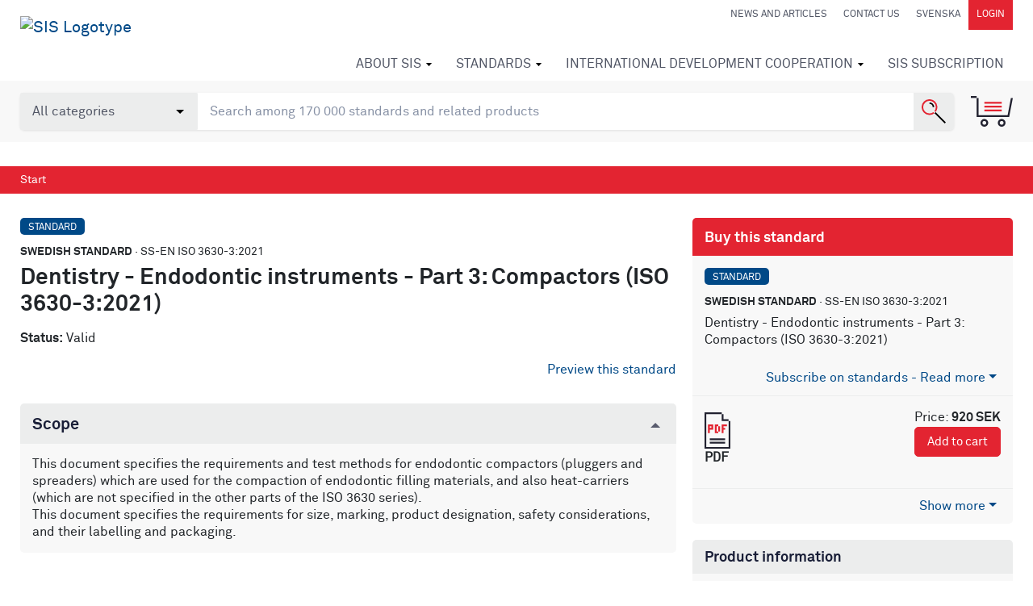

--- FILE ---
content_type: text/html; charset=utf-8
request_url: https://www.google.com/recaptcha/api2/anchor?ar=1&k=6Ldc1bYUAAAAAHPazGyoAxPw-qIw1zMuwQ9bPh7b&co=aHR0cHM6Ly9mb3J1bS5zaXMuc2U6NDQz&hl=en&v=7gg7H51Q-naNfhmCP3_R47ho&size=normal&anchor-ms=20000&execute-ms=15000&cb=ei40gwv1wuum
body_size: 48635
content:
<!DOCTYPE HTML><html dir="ltr" lang="en"><head><meta http-equiv="Content-Type" content="text/html; charset=UTF-8">
<meta http-equiv="X-UA-Compatible" content="IE=edge">
<title>reCAPTCHA</title>
<style type="text/css">
/* cyrillic-ext */
@font-face {
  font-family: 'Roboto';
  font-style: normal;
  font-weight: 400;
  font-stretch: 100%;
  src: url(//fonts.gstatic.com/s/roboto/v48/KFO7CnqEu92Fr1ME7kSn66aGLdTylUAMa3GUBHMdazTgWw.woff2) format('woff2');
  unicode-range: U+0460-052F, U+1C80-1C8A, U+20B4, U+2DE0-2DFF, U+A640-A69F, U+FE2E-FE2F;
}
/* cyrillic */
@font-face {
  font-family: 'Roboto';
  font-style: normal;
  font-weight: 400;
  font-stretch: 100%;
  src: url(//fonts.gstatic.com/s/roboto/v48/KFO7CnqEu92Fr1ME7kSn66aGLdTylUAMa3iUBHMdazTgWw.woff2) format('woff2');
  unicode-range: U+0301, U+0400-045F, U+0490-0491, U+04B0-04B1, U+2116;
}
/* greek-ext */
@font-face {
  font-family: 'Roboto';
  font-style: normal;
  font-weight: 400;
  font-stretch: 100%;
  src: url(//fonts.gstatic.com/s/roboto/v48/KFO7CnqEu92Fr1ME7kSn66aGLdTylUAMa3CUBHMdazTgWw.woff2) format('woff2');
  unicode-range: U+1F00-1FFF;
}
/* greek */
@font-face {
  font-family: 'Roboto';
  font-style: normal;
  font-weight: 400;
  font-stretch: 100%;
  src: url(//fonts.gstatic.com/s/roboto/v48/KFO7CnqEu92Fr1ME7kSn66aGLdTylUAMa3-UBHMdazTgWw.woff2) format('woff2');
  unicode-range: U+0370-0377, U+037A-037F, U+0384-038A, U+038C, U+038E-03A1, U+03A3-03FF;
}
/* math */
@font-face {
  font-family: 'Roboto';
  font-style: normal;
  font-weight: 400;
  font-stretch: 100%;
  src: url(//fonts.gstatic.com/s/roboto/v48/KFO7CnqEu92Fr1ME7kSn66aGLdTylUAMawCUBHMdazTgWw.woff2) format('woff2');
  unicode-range: U+0302-0303, U+0305, U+0307-0308, U+0310, U+0312, U+0315, U+031A, U+0326-0327, U+032C, U+032F-0330, U+0332-0333, U+0338, U+033A, U+0346, U+034D, U+0391-03A1, U+03A3-03A9, U+03B1-03C9, U+03D1, U+03D5-03D6, U+03F0-03F1, U+03F4-03F5, U+2016-2017, U+2034-2038, U+203C, U+2040, U+2043, U+2047, U+2050, U+2057, U+205F, U+2070-2071, U+2074-208E, U+2090-209C, U+20D0-20DC, U+20E1, U+20E5-20EF, U+2100-2112, U+2114-2115, U+2117-2121, U+2123-214F, U+2190, U+2192, U+2194-21AE, U+21B0-21E5, U+21F1-21F2, U+21F4-2211, U+2213-2214, U+2216-22FF, U+2308-230B, U+2310, U+2319, U+231C-2321, U+2336-237A, U+237C, U+2395, U+239B-23B7, U+23D0, U+23DC-23E1, U+2474-2475, U+25AF, U+25B3, U+25B7, U+25BD, U+25C1, U+25CA, U+25CC, U+25FB, U+266D-266F, U+27C0-27FF, U+2900-2AFF, U+2B0E-2B11, U+2B30-2B4C, U+2BFE, U+3030, U+FF5B, U+FF5D, U+1D400-1D7FF, U+1EE00-1EEFF;
}
/* symbols */
@font-face {
  font-family: 'Roboto';
  font-style: normal;
  font-weight: 400;
  font-stretch: 100%;
  src: url(//fonts.gstatic.com/s/roboto/v48/KFO7CnqEu92Fr1ME7kSn66aGLdTylUAMaxKUBHMdazTgWw.woff2) format('woff2');
  unicode-range: U+0001-000C, U+000E-001F, U+007F-009F, U+20DD-20E0, U+20E2-20E4, U+2150-218F, U+2190, U+2192, U+2194-2199, U+21AF, U+21E6-21F0, U+21F3, U+2218-2219, U+2299, U+22C4-22C6, U+2300-243F, U+2440-244A, U+2460-24FF, U+25A0-27BF, U+2800-28FF, U+2921-2922, U+2981, U+29BF, U+29EB, U+2B00-2BFF, U+4DC0-4DFF, U+FFF9-FFFB, U+10140-1018E, U+10190-1019C, U+101A0, U+101D0-101FD, U+102E0-102FB, U+10E60-10E7E, U+1D2C0-1D2D3, U+1D2E0-1D37F, U+1F000-1F0FF, U+1F100-1F1AD, U+1F1E6-1F1FF, U+1F30D-1F30F, U+1F315, U+1F31C, U+1F31E, U+1F320-1F32C, U+1F336, U+1F378, U+1F37D, U+1F382, U+1F393-1F39F, U+1F3A7-1F3A8, U+1F3AC-1F3AF, U+1F3C2, U+1F3C4-1F3C6, U+1F3CA-1F3CE, U+1F3D4-1F3E0, U+1F3ED, U+1F3F1-1F3F3, U+1F3F5-1F3F7, U+1F408, U+1F415, U+1F41F, U+1F426, U+1F43F, U+1F441-1F442, U+1F444, U+1F446-1F449, U+1F44C-1F44E, U+1F453, U+1F46A, U+1F47D, U+1F4A3, U+1F4B0, U+1F4B3, U+1F4B9, U+1F4BB, U+1F4BF, U+1F4C8-1F4CB, U+1F4D6, U+1F4DA, U+1F4DF, U+1F4E3-1F4E6, U+1F4EA-1F4ED, U+1F4F7, U+1F4F9-1F4FB, U+1F4FD-1F4FE, U+1F503, U+1F507-1F50B, U+1F50D, U+1F512-1F513, U+1F53E-1F54A, U+1F54F-1F5FA, U+1F610, U+1F650-1F67F, U+1F687, U+1F68D, U+1F691, U+1F694, U+1F698, U+1F6AD, U+1F6B2, U+1F6B9-1F6BA, U+1F6BC, U+1F6C6-1F6CF, U+1F6D3-1F6D7, U+1F6E0-1F6EA, U+1F6F0-1F6F3, U+1F6F7-1F6FC, U+1F700-1F7FF, U+1F800-1F80B, U+1F810-1F847, U+1F850-1F859, U+1F860-1F887, U+1F890-1F8AD, U+1F8B0-1F8BB, U+1F8C0-1F8C1, U+1F900-1F90B, U+1F93B, U+1F946, U+1F984, U+1F996, U+1F9E9, U+1FA00-1FA6F, U+1FA70-1FA7C, U+1FA80-1FA89, U+1FA8F-1FAC6, U+1FACE-1FADC, U+1FADF-1FAE9, U+1FAF0-1FAF8, U+1FB00-1FBFF;
}
/* vietnamese */
@font-face {
  font-family: 'Roboto';
  font-style: normal;
  font-weight: 400;
  font-stretch: 100%;
  src: url(//fonts.gstatic.com/s/roboto/v48/KFO7CnqEu92Fr1ME7kSn66aGLdTylUAMa3OUBHMdazTgWw.woff2) format('woff2');
  unicode-range: U+0102-0103, U+0110-0111, U+0128-0129, U+0168-0169, U+01A0-01A1, U+01AF-01B0, U+0300-0301, U+0303-0304, U+0308-0309, U+0323, U+0329, U+1EA0-1EF9, U+20AB;
}
/* latin-ext */
@font-face {
  font-family: 'Roboto';
  font-style: normal;
  font-weight: 400;
  font-stretch: 100%;
  src: url(//fonts.gstatic.com/s/roboto/v48/KFO7CnqEu92Fr1ME7kSn66aGLdTylUAMa3KUBHMdazTgWw.woff2) format('woff2');
  unicode-range: U+0100-02BA, U+02BD-02C5, U+02C7-02CC, U+02CE-02D7, U+02DD-02FF, U+0304, U+0308, U+0329, U+1D00-1DBF, U+1E00-1E9F, U+1EF2-1EFF, U+2020, U+20A0-20AB, U+20AD-20C0, U+2113, U+2C60-2C7F, U+A720-A7FF;
}
/* latin */
@font-face {
  font-family: 'Roboto';
  font-style: normal;
  font-weight: 400;
  font-stretch: 100%;
  src: url(//fonts.gstatic.com/s/roboto/v48/KFO7CnqEu92Fr1ME7kSn66aGLdTylUAMa3yUBHMdazQ.woff2) format('woff2');
  unicode-range: U+0000-00FF, U+0131, U+0152-0153, U+02BB-02BC, U+02C6, U+02DA, U+02DC, U+0304, U+0308, U+0329, U+2000-206F, U+20AC, U+2122, U+2191, U+2193, U+2212, U+2215, U+FEFF, U+FFFD;
}
/* cyrillic-ext */
@font-face {
  font-family: 'Roboto';
  font-style: normal;
  font-weight: 500;
  font-stretch: 100%;
  src: url(//fonts.gstatic.com/s/roboto/v48/KFO7CnqEu92Fr1ME7kSn66aGLdTylUAMa3GUBHMdazTgWw.woff2) format('woff2');
  unicode-range: U+0460-052F, U+1C80-1C8A, U+20B4, U+2DE0-2DFF, U+A640-A69F, U+FE2E-FE2F;
}
/* cyrillic */
@font-face {
  font-family: 'Roboto';
  font-style: normal;
  font-weight: 500;
  font-stretch: 100%;
  src: url(//fonts.gstatic.com/s/roboto/v48/KFO7CnqEu92Fr1ME7kSn66aGLdTylUAMa3iUBHMdazTgWw.woff2) format('woff2');
  unicode-range: U+0301, U+0400-045F, U+0490-0491, U+04B0-04B1, U+2116;
}
/* greek-ext */
@font-face {
  font-family: 'Roboto';
  font-style: normal;
  font-weight: 500;
  font-stretch: 100%;
  src: url(//fonts.gstatic.com/s/roboto/v48/KFO7CnqEu92Fr1ME7kSn66aGLdTylUAMa3CUBHMdazTgWw.woff2) format('woff2');
  unicode-range: U+1F00-1FFF;
}
/* greek */
@font-face {
  font-family: 'Roboto';
  font-style: normal;
  font-weight: 500;
  font-stretch: 100%;
  src: url(//fonts.gstatic.com/s/roboto/v48/KFO7CnqEu92Fr1ME7kSn66aGLdTylUAMa3-UBHMdazTgWw.woff2) format('woff2');
  unicode-range: U+0370-0377, U+037A-037F, U+0384-038A, U+038C, U+038E-03A1, U+03A3-03FF;
}
/* math */
@font-face {
  font-family: 'Roboto';
  font-style: normal;
  font-weight: 500;
  font-stretch: 100%;
  src: url(//fonts.gstatic.com/s/roboto/v48/KFO7CnqEu92Fr1ME7kSn66aGLdTylUAMawCUBHMdazTgWw.woff2) format('woff2');
  unicode-range: U+0302-0303, U+0305, U+0307-0308, U+0310, U+0312, U+0315, U+031A, U+0326-0327, U+032C, U+032F-0330, U+0332-0333, U+0338, U+033A, U+0346, U+034D, U+0391-03A1, U+03A3-03A9, U+03B1-03C9, U+03D1, U+03D5-03D6, U+03F0-03F1, U+03F4-03F5, U+2016-2017, U+2034-2038, U+203C, U+2040, U+2043, U+2047, U+2050, U+2057, U+205F, U+2070-2071, U+2074-208E, U+2090-209C, U+20D0-20DC, U+20E1, U+20E5-20EF, U+2100-2112, U+2114-2115, U+2117-2121, U+2123-214F, U+2190, U+2192, U+2194-21AE, U+21B0-21E5, U+21F1-21F2, U+21F4-2211, U+2213-2214, U+2216-22FF, U+2308-230B, U+2310, U+2319, U+231C-2321, U+2336-237A, U+237C, U+2395, U+239B-23B7, U+23D0, U+23DC-23E1, U+2474-2475, U+25AF, U+25B3, U+25B7, U+25BD, U+25C1, U+25CA, U+25CC, U+25FB, U+266D-266F, U+27C0-27FF, U+2900-2AFF, U+2B0E-2B11, U+2B30-2B4C, U+2BFE, U+3030, U+FF5B, U+FF5D, U+1D400-1D7FF, U+1EE00-1EEFF;
}
/* symbols */
@font-face {
  font-family: 'Roboto';
  font-style: normal;
  font-weight: 500;
  font-stretch: 100%;
  src: url(//fonts.gstatic.com/s/roboto/v48/KFO7CnqEu92Fr1ME7kSn66aGLdTylUAMaxKUBHMdazTgWw.woff2) format('woff2');
  unicode-range: U+0001-000C, U+000E-001F, U+007F-009F, U+20DD-20E0, U+20E2-20E4, U+2150-218F, U+2190, U+2192, U+2194-2199, U+21AF, U+21E6-21F0, U+21F3, U+2218-2219, U+2299, U+22C4-22C6, U+2300-243F, U+2440-244A, U+2460-24FF, U+25A0-27BF, U+2800-28FF, U+2921-2922, U+2981, U+29BF, U+29EB, U+2B00-2BFF, U+4DC0-4DFF, U+FFF9-FFFB, U+10140-1018E, U+10190-1019C, U+101A0, U+101D0-101FD, U+102E0-102FB, U+10E60-10E7E, U+1D2C0-1D2D3, U+1D2E0-1D37F, U+1F000-1F0FF, U+1F100-1F1AD, U+1F1E6-1F1FF, U+1F30D-1F30F, U+1F315, U+1F31C, U+1F31E, U+1F320-1F32C, U+1F336, U+1F378, U+1F37D, U+1F382, U+1F393-1F39F, U+1F3A7-1F3A8, U+1F3AC-1F3AF, U+1F3C2, U+1F3C4-1F3C6, U+1F3CA-1F3CE, U+1F3D4-1F3E0, U+1F3ED, U+1F3F1-1F3F3, U+1F3F5-1F3F7, U+1F408, U+1F415, U+1F41F, U+1F426, U+1F43F, U+1F441-1F442, U+1F444, U+1F446-1F449, U+1F44C-1F44E, U+1F453, U+1F46A, U+1F47D, U+1F4A3, U+1F4B0, U+1F4B3, U+1F4B9, U+1F4BB, U+1F4BF, U+1F4C8-1F4CB, U+1F4D6, U+1F4DA, U+1F4DF, U+1F4E3-1F4E6, U+1F4EA-1F4ED, U+1F4F7, U+1F4F9-1F4FB, U+1F4FD-1F4FE, U+1F503, U+1F507-1F50B, U+1F50D, U+1F512-1F513, U+1F53E-1F54A, U+1F54F-1F5FA, U+1F610, U+1F650-1F67F, U+1F687, U+1F68D, U+1F691, U+1F694, U+1F698, U+1F6AD, U+1F6B2, U+1F6B9-1F6BA, U+1F6BC, U+1F6C6-1F6CF, U+1F6D3-1F6D7, U+1F6E0-1F6EA, U+1F6F0-1F6F3, U+1F6F7-1F6FC, U+1F700-1F7FF, U+1F800-1F80B, U+1F810-1F847, U+1F850-1F859, U+1F860-1F887, U+1F890-1F8AD, U+1F8B0-1F8BB, U+1F8C0-1F8C1, U+1F900-1F90B, U+1F93B, U+1F946, U+1F984, U+1F996, U+1F9E9, U+1FA00-1FA6F, U+1FA70-1FA7C, U+1FA80-1FA89, U+1FA8F-1FAC6, U+1FACE-1FADC, U+1FADF-1FAE9, U+1FAF0-1FAF8, U+1FB00-1FBFF;
}
/* vietnamese */
@font-face {
  font-family: 'Roboto';
  font-style: normal;
  font-weight: 500;
  font-stretch: 100%;
  src: url(//fonts.gstatic.com/s/roboto/v48/KFO7CnqEu92Fr1ME7kSn66aGLdTylUAMa3OUBHMdazTgWw.woff2) format('woff2');
  unicode-range: U+0102-0103, U+0110-0111, U+0128-0129, U+0168-0169, U+01A0-01A1, U+01AF-01B0, U+0300-0301, U+0303-0304, U+0308-0309, U+0323, U+0329, U+1EA0-1EF9, U+20AB;
}
/* latin-ext */
@font-face {
  font-family: 'Roboto';
  font-style: normal;
  font-weight: 500;
  font-stretch: 100%;
  src: url(//fonts.gstatic.com/s/roboto/v48/KFO7CnqEu92Fr1ME7kSn66aGLdTylUAMa3KUBHMdazTgWw.woff2) format('woff2');
  unicode-range: U+0100-02BA, U+02BD-02C5, U+02C7-02CC, U+02CE-02D7, U+02DD-02FF, U+0304, U+0308, U+0329, U+1D00-1DBF, U+1E00-1E9F, U+1EF2-1EFF, U+2020, U+20A0-20AB, U+20AD-20C0, U+2113, U+2C60-2C7F, U+A720-A7FF;
}
/* latin */
@font-face {
  font-family: 'Roboto';
  font-style: normal;
  font-weight: 500;
  font-stretch: 100%;
  src: url(//fonts.gstatic.com/s/roboto/v48/KFO7CnqEu92Fr1ME7kSn66aGLdTylUAMa3yUBHMdazQ.woff2) format('woff2');
  unicode-range: U+0000-00FF, U+0131, U+0152-0153, U+02BB-02BC, U+02C6, U+02DA, U+02DC, U+0304, U+0308, U+0329, U+2000-206F, U+20AC, U+2122, U+2191, U+2193, U+2212, U+2215, U+FEFF, U+FFFD;
}
/* cyrillic-ext */
@font-face {
  font-family: 'Roboto';
  font-style: normal;
  font-weight: 900;
  font-stretch: 100%;
  src: url(//fonts.gstatic.com/s/roboto/v48/KFO7CnqEu92Fr1ME7kSn66aGLdTylUAMa3GUBHMdazTgWw.woff2) format('woff2');
  unicode-range: U+0460-052F, U+1C80-1C8A, U+20B4, U+2DE0-2DFF, U+A640-A69F, U+FE2E-FE2F;
}
/* cyrillic */
@font-face {
  font-family: 'Roboto';
  font-style: normal;
  font-weight: 900;
  font-stretch: 100%;
  src: url(//fonts.gstatic.com/s/roboto/v48/KFO7CnqEu92Fr1ME7kSn66aGLdTylUAMa3iUBHMdazTgWw.woff2) format('woff2');
  unicode-range: U+0301, U+0400-045F, U+0490-0491, U+04B0-04B1, U+2116;
}
/* greek-ext */
@font-face {
  font-family: 'Roboto';
  font-style: normal;
  font-weight: 900;
  font-stretch: 100%;
  src: url(//fonts.gstatic.com/s/roboto/v48/KFO7CnqEu92Fr1ME7kSn66aGLdTylUAMa3CUBHMdazTgWw.woff2) format('woff2');
  unicode-range: U+1F00-1FFF;
}
/* greek */
@font-face {
  font-family: 'Roboto';
  font-style: normal;
  font-weight: 900;
  font-stretch: 100%;
  src: url(//fonts.gstatic.com/s/roboto/v48/KFO7CnqEu92Fr1ME7kSn66aGLdTylUAMa3-UBHMdazTgWw.woff2) format('woff2');
  unicode-range: U+0370-0377, U+037A-037F, U+0384-038A, U+038C, U+038E-03A1, U+03A3-03FF;
}
/* math */
@font-face {
  font-family: 'Roboto';
  font-style: normal;
  font-weight: 900;
  font-stretch: 100%;
  src: url(//fonts.gstatic.com/s/roboto/v48/KFO7CnqEu92Fr1ME7kSn66aGLdTylUAMawCUBHMdazTgWw.woff2) format('woff2');
  unicode-range: U+0302-0303, U+0305, U+0307-0308, U+0310, U+0312, U+0315, U+031A, U+0326-0327, U+032C, U+032F-0330, U+0332-0333, U+0338, U+033A, U+0346, U+034D, U+0391-03A1, U+03A3-03A9, U+03B1-03C9, U+03D1, U+03D5-03D6, U+03F0-03F1, U+03F4-03F5, U+2016-2017, U+2034-2038, U+203C, U+2040, U+2043, U+2047, U+2050, U+2057, U+205F, U+2070-2071, U+2074-208E, U+2090-209C, U+20D0-20DC, U+20E1, U+20E5-20EF, U+2100-2112, U+2114-2115, U+2117-2121, U+2123-214F, U+2190, U+2192, U+2194-21AE, U+21B0-21E5, U+21F1-21F2, U+21F4-2211, U+2213-2214, U+2216-22FF, U+2308-230B, U+2310, U+2319, U+231C-2321, U+2336-237A, U+237C, U+2395, U+239B-23B7, U+23D0, U+23DC-23E1, U+2474-2475, U+25AF, U+25B3, U+25B7, U+25BD, U+25C1, U+25CA, U+25CC, U+25FB, U+266D-266F, U+27C0-27FF, U+2900-2AFF, U+2B0E-2B11, U+2B30-2B4C, U+2BFE, U+3030, U+FF5B, U+FF5D, U+1D400-1D7FF, U+1EE00-1EEFF;
}
/* symbols */
@font-face {
  font-family: 'Roboto';
  font-style: normal;
  font-weight: 900;
  font-stretch: 100%;
  src: url(//fonts.gstatic.com/s/roboto/v48/KFO7CnqEu92Fr1ME7kSn66aGLdTylUAMaxKUBHMdazTgWw.woff2) format('woff2');
  unicode-range: U+0001-000C, U+000E-001F, U+007F-009F, U+20DD-20E0, U+20E2-20E4, U+2150-218F, U+2190, U+2192, U+2194-2199, U+21AF, U+21E6-21F0, U+21F3, U+2218-2219, U+2299, U+22C4-22C6, U+2300-243F, U+2440-244A, U+2460-24FF, U+25A0-27BF, U+2800-28FF, U+2921-2922, U+2981, U+29BF, U+29EB, U+2B00-2BFF, U+4DC0-4DFF, U+FFF9-FFFB, U+10140-1018E, U+10190-1019C, U+101A0, U+101D0-101FD, U+102E0-102FB, U+10E60-10E7E, U+1D2C0-1D2D3, U+1D2E0-1D37F, U+1F000-1F0FF, U+1F100-1F1AD, U+1F1E6-1F1FF, U+1F30D-1F30F, U+1F315, U+1F31C, U+1F31E, U+1F320-1F32C, U+1F336, U+1F378, U+1F37D, U+1F382, U+1F393-1F39F, U+1F3A7-1F3A8, U+1F3AC-1F3AF, U+1F3C2, U+1F3C4-1F3C6, U+1F3CA-1F3CE, U+1F3D4-1F3E0, U+1F3ED, U+1F3F1-1F3F3, U+1F3F5-1F3F7, U+1F408, U+1F415, U+1F41F, U+1F426, U+1F43F, U+1F441-1F442, U+1F444, U+1F446-1F449, U+1F44C-1F44E, U+1F453, U+1F46A, U+1F47D, U+1F4A3, U+1F4B0, U+1F4B3, U+1F4B9, U+1F4BB, U+1F4BF, U+1F4C8-1F4CB, U+1F4D6, U+1F4DA, U+1F4DF, U+1F4E3-1F4E6, U+1F4EA-1F4ED, U+1F4F7, U+1F4F9-1F4FB, U+1F4FD-1F4FE, U+1F503, U+1F507-1F50B, U+1F50D, U+1F512-1F513, U+1F53E-1F54A, U+1F54F-1F5FA, U+1F610, U+1F650-1F67F, U+1F687, U+1F68D, U+1F691, U+1F694, U+1F698, U+1F6AD, U+1F6B2, U+1F6B9-1F6BA, U+1F6BC, U+1F6C6-1F6CF, U+1F6D3-1F6D7, U+1F6E0-1F6EA, U+1F6F0-1F6F3, U+1F6F7-1F6FC, U+1F700-1F7FF, U+1F800-1F80B, U+1F810-1F847, U+1F850-1F859, U+1F860-1F887, U+1F890-1F8AD, U+1F8B0-1F8BB, U+1F8C0-1F8C1, U+1F900-1F90B, U+1F93B, U+1F946, U+1F984, U+1F996, U+1F9E9, U+1FA00-1FA6F, U+1FA70-1FA7C, U+1FA80-1FA89, U+1FA8F-1FAC6, U+1FACE-1FADC, U+1FADF-1FAE9, U+1FAF0-1FAF8, U+1FB00-1FBFF;
}
/* vietnamese */
@font-face {
  font-family: 'Roboto';
  font-style: normal;
  font-weight: 900;
  font-stretch: 100%;
  src: url(//fonts.gstatic.com/s/roboto/v48/KFO7CnqEu92Fr1ME7kSn66aGLdTylUAMa3OUBHMdazTgWw.woff2) format('woff2');
  unicode-range: U+0102-0103, U+0110-0111, U+0128-0129, U+0168-0169, U+01A0-01A1, U+01AF-01B0, U+0300-0301, U+0303-0304, U+0308-0309, U+0323, U+0329, U+1EA0-1EF9, U+20AB;
}
/* latin-ext */
@font-face {
  font-family: 'Roboto';
  font-style: normal;
  font-weight: 900;
  font-stretch: 100%;
  src: url(//fonts.gstatic.com/s/roboto/v48/KFO7CnqEu92Fr1ME7kSn66aGLdTylUAMa3KUBHMdazTgWw.woff2) format('woff2');
  unicode-range: U+0100-02BA, U+02BD-02C5, U+02C7-02CC, U+02CE-02D7, U+02DD-02FF, U+0304, U+0308, U+0329, U+1D00-1DBF, U+1E00-1E9F, U+1EF2-1EFF, U+2020, U+20A0-20AB, U+20AD-20C0, U+2113, U+2C60-2C7F, U+A720-A7FF;
}
/* latin */
@font-face {
  font-family: 'Roboto';
  font-style: normal;
  font-weight: 900;
  font-stretch: 100%;
  src: url(//fonts.gstatic.com/s/roboto/v48/KFO7CnqEu92Fr1ME7kSn66aGLdTylUAMa3yUBHMdazQ.woff2) format('woff2');
  unicode-range: U+0000-00FF, U+0131, U+0152-0153, U+02BB-02BC, U+02C6, U+02DA, U+02DC, U+0304, U+0308, U+0329, U+2000-206F, U+20AC, U+2122, U+2191, U+2193, U+2212, U+2215, U+FEFF, U+FFFD;
}

</style>
<link rel="stylesheet" type="text/css" href="https://www.gstatic.com/recaptcha/releases/7gg7H51Q-naNfhmCP3_R47ho/styles__ltr.css">
<script nonce="py-_qAyPw-vg_Puo3Ng6uQ" type="text/javascript">window['__recaptcha_api'] = 'https://www.google.com/recaptcha/api2/';</script>
<script type="text/javascript" src="https://www.gstatic.com/recaptcha/releases/7gg7H51Q-naNfhmCP3_R47ho/recaptcha__en.js" nonce="py-_qAyPw-vg_Puo3Ng6uQ">
      
    </script></head>
<body><div id="rc-anchor-alert" class="rc-anchor-alert"></div>
<input type="hidden" id="recaptcha-token" value="[base64]">
<script type="text/javascript" nonce="py-_qAyPw-vg_Puo3Ng6uQ">
      recaptcha.anchor.Main.init("[\x22ainput\x22,[\x22bgdata\x22,\x22\x22,\[base64]/[base64]/[base64]/KE4oMTI0LHYsdi5HKSxMWihsLHYpKTpOKDEyNCx2LGwpLFYpLHYpLFQpKSxGKDE3MSx2KX0scjc9ZnVuY3Rpb24obCl7cmV0dXJuIGx9LEM9ZnVuY3Rpb24obCxWLHYpe04odixsLFYpLFZbYWtdPTI3OTZ9LG49ZnVuY3Rpb24obCxWKXtWLlg9KChWLlg/[base64]/[base64]/[base64]/[base64]/[base64]/[base64]/[base64]/[base64]/[base64]/[base64]/[base64]\\u003d\x22,\[base64]\x22,\x22w44tw4/CmcK1wrcew5/DsMOdw4nDlk18djN7YCxFDTDDh8Odw7/CmcOsZBdKEBfCssKYOmRow4pJSm5Ww6QpdTFIIMKKw5vCsgEXdsO2ZsO8V8Kmw55rw73DvRtxw4XDtsO2RMKiBcK1KMObwowCTRTCg2nCpMKTRMObHj/DhUEbKj11wqsUw7TDmMKJw6VjVcO2wrZjw5PCkRhVwofDnirDp8OdOjlbwqlEJV5Hw5XCp3vDncKmDcKPXBU5ZMOfwrHCnRrCjcK6WsKVwqTCtmjDvlgCPMKyLFfCs8KwwokdwqzDvGHDskFkw7decDTDhMKmKsOjw5fDjhFKTBVSW8K0Q8KOMh/[base64]/[base64]/wq/DjcKoeQ3CrTllw73DuB3DglULwqpEw7bCpkE+Yw44w4HDl2J1woLDlMKUw5wSwrMhw47Cg8K4ZAAhAi/DhW9ce8OzOMOyZ0TCjMOxen5mw5PDusOrw6nCkl3DocKZQXwowpFfwrvCiFTDvMO3w6fCvsKzwrDDsMKrwr9Ke8KKDHRxwocValBxw54EwqDCuMOKw6JXF8K4Q8O3HMKWIHPClUfDrzc9w4bCiMOtfgcCXHrDjScUP0/CtMKWX2fDljfDhXnChF4dw45Rci/Cm8OXfcKdw5rCkcK7w4XCg3AxNMKmYgXDscK1w5HCgTHCij7CosOia8OPccKdw7R+wovCqB1RMmh3w55fwoxgHnlgc2B5w5Iaw4VSw43DlWkYG37Cj8Kpw7tfw7MPw7zCnsKTwofDmsKcccOraA9Mw6pAwq8bw68Ww5c4wr/DgTbCj33Ci8OSw6ZNKEJYwo3DisKwVcOlRXEEwpsCMTIyU8OPQSMDS8OvCsO8w4DDtcKzQmzCtMKlXQNJa2Zaw4jCuCjDgWfDmUIrWMKURifCsFB5TcKCOcKRNMOCw5rDt8KiBG8Hw4nCoMOtwo4odil/ZHLChRhvw5bCk8KBf1fCoFdHOzDDvX7DrsKNJTI/anzCiEZEw6kywrDCssO1wqHDkULDj8KzIsObwqfCsDQvwo3CmELDvQE2d2/DkyNDwogoOMOZw60Sw6R+w6cBwoQTw75kO8KPw4dNw7fDlzUZIXbCq8KkbsOQGMOrw7I0AMOzTwHChkgrwrbCsB3Dn25bwoUJw78jCBEdHAHDmDfDvcOWRMKEUi/Dk8Kuw708KhBuw5HCgsOSRTzDhDJFw7TCj8KBwrLCqMKJb8K1UX0oWQJRwrgTwrwxw54zwpjCnibDi2HDjj5FwpDDpnkew6hOcVwAw7fCviHDtcK6Emx+AQzDuVvCgcKcAgXCtMOXw6JkFRc6wrQ6e8KRJMO/wpVZwrYbfMOcWcKywqFAwp/CimHCv8KNwqUAdcK3w5V+Q1nCn3R5FcOFYMOsPsOoacKvRUDDhx3Du0zDoFjDqh7DsMOOw4BewqQIwqTCqsKvw5/Cpkk/w7IeCsK8woPDl8K2wpPCmDAgQMKedMKfw40NCy/Dr8OdwpI6NcKJXMOCaVDDmsKawrF+MGMWWDvDln7DhMKyBUHDnxxawpHCgTDDu0zDgsK/IBHDlUbCqcKZa2EYw74vw6UfO8OuckoJw5HCtX/[base64]/w6jDkcOeL8O3w5Usw7TChWHDmDvCh3/Cg11jfsOPSUHDpRVvwpDDrm0hw7RMw60xLWvDrcOuAMK/X8KEcMO1X8KMKMO2QSp0CMKwUsOibUdVw6jCqCbCpFHCrhXCpUDDu2NOw4UGF8O6dVUIwrfDsi5QKkrCgEgawpDDuFPDisKNw5jCrW4dw6vCiiQtwq/CisOCwqbDkMKIGmXCusKoHgEpwqwCwpRtwqHDoGnCtAzDp3FmSMKNw64hS8KvwpMofnjDiMOgIyxABsK+w5LDujPCvAEBKlpRw7LCmsO9TcOqw5hgwqVIwrguw51aXMKJw4LDlcKqCQ/[base64]/CscKswoI3ImYmacKLeMKkwpLCtMOjERHDmDTDp8OrO8OwwozDlcKVVDbDkljDrwB8worCh8OZNsOQJBhIc1zCv8KIfsOyFsKANVvChMK7CMOuYR/DtwXDqcOBEsKQw7F0w4nCv8KPw6/DijhNIjPDnVIywpXCmsKZd8O9wqTDoQvCt8Kqw6/Di8OjBU/ClMKMAG8iw4sVOHjCm8Orw6XDs8ObG3ZTw4Edw7fDrV58w4MdMG7Cij1Bw6PDslXDujXDg8K3BBHDoMOYwrrDssKjw7Q2bQUlw4w9M8OebsOYB2fDvsKfwonCqcOoEMKRwqABJcOhwpjDocKWw49qLcKkacKFTzXChMORwpkCwppdwonDowDCmsOkw4/CpRPDmcKDwoDDo8KDGsOeT3AIw4fDnhYmfMOTwonDr8KKw7nCtcKmWcKww7zDg8K8FMK5wqXDrsK9wo3Ct3EXDXUAw63ChzXCrFQuw4AFFCp3wrMCTsO/w60hwqnDpsKQIMOiMXhAQ1/[base64]/DvAfDj8OxCQnDuSY7wqbCtcKawoAaw6TDtcOWwrHDgjrDrlgCVm/CgRMbH8KqecKAw40GfMOTQ8OHJxg9w57CrsO+eCfCj8KSwpsMX23DosOew6skwo0xfsKMXMKvEBXCglRsL8OfwrXDigghU8OqBcO4w4MSR8OhwpQVA2whwrU1OkTCtcKHw4IeQVXDvWFGeR/DiSpYBMOUwq7Dogd/w7/ChcK8w54oGcKWw4bDhsOELsOYw7bDthDDl04Dc8KVwrUiw6NgNcKowrQ0YcKVw57Cu0tXPBTDpnswa1crw73CoTvDmcKrw67Dl0QXF8KRfCbCoFvDlC7DoSTDugvDp8Knw63DuCJEwokZDsO+wqvChkDClsObVMOgw6/[base64]/CpXI1AcOHwpg/EVkyS2RMelJrB8OLw51UXT/[base64]/CmcKSdWYVwpjDum/CqsK1woBpw6wRN8K4dcKkG8OfeDxBwop7L8K1wq/Cl03CjxlpwpXCj8KkLsO6w7IqWsKUIjITw6VKwp8/ecK9NMKaRcOuA0B9wpHCvsODGmwufxd2OWQYSTnDj2BdXMKAd8KxwpHCrsKRXDAwR8OdOH84dcKbw4bDtgthwqNycDjCkkhAdlDDo8O2wpnDucK5LSvCmH5EBUXCtCPDqsObJQvDgRQgwr/Cj8Onw7zDmh3Dn3ECw73CjsOCwqcHw5/CgcOYUMODKMKrwpvCjMOaPS9sFl7CsMOBLsOWwooVOMKTKFLDiMOXLcKKFD7DvHnCnsO8w77CuEjCpsKuCsK4w5HDuDIwTT3Dqh0Ww4/[base64]/Dr8OzcgxBwps5wpsEXcKSW8OSRsOoQE1He8KfCB7Ds8O5XMKCcjJDwrPDm8Oxw5nDm8KHBzUKw71PBl/DrhnDh8ORCMKcwpbDtw3DjMOHw5NwwqIJwo5Iw6dgw4/CjA9gw7UUdCYgwpbDtcKmw6LCu8KlwpjCh8Kkw5kVaXsiQ8Ktw58OYmdNEn51BEHDmsKGwowHFsKXw6YrZMK0bxfCo1rDj8O2wojDsURaw5HDolZMKsKuw5bDlgIaG8ODSSnDtcKWwq/DusK6NMOMRsOBwobCtSzDqiA8NQnDt8KYK8KBwq3CumLDqcKjw6pkwrnCrWrCjH/[base64]/ClcOUwpt8NsKDw6hhwrLDlsO4w7smT8O9ZHHDtMOUwqQfdsKiw6rCh8ODaMKaw6BFw6ldw6szwrvDgcKGw707w4rCiHnCjkc+w53DnWPCtlJPRW7CpF3DusOOw7DCmXDChsKVw6PCjnPDucOXW8Oiw5/[base64]/CtsOoEA7DjcK/f8Kdw4fCpzl5EyQHwoY9S8ObwpfCkhVGUMKnegzDssOTwr95w6A4DMOzXgrDtTbCqT8ww405w5rCocKww5XClVo1IEZWfMOcFMO9C8Ogw6XDlwVfwqbCisOTKy0hXcOVQcKCwrrDj8OhLjvDlsKAw4Ycw5YzSQjDicKOfy/Cum1qw4jClcOzUcK/[base64]/[base64]/aTfDlk3CtsKjUC3Co2HDuEjDlsOaClkWDEA8wq5ywqIewp1TaQV3w43CjMKZw67ChyASw6cmw4jDjcOaw5IGw6XCisOpR3MlwrJ3dmtawpfCuilXVMO6w7fCgk5DNX/CtE50w4TCqUJ/[base64]/OMKTw6vDulvDvcOnNcOswpB0w4fCsMKEw73DuAfDn3jDvcKfw5/[base64]/CMOOD3LDgTxBwq11w5cCO3Mpw6nDrsOHw6xjG1tLOAfCpcKCb8KNesO1w45BFXxcwocPw5bDjXUkw5vCsMKgFMKKUsKDOMK/H3zCm2YxbWrDosK7woN1HcO+w47DmcKdbFXCvXbDicOILcO6wo5PwrXDt8Obw4XDvMOJYsOTw4vCoHQVesOPwoXCkcO4Lk3DjmM8AsOiCUhrw5TDhMOsdWTDiEwrUMO/[base64]/[base64]/Dr8OjHEEhw4fDt8OLw4ZFbcOXw63ClTsBZF/Djj7DlMOtw7cbw7PDlMKdwonDnT3DslnDpQTCl8KawrFXw5UxasOKwo8ZUyN3LcKlGGw2F8KxwoJXw6/Chw3DkSvDgXDDjcKtwq7CmWDDvMK+wqjCj3/DkcOXw7bCvQ8Cw4oDw59xw6UEWE1WOMKMw6pwwrzDp8Oiw6zDoMKqUWnCr8OxRUwuZcK4L8OcSsKRw7FhOsK3wr0sFkbDmcKXwonCmXRZwrPDvTLDpD/CozMnfG1qwqrDqFbChcKPRsOowokeDsKjacKPw4PCn0U9T2k/[base64]/[base64]/DoGJTwqDDisOVwoXDtcKEOjrCjmhoAAlgeivDrm7CiUPDtEI6woFMw7/DnMOTG08vw6rCmMOmw6koAnXDn8KyDcOqQ8OyQsKKwo1KVWYFw6MXw6vDhk3CocKfLcKZw7bDkcKNw5DDlwZuZFx3w5JZOcKzw5gvIQXDvBrCr8OzwofDv8K6w6rCvsK5M17DksKywqXCsAbCj8ObQljDosO+wrfDoGzCkxwtwpUAw6/CtMOiXiR1LmHDj8ObwrrCl8KBfsO5VsKmdMK4Z8OYGcOBTjbCnQxDJ8KKwobDmsKpwrPCm388IMKTwp3DicOaR015wo/Dg8K7OEXCvHMPZCzChRQbacOZXgXDtRcMb3PCn8K7QQnCtlk9wrRsXsOJJcKGwpfDkcOqwoVRwrvCt2PCucKbwrfDqiUNw5jDo8KNwrEXw61zI8O3wpUHCcOYW2oUwoPCn8KAw4lJwo9IwrnCkMKNHMO6GsOyA8O5AMKaw4IsM1PDuzfDicK/w6E9a8K5WsKxCAbDq8KWwr0rwoXCt0LDoVvCosKow5ZKwrEqH8K3wpbDv8KEB8K/UcKqwonDrV8Rwp12UBFRwq87wp8XwrIzSQVNw6vDgw8sf8OSwqR1w6TDiFnCuhN2RVDDgV7Cn8Oswr9swrjCgTLDrMOxwoXCisOPSgZ/wqzCtMKgAcKaw6LDiRnDmFHDkMKxwojDgcKpCTnDi23CoQ7CmcKMP8KCZVReJl0Lw5jDvhJJw67Cr8Oha8OiwpnDq3dxwrt1e8Oow7UiFmMVGHLCpHTCgH5tWMOAw6NyTMOuwr4kBSDCg3xWw4jDjsKoe8Oad8OLdsKwwqLCp8Kzw4BRwp9NZcO2S1PCgW9Gw6LCpx/DoBAEw6gDGsOvwrNdwp3CucOOw7pcTDIAw6LCmcO+My/CucKFR8KXwqwZw50VPsOhFcOifMO/w4kAR8OCEh7CtXsCZFQEw5nDqzguwqXDuMKlXMKLaMO4wpLDlMO6P3PDhcK8CmkEwoLCqsOWLcOeAW3Cn8OMVAvCrcOCwppdwpAxwrPDu8KCBn9tAcOOQ3XCq0FEBcKgMBHClMKJwqc+fjDCgRjCglbColDDlmogw4x0wpLCqVzChSlcTMKFewgbw4/[base64]/CocK1E8OJw7g8d8KyTBIpF1Zewr8da8Kyw5PDjWDCuCHCu2FbwqrDosOJw5jCpMOwZ8K7RCN+wpc6w48xZMKLw5ttGydxwq95SHkmGsKUw7jCisOpTcOwworDgSrDhATClHvCkB1sW8KFwpsVwoUMw7c6wo4dwqHDuR/[base64]/DkD7CrSnCo8O8RGUXR8OzHcK/Vls4Lh5QworCu2dXw4zCp8KTwrAzwqbCpcKXw4cYF00+LsOKw6/CsztMMMOEaBEKGQA+w7ACMcKNwq3DrD9DPHZuD8O9woMRwoYYwqjDg8O4w5Y7Z8O+RsOnAgPDjcOIw7lGfMKZBilpIMO7CjTDgysQw7oPPsOxEcOfwqlVZBUIW8KWJTjDkRFiXi/Cjl3CtDluUMOow7vCtcOIUyxwwpIIwrtGw7ZSQAxKwpswwpfCpg/[base64]/[base64]/w61tw7jCq2dPwqrCssKMacKdwqsMwpw8YsKRJyfDiMKjH8K0ZTdjwqnDssOoLcKywq8Fwq5KLz1Tw4fCuxkIKsOaAcKjWzIJw7pOw4zCr8OMGsKtw59uNcOGOMKiZGUkwr/CjsK9QsKtTMKEEMO/HsOSRsKfBnEPF8Kqwoslw5fCrMK2w6F1IDHDrMOyw6bCrC16MR0+wqLDjWElw5XDtXHDssK/wqcESx7CtcKnFwLDjcOxZGLCjyHCoFt+U8Kow67Dm8Kow491BcK4R8KRwrIhw47Ck2VEMcOyUcOibTcxw7/[base64]/CqsKgw6RNwobDvQVGwqbDmBvClcKxEy3Dk2DDicOhD8OGeCkJwpNXw6hvfjDClhRpw5siw6dkWX4EWMO9XcOLZcKdQMKiw5k2w7TCi8OiHnrCvC1fw5cQCsKvwpDDq258EUHDugbDimgww67CgU0SMsO1YQTDn3TCgDkJQz/CvcKWw5ddQMOoFMO/wo0kwrlOwoBjAEt0w7jDhMKvwprCvVBpwqbDgUEwPzxWBcOdw5bCsUfCgGgpwrjDqkYQV2I3HsOGGWvCiMKdwp/DgsK2Wl7DpzhpFsKVw58uWnrClsKywqt/HWJ0T8OOw4DDowjDqsOVwrkNSwjCmFxKw7JowrhmLsO2KFXDlEzDtcO7wpRpw4VvNTnDm8KXNkXDkcOmw57CksKAawVvDsKSwozDg2dKWHckw4s+W3XCgl/CqD97ccOZw6APw5/CiHfDjXTCuCfCk2jCtDTDpcKTUsKJQw4iw5EbNR1Lw7V6w48hDcKnMDY0MmdmDGoIw63ClWLDkFnCr8Ocw6d8wpUEwqvCnMKcw7FyUMKQw5vDpMOEMHrCgWnDkcKDwr4zwrYvw5c/FEbCs2oRw4UUdj3CiMOaQcO/UD/DqVAIGsKJwpIVcTwZO8OiwpXCqjkIw5XDmsKGw7nCn8O9PwMFaMKCwpnClMOnchnCjMOIw6/[base64]/CvhjDlCoke8KEGMO4WiLDkcKYOGoFw4HCmQ/CkWZXwobDqsKVw4Uswo7CnsOAP8KsOsKkCMOQwpI7Gx/DunpLWF3CtsO4WkZHOMKcwoQKwrgbU8K4w7RCw7AWwpoXVcOhHcKgw5VfeRBgw6hdwpfCl8OhQcO8NhvCqMOnwoEhw4bDksKDfMKJw43DuMOewpEgw6nCjsKlGkXCt3cmwq7DlcOpXW1/XcOWHFDDqcORw7tMwrDDucKAwogaw6TDkkl+w5dtwpIfwr01fB7Cmj3Ck3/CilPCn8OhakLClUxOecKCVTzCgMKFw5kUAhdEfHkHDcOLw7/Cg8OKMHfDmj0QCFEeVVTCiAlsdCk5fysLdMKLN2HDi8Ouc8Kvwr3DrcO/Xjp7FgvCnsOWIcO7w6rDplzCohLDkMO5wrHCtxB7A8KBwr7CpDXCuGvCjMOiwr7DocKZMnNVYy3DvmdIeDd5PcO8wpjCkytuUxIgeXrChcOPVcOPXMKFEsKEMcKwwpJMP1bDrsO8BAfDucORw4JRLcO/w4YrwrrCnEQZwqrDtlJsPcOPfsOIIMOzRF/CkV7DuTp8wqTDqQvCllEHRlPDgcKSasOJUxvCv2xcKsOBwpd3LRrCkC9rw5BAw4rCgcO3w5dfYmLCvTHDuidNw6XDgiwAwp3DulJmwq3DjEdrw6rCoDwZwo4uw5sYwoE5w5F7w45uKsKmwpDDqUrCmcOYAcKIb8K2w7/[base64]/DhVLDucOOdsKqUcKDBxgWITwwwpFVw7p+w6jDvBjDsQY3L8OfaSvDj1woQsOGw4nCnURKwofCkAV/a2zCnUnDtidTw7ZjBsKbdDJywpQmSio3wpDCmDTChsOZwodXc8OTDsOEAcKmwrk8BsK0wq7Dq8Old8Oew6PCgsKsDlfDjMKOw78/F1LCtzHDpCIiEcO6AA8/w5nCm0/CkcOlDFbCg0Mnw6JPwqnCvsKuwp/Cp8KiUCLCokjCosKAw6jCh8O4YcOAw4YZwqrCpsKSN008SzseFsKBwpLCh23Cn3vClyIUwqUOwqrChMOIB8KWGi3DkltRQ8OswpHDr2gsW1EJw5DCjlJbwoNLC0HDpRvCpV0IPMKYw63Dj8Ktw4IdWELCusOpwq/[base64]/DnMKAwpkawo7DqFEowqdIXnAPTG7ChlLCpEYYw5stfsOfGgskw4nCmsO7wq7DvAMvCsKAw7FnCG9xwrzCpsKewqzDncKQw6TCqcKiw5fDv8KFeFVDwo/CkB1bKiTDssOuP8K+w5HCk8O2wrhQwpHChcOvw6DCv8K1XWLCiwQsw5rDtn3DsVrDiMOqwqINdcKcfMKlBm7CnTExw4fCr8Oiwp1dwrjDi8KqwqPCrXw6A8KTwo/CicOnwog/asOmXnvCl8OuNgDDlsKJdcOnfFhiBlBfw4g2fGVCfMOoYcKuw7DCg8KKw5hWEcKbUsKmKjJKdMKtw6/DrnzDgV3DrWzClFEzAMKWScKNw5h/w7F6wqpRJXrCqsK8KFTDs8KmScO9w4tLwrk+N8OKw4HDrcOJwqbDjCfDt8Kgw7TCucKOL2nCnGYXV8KQwpHDlsKNw4N9VllkEiLCqA9YwqHCtUQ/w6PCvMOFw6zCnMOlw7DDq0nDvsKlw6XDtD/DqFXChsOVJjR7wpl6Z2zCrsOAw5jCkFjCmUPDpsOSYytTwqtLw4UVZH09dVx5ez8EVsKcRsKlV8K4wo7CsnLCr8OSw4ADSScpeFvChzd/[base64]/CgcKlw5IAwrklOMO4w7B/aW8YdSdzw7IkcynDmlIVw7bDhcOUT1gUN8KoFMKhEDgLwqrCp3FaSwh3FMKKwrLDq0kBwoRCw5B/[base64]/DvREewo7Du0HCm1zCgVZlwpfCosKXw7fCslEAwqFKw4lFTcOpwqLCi8KBwrrCvMKpckEAwozCtMKxbxnCncO9w4Mnwr/DqMKHw6VVLWvDrMK5YDzDucK/w6tiVhZSw595MMOkw5bCusOcB2kTwpoXfsO+wod0QwR/w6I3T1bCtMKUPw/DgjAlc8OOw6nCq8O8w4HCucOIw610wonClsKdwrp3w7vCpcOHwoHCvcOLeBgiw7bCl8Kuw5PCn39MHB4zwozDocKLMknDhkfDosOeTXHCgcONQsKBw7jDssOrw7/[base64]/CpMOfw6kEwoVEw6rDnghePcKlw7fDoWkTDMKFScKQJjbDpsKJRnbCrcKyw6kSwocJYELCvsOBwoUZZcOZwrEJVcOFZcOEEsOWfiADw7xGwr1Ew4bCkDnCqSjCuMOLwpHDsMOiBMONw7TDpQzDrcOMBMOAb2k0LQ4xFsK7wr/CpCwGw5vChnvCoifCvAJ9wpfCq8KFw7VIF25nw6DCs17DtcKBGx82w6NFScKnw5UOwr1Hw6jDnGrDnmxBwoY1wqkLw5rCncOtwq7DicKZw48GNcKAw4DCmzrDosOlDUXDv1zCpsOkEyLCqcKmaFfCvMO2wrcVCHkAwrPDojMtdcOtCsOvwp/Cl2DCjsKeAsKxwpnDmlYkAVLCki3DnsKpwo9NwqjDl8OiwpzDsRrDlsOfw7/[base64]/wqQaBcKnJQAawoYvwrsWNTPDlCoEw6gXw5l6w6fCilvCnVxkw7zDix4UKHHCunMTwpnDgnbCuTDDqMKoG1shw6/DnjPDgBnCvMKhw53CtsOFw5F1w4EBEALDsz5lw4LClMOwAsKOwp/Dg8KCwqFVXMOdEsKOw7Mbw54kTEQiQhTDi8ONw7rDvCHCoSDDrQ7DvjQjQnEXcg3CkcKaamY6w7vDvcK/w6cqeMOxwpJ5FSLDvUZxw5HCjsOewqPDqlM7O03Ct3J+wocCGMODwrnCp2/DlsOOw4Fewqcqw41Cw74kwq/DlsOTw7rCosOCAsOkw6tnw47DvAIKf8OhKsK5w7jDp8Krwr/[base64]/DlFTDvMKIw7w6ZQRnwp/[base64]/wo52woHCncOuw5HDlkNYRSbCg8K0wpHCt1I7w4sqwpvCqQAnwq7CmWvCucKgw5Baw7vDjMOCwoVVYMOCCcObwrTDhsK8w7ZbDiYqw48Gw6XCsDzClT8JcAcKM0LCvcKKVcKjwrR/F8KVWsKaTjp3c8O8IjVUwoBuw7UwZsKpecOVworCgkPCmyMKS8K4wp7DhxU0J8KgV8OMKVwywrXCgcKGJUDDuMKiw6IRdgzDqMKMw5NKVcKiTAvDrF5xw5NEwpPDkcKHQsOwwrHDusK6wr/[base64]/Cq8O4wo8ewoLCthpzFDvDnw3ClQ19YGLCv3k/wp7DuBUKWcK4GUIXJcKywpfDuMOow5TDrnlqT8KcA8KcLcO6w75yKcKwIMOkwqzCihvDtMOww5FVwrHCkxMlU2TCqcOZwrx6O0t8w4Mgw51/V8K2w5vChHwzw7IFbxPDlcKhw75hwo3DhMKFYcK9XzRuNyZydsO1woHCr8KcYARvw60Zw7PCqsOCw4ssw5DDlDInw4PClTDChlfClcKtwr8Wwp3CjMOEw6FZwpXCjMOfwrLDucKpfsOLd3TDgBQlwpnCq8Kjwo94wrjCmcOkw6QsBz/DpsOrw5kiwoFFwqfCuCdIw6E9wrDDmV9ywoRSAV/Ch8Kpw440M1QrwoDChMO0Ont7FcOZw783w416cSBHRsKSwqghH0NiThsXwqxVZMOow6VOwr0Ew5jCosKkw5xtFMKAZUDDlsKfw5PCmMKMw4BFJcO7fMOKw5/CujE1HsKsw5LDtcKNwpUsw5TDmi0yVMK9YW0nEcOhw6A1H8OIecOTBULCpVhyAsKbWwPDm8OyDAzCqsKnw7rDlMKMTsOdwo/DunnCmsOTw7DCkg3DjWrCvsKAFMOdw6k0UAl2wqcLET04w4zCg8Kww5TDl8OCwrzDocKAwod/SMO4w5nCp8OZw7EXYQbDtF9nLnM1w58yw6pawqfClkbDokgVCRXDksOHXwrCigbDg8KLPRnCvcKdw63CmcKGIXpxImRTIcKUwpItBAXDmnNSw4jDtXpVw4dywqfDl8O+LcOXw7/[base64]/[base64]/DmcKzwpUeOj7DjMK0LcKjE2XCiQTDncKyVgNgAj/CkMK1wp4Rwq8UEsKMUsOVwobCnMOPblxSwrFrbcOpXsK3w7DDu01IK8K1wpptBSNbC8OCwp7CgVnDlcKMw43Dt8Kww5fCgcKSMMK9ZSgZdWnDncKlw6MhM8ODw4LCp0jCtcOiw5/CoMKiw6/[base64]/Cml3DuAnDu0/DssKzw4V+w6nDiMORw71JTyzCriXDszE0w5EhU3bCj1rCn8KNw5NYJFwyw5HCkcK0w53DvsKqKno2w4xTw5xXAQ8LQMKgbkXCrsOJwq7DpMKywqbDpMKGwrLCgSbDjcOqPmjDvjkxQRRPw77DpsKHEcKaWcOyN3HCtMORw4glXsO9InlYCsKUFMKlFAvCjG/[base64]/[base64]/[base64]/ClzNhworCuMKXB8KCwp7CpcKPK3TCqF/[base64]/Dl8Ktf8KSdcODwr7DtkHCkC5vPHAcw7zCrsOCHRTDkMKHNhvDrsOhEzbDghTDvU7DrUTCnsKAw5sYw4jCuHZESFjDo8OBRMKhwpVSXl3CkMKcPjwAwqcKBiQWNn02w5vCnsOtwo9ZwobCi8KeFMOVOMO6dRzDt8K2LsOhSMOhwoElZnjDtsO9CcKKOcK+wowSNDt/w6jDkBM8SMOiwozDkMOYwpx5w4jDgyw/BRZ1AMKeJ8K0w64ZwrthQsKRMWd+wpbDj0vDsHvDucK1w5PCtsKowqQvw6JkP8Odw4zCuMK1eVjDqD0XworCpUlew6NsWMOscsOhI1wqw6ZuUsObw63CssOlNsKiP8O+wq1tV2vCrMKYCsKhVsKGBFYVw5dew44kHcO/wrzCv8K5w7ljVcOCWw4GwpYewpTClVTDisKxw6Q0wrPCu8KbDcKsIcKVMipAwotFNAXDlMKdX2lHw7/CpMKhY8OxZjzCvnPCvxMMVsOsbMOeUMO8J8O1XcOpEcO6w7PCgDnDuEHDv8KMZGzCm3XCg8KyYcKvwpXDu8Oiw49Nwq/CpSc3N0jCmMKpw4HDpz3DmsKTwoE/J8K9U8OLW8Ofw71yw4PDjUnDqVTCo3vDiQLCmCXDhsOAw7FWw5TCt8KbwrxSwrRMwoAcwpkTw5rDjcKKfErDnBvCtRvCq8OIUsOwW8OEIsO8S8KCKMKIHgF7ZCnCtsKiDcO8woYXdDIzA8O1wqZEfsOJI8OlTcKgwq/[base64]/[base64]/DgCPDrMKsM8OYHnfCkcO2K2EWQxDChBPClMOOwq/[base64]/DmcK1w6vCpcKiw5PClAAEwqBWHMOpWcOUw4LCtmsVwrp9bcKGMsOYw7vCncONwo9/PcKRwpM3DMKkVAFZw5/[base64]/[base64]/CmMO6a3kjwokZwpVCEMKzclxPasOaD8K8w5jCuUc3wpZWw7LCmGwCwow8wrzDvsK9ZsKtw7zDqSpCw51LMSkvw6vDv8Khw4DDlcKcAmDDqmPCisKOZwI9KXHDkcKaOcOYUgtHNBkRGH3DvcOxB3wTP1d4wr/[base64]/CicKBw4XDhsOuw6ZUwoHCg8OANsO7E8OtSBTDtMOXwo9Cw6QBwrETXCHCujfCpAd1EcOAR1DDmMOXGcOdWyvCg8KYAcK8QQTDocOmcxPDsgzDuMOTEcKtMTrDmsKabGoeby1JXcOQGn8Vw7t3XMKpw7lOw6/[base64]/DtMOTw791Ih4Vwr/[base64]/OcOJb8OIJRXDsj/[base64]/Dlnh5wqHDnsKtN1PCmyckHw/[base64]/wq5MwpQNRCXDgcKcwoI0HsKGQcOhw5pWXh5ubhsFMsKBw7w2wpnDpGsIw73DrnYFYMKSBsKvVsKjRcK1wqhwK8O7w7wzwqrDjQBbwo8OHcK4woodPRNswr8nDD/[base64]/Dm8KkAMKewr7Do2bDgQcSF8OjLhXCoWPCkkE8YE3Cu8KRwrMyw4RMTcOnaC3CmcODw5jDhsOEYX7DscOLwq1lwpZ+OlJwFcODagl/wozCqMOnaBAmSGJ5JsKKbMOcHg3CjDJqRsK2fMOWfUIMw6LDvsKXQsObw4VKLkHDvjhuYUPDrcOkw6DDuQbDhwfDuh3Cs8OzE0xXUcKPaypvwo8CwoDClcOmIcK7GMK4dSlfw7DCgEEJIMKSw7/CnMKBM8K2w5HDk8OcfnIfPsOTHcOHwq/ChHTDgcK2dmHCqsO8SALDnMOZaDg0wrxvwrw7wr7CsGjDqsOiw7NsdsKYF8OsHcKNbMO1XcOiSsKQJcKVwrE/wqI5wpgewq8eesKGekrCqMKnNw0CGUIeRsOTPsKNE8KAw4xBBGHDp3TCqAzChMO7wp9RaS7DnsKdw6LChMOQwp3CncOTw5lPA8KbBQhVwrXDkcORGg3Cimk2WMK0HjLCp8KswotrS8KIwqNgw4bDu8OPCwwRw6vCl8KfFnxtw6zDgAzDtF7DjMOuV8OvYi5Ow6/Dh3nCswjDpCM9w55tBsKFwr7CgTYdwrJOwqB0dsO9wpdyBizDv2LDpsK8wrcFH8Kbw7Uew7M9wrQ+w7FUwqFrw6TDiMKoIR3Ct2FjwrIYwobDuQ/CiHghw44fw7wmw6h1wqHCvCwrccOrQ8OPwr/DusOZw6dVw7rDsMOBwrfCo2JtwoU/w5HDqi7CpVLDl3bCqGLCr8O3w7fCjsOLfSFewpsJw7zDhUTCgMO8w6PDrjByGHLDrsOOV3U/JMKDQAQSwrbDqjHCjsKkD3XCpsOAMMOZw43CjcK7w4fDjsOjwoTChFVhwqMKCcKTw6EXwp1qwoTCmifDgMONcTzCoMOEdXLDo8ORc3JdDcOYVsK0w5bCicODw47Dtk8/PlbDnMKCwrxrwpXDnhjDo8Kxw7DDisOswqE2w7TDhsK1XD/DtTZeERHDoTUfw7ZFJRfDnxLCv8KISRTDlsKhwqYgASFxBcO7N8K5w6vDj8K3wofDqVMJcmLDk8OcYcK8w5VfZVPCq8KiwpnDhUMZCx7DgsOHeMKNw43CtiN6w6hawr7CtcKybMOUw4zDmm3Chw9cw6jCnQEQwp/DtcKgw6PCrsKCRcObwoTCoUvCrkHCsG9iw6bDm3XCsMOLBlMqe8OTw5vDtTNlAT/DmsONE8KGwqnDqCrDocOIPsObB1JmSsOfdcOlQjMvH8OxBMKowrPCvsOewpXDqQJaw6p1w6HDkcONB8KRTMK0GMOOBcOiXMK0w6nDtXDCsXXCrl58KcOIw6jCm8OjwqjDi8OjfcOlwr/[base64]/CuwHCnCbCpsK1MgnDs8O3w4bDu0cow4NDw73DkR/Ci8KSQcOYwonDusK5wrvClhQ8w7/DviAtw7/CisKPw5fCg31Aw6DCtCrCgsOoCMOgwqzDo1QTwogmYT/CnMOdwoJZw6k9QGsswrPDmmt7w6N8wq3DilcvAjc+w4gAwrjDjU40w4QKw7DDqA7Cg8OHG8O3w4LDocKyf8Oqw58UQsKjwpwcwoEyw4LDucOYLGMswobCusOawrAVw6/CkhTDk8KISCnDiAJpwoHCisKRwq10w5xdYsKyYRxEGWlWP8OUMcKhwohOTTDCqMONVFHCvsOSwonDu8Onw4oCTcO5HMOtEsORZ0sgw584ECTCqsKBw4cOwodBYhMVwqDDuhTDpcKfw4N0wrVaTcOAC8KywpU5w5U+wqbDlhzDnMKlLyxuw4/[base64]/w7vCl8OqwopWw73CiMKiYMO4DX15HMO9SAhNeiPCh8Kxw5J3wrLDpinDqcKZasKrw5wXfcK2w4nDkcKhRjbCi2vDtcOhMMOww6XCvVrCoSIQXcOFKsKbwpLDlj3DmsOFwozCoMKIwpwHBjjDhcONHWoGesKhwrcxw4E8wqvCoXtHwqN7wrbCrww/dX8FCVPCgcO1ZMKGewYWw5JpasOQwqAPZsKVwpUtw4XDnH8eYcKEB3NuMMOnb3HCkGvCl8O8bgvDhAcvwoBRVTlBw4jDkSzCtVxMCU0Gw7XDsS5IwrVlwqJ1w6lFJMK2w7vDnGHDssOQw7rDgsOpw59qHcOZwqp1w5siwp47UcOxD8OUwr/DuMKdw7TCnGLCjsK+w7PDqsK6w61+e28bwpfCqVXDl8KvcH88RcOsTS9kw4HDnMO6w7rDnTlWwrQlw5tiwrbDgsKhCGIEw7DDrcKveMOzw41sJg/[base64]/w7I1w7huwqcFCAnDhSnCpcK4w4nCk1gAwpLCp3pEwp7CjDzDo1MQCzLCjcKIw4LCscOnwqg6wqzCihXDksK4wq3CrH3Cr0DCscK1cAlxNsKTwp15wo/CnUVuw70NwrN9d8OfwrcWbQDDmMKiwpNew74gPsOqTMKrwrdqw6Q+w6lgwrHCmADDkMOfEEnDvjhzw4PDksOcwq5bNiHDksKqw6Bow5RdcD/ChHQlw5PCjlMBwqoXw6fCvwvDgcKbfh0Qwog0wrstH8OKw4lAwojDrsK0FQ4xamRbG3UIHR7CvMOMKH9vw5DDrsOWw4nCksKyw5d4w4HCuMOvw7TDlcKtDWBsw49nGsO4w6zDlxLDqsOxw6Ihwp89GsOBLMKXZHLCvcK/[base64]/DksOZwp/Cv8OuSsOFYUsAw5/Cq2pQwqEzTsK4eE3CusOrw4zCr8OWwpTDqcKULcKQJMO0w4bCmgnCvcKYw7EOb0t2wojDn8OGcsOLGsKMG8KXwphiFGY4fBoGZwDDuhPDqE7CvsKJwpvDlXTDkMO0UcKIX8OZKC9BwpoyGXcrwp0Vwq/Cr8OQwpxVY1zDt8OrwrfCqkTDj8OFwoVXQMOcwqZvIcOsSTrDoyFdwrE/ahLDoQbCtVXCtcOvH8KhDG3DiMOYw6/DmHZCwpvCm8OYw4jDpcOxXcK2ek9TDcO4w605A2vColvDiAHDtcOBK01lwokVaTpkXcK+woDDrsOyblbCpy0yXnIDZ2fDsRZVARbDigvDlBhBQVjCj8OCw7/DkcKewp7DlmASw6rDuMKDw4J0QMKpe8K8wpcTwpV7wpbDmMOHwoYDIk5tVMKMDi4Nw5NGwrtsfAVCaA3CtHXDuMKRw7hoKBQ0wpvCssOfw5smw6LDhcKcwowHZ8OxRn/DjjMBV07DgXHDocOEw70Pwr9iJCZswoXCsgt/f3VYZMODw6zCnxXDgsOgKsOCLTp4fGLCpF3CoMOww5DDmjbDj8KTHsK2w6UCw6vDqMKSw5x0DcOfOcOpw7LClAVDFhXDrHnCulfDvcK+fMOXDTA4w4JZK1bCt8KrNcKDwq0FwokJwrM4wrbDjcKEw4/DnToZc3/CkMOLw6bDr8KMwr7DlA8/[base64]/CpcOUwonCqzvDsMOedk9nc3Znw6nDvGrDncKyaMOaPcOkw5jCoMKzFcKkw7TColbDm8O7NcOrIQ7DsVIFwoUrwppjQcOXwq7CoxQcwopKJz9twoPCnHPDlcKRBcOIw6LDvTwtUT7DpzdFdlDCuFtgw6QxV8OBwrFHTsKYwog3wrw/X8KUXMKvw7fDmsKSwpoRAnPDllPCu2YnClwLwp0jw5XDtcKKw5oKasOLw67CrQPCgDHDg1jCnMKuwrhPw5HDoMOBf8KccsKxwpN4wpMHMkjDt8ODwoTDlcKuDTzCusK/wq/DhmolwrAEwqh/w7l6UnBZw4rDrcK3eRoww7lffRFkBMKWNcKowqkoKGbDhcO/IHzCu2gjNMOyI2TCj8OaDsKsCC1kRW7DrcK5RFpLw7TCpjnDjsOkIljDoMK8FVZIw7Fawo03w78Qw5FDEMO2M2/CicKbEsOuAEd8w4DDtCfCnMO5w5Fzw54nJcOsw7ZMwqdXwoLDmcOIwrM6RCk\\u003d\x22],null,[\x22conf\x22,null,\x226Ldc1bYUAAAAAHPazGyoAxPw-qIw1zMuwQ9bPh7b\x22,0,null,null,null,1,[21,125,63,73,95,87,41,43,42,83,102,105,109,121],[-1442069,229],0,null,null,null,null,0,null,0,1,700,1,null,0,\[base64]/tzcYADoGZWF6dTZkEg4Iiv2INxgAOgVNZklJNBoZCAMSFR0U8JfjNw7/vqUGGcSdCRmc4owCGQ\\u003d\\u003d\x22,0,0,null,null,1,null,0,0],\x22https://forum.sis.se:443\x22,null,[1,1,1],null,null,null,0,3600,[\x22https://www.google.com/intl/en/policies/privacy/\x22,\x22https://www.google.com/intl/en/policies/terms/\x22],\x229FCcjPNy/4CsvS6e0NasWbUrL7qHD8bBWLZdJHb6Rmo\\u003d\x22,0,0,null,1,1765929349644,0,0,[243,46,109,77,23],null,[18],\x22RC-yyLfeDzlNeusmw\x22,null,null,null,null,null,\x220dAFcWeA6UV-scVFTqMC1sNxfeljfT3O6VCqWXKa-BX_knPZHaQ5e5bcguQYDem-4mKmOc_FBAvFu-ugrkOd9MyNetnmulkqrDhA\x22,1766012149562]");
    </script></body></html>

--- FILE ---
content_type: text/css
request_url: https://forum.sis.se/Static/app/styles/bld/app-bdf7eebe.css
body_size: 84820
content:
@charset "UTF-8";/*!
 * Bootstrap v4.6.0 (https://getbootstrap.com/)
 * Copyright 2011-2021 The Bootstrap Authors
 * Copyright 2011-2021 Twitter, Inc.
 * Licensed under MIT (https://github.com/twbs/bootstrap/blob/main/LICENSE)
 *//*! jQuery UI - v1.12.1 - 2021-02-11
* http://jqueryui.com
* Includes: draggable.css, core.css, resizable.css, autocomplete.css, menu.css, button.css, controlgroup.css, checkboxradio.css, datepicker.css, dialog.css, theme.css
* To view and modify this theme, visit http://jqueryui.com/themeroller/?scope=&folderName=base&cornerRadiusShadow=8px&offsetLeftShadow=0px&offsetTopShadow=0px&thicknessShadow=5px&opacityShadow=30&bgImgOpacityShadow=0&bgTextureShadow=flat&bgColorShadow=666666&opacityOverlay=30&bgImgOpacityOverlay=0&bgTextureOverlay=flat&bgColorOverlay=aaaaaa&iconColorError=cc0000&fcError=5f3f3f&borderColorError=f1a899&bgTextureError=flat&bgColorError=fddfdf&iconColorHighlight=777620&fcHighlight=777620&borderColorHighlight=dad55e&bgTextureHighlight=flat&bgColorHighlight=fffa90&iconColorActive=ffffff&fcActive=ffffff&borderColorActive=003eff&bgTextureActive=flat&bgColorActive=007fff&iconColorHover=555555&fcHover=2b2b2b&borderColorHover=cccccc&bgTextureHover=flat&bgColorHover=ededed&iconColorDefault=777777&fcDefault=454545&borderColorDefault=c5c5c5&bgTextureDefault=flat&bgColorDefault=f6f6f6&iconColorContent=444444&fcContent=333333&borderColorContent=dddddd&bgTextureContent=flat&bgColorContent=ffffff&iconColorHeader=444444&fcHeader=333333&borderColorHeader=dddddd&bgTextureHeader=flat&bgColorHeader=e9e9e9&cornerRadius=3px&fwDefault=normal&fsDefault=1em&ffDefault=Arial%2CHelvetica%2Csans-serif
* Copyright jQuery Foundation and other contributors; Licensed MIT */.ui-draggable-handle{-ms-touch-action:none;touch-action:none}.ui-helper-hidden{display:none}.ui-helper-hidden-accessible{border:0;clip:rect(0 0 0 0);height:1px;margin:-1px;overflow:hidden;padding:0;position:absolute;width:1px}.ui-helper-reset{margin:0;padding:0;border:0;outline:0;line-height:1.3;text-decoration:none;font-size:100%;list-style:none}.ui-helper-clearfix:after,.ui-helper-clearfix:before{content:"";display:table;border-collapse:collapse}.ui-helper-clearfix:after{clear:both}.ui-helper-zfix{width:100%;height:100%;top:0;left:0;position:absolute;opacity:0;filter:Alpha(Opacity=0)}.ui-front{z-index:100}.ui-state-disabled{cursor:default!important;pointer-events:none}.ui-icon{display:inline-block;vertical-align:middle;margin-top:-.25em;position:relative;text-indent:-99999px;overflow:hidden;background-repeat:no-repeat}.ui-widget-icon-block{left:50%;margin-left:-8px;display:block}.ui-widget-overlay{position:fixed;top:0;left:0;width:100%;height:100%}.ui-resizable{position:relative}.ui-resizable-handle{position:absolute;font-size:.1px;display:block;-ms-touch-action:none;touch-action:none}.ui-resizable-autohide .ui-resizable-handle,.ui-resizable-disabled .ui-resizable-handle{display:none}.ui-resizable-n{cursor:n-resize;height:7px;width:100%;top:-5px;left:0}.ui-resizable-s{cursor:s-resize;height:7px;width:100%;bottom:-5px;left:0}.ui-resizable-e{cursor:e-resize;width:7px;right:-5px;top:0;height:100%}.ui-resizable-w{cursor:w-resize;width:7px;left:-5px;top:0;height:100%}.ui-resizable-se{cursor:se-resize;width:12px;height:12px;right:1px;bottom:1px}.ui-resizable-sw{cursor:sw-resize;width:9px;height:9px;left:-5px;bottom:-5px}.ui-resizable-nw{cursor:nw-resize;width:9px;height:9px;left:-5px;top:-5px}.ui-resizable-ne{cursor:ne-resize;width:9px;height:9px;right:-5px;top:-5px}.ui-autocomplete{position:absolute;top:0;left:0;cursor:default}.ui-menu{list-style:none;padding:0;margin:0;display:block;outline:0}.ui-menu .ui-menu{position:absolute}.ui-menu .ui-menu-item{margin:0;cursor:pointer;list-style-image:url([data-uri])}.ui-menu .ui-menu-item-wrapper{position:relative;padding:3px 1em 3px .4em}.ui-menu .ui-menu-divider{margin:5px 0;height:0;font-size:0;line-height:0;border-width:1px 0 0 0}.ui-menu .ui-state-active,.ui-menu .ui-state-focus{margin:-1px}.ui-menu-icons{position:relative}.ui-menu-icons .ui-menu-item-wrapper{padding-left:2em}.ui-menu .ui-icon{position:absolute;top:0;bottom:0;left:.2em;margin:auto 0}.ui-menu .ui-menu-icon{left:auto;right:0}.ui-button{padding:.4em 1em;display:inline-block;position:relative;line-height:normal;margin-right:.1em;cursor:pointer;vertical-align:middle;text-align:center;-webkit-user-select:none;-moz-user-select:none;-ms-user-select:none;user-select:none;overflow:visible}.ui-button,.ui-button:active,.ui-button:hover,.ui-button:link,.ui-button:visited{text-decoration:none}.ui-button-icon-only{width:2em;box-sizing:border-box;text-indent:-9999px;white-space:nowrap}input.ui-button.ui-button-icon-only{text-indent:0}.ui-button-icon-only .ui-icon{position:absolute;top:50%;left:50%;margin-top:-8px;margin-left:-8px}.ui-button.ui-icon-notext .ui-icon{padding:0;width:2.1em;height:2.1em;text-indent:-9999px;white-space:nowrap}input.ui-button.ui-icon-notext .ui-icon{width:auto;height:auto;text-indent:0;white-space:normal;padding:.4em 1em}button.ui-button::-moz-focus-inner,input.ui-button::-moz-focus-inner{border:0;padding:0}.ui-controlgroup{vertical-align:middle;display:inline-block}.ui-controlgroup>.ui-controlgroup-item{float:left;margin-left:0;margin-right:0}.ui-controlgroup>.ui-controlgroup-item.ui-visual-focus,.ui-controlgroup>.ui-controlgroup-item:focus{z-index:9999}.ui-controlgroup-vertical>.ui-controlgroup-item{display:block;float:none;width:100%;margin-top:0;margin-bottom:0;text-align:left}.ui-controlgroup-vertical .ui-controlgroup-item{box-sizing:border-box}.ui-controlgroup .ui-controlgroup-label{padding:.4em 1em}.ui-controlgroup .ui-controlgroup-label span{font-size:80%}.ui-controlgroup-horizontal .ui-controlgroup-label+.ui-controlgroup-item{border-left:none}.ui-controlgroup-vertical .ui-controlgroup-label+.ui-controlgroup-item{border-top:none}.ui-controlgroup-horizontal .ui-controlgroup-label.ui-widget-content{border-right:none}.ui-controlgroup-vertical .ui-controlgroup-label.ui-widget-content{border-bottom:none}.ui-controlgroup-vertical .ui-spinner-input{width:75%;width:calc(100% - 2.4em)}.ui-controlgroup-vertical .ui-spinner .ui-spinner-up{border-top-style:solid}.ui-checkboxradio-label .ui-icon-background{box-shadow:inset 1px 1px 1px #ccc;border-radius:.12em;border:none}.ui-checkboxradio-radio-label .ui-icon-background{width:16px;height:16px;border-radius:1em;overflow:visible;border:none}.ui-checkboxradio-radio-label.ui-checkboxradio-checked .ui-icon,.ui-checkboxradio-radio-label.ui-checkboxradio-checked:hover .ui-icon{background-image:none;width:8px;height:8px;border-width:4px;border-style:solid}.ui-checkboxradio-disabled{pointer-events:none}.ui-datepicker{width:17em;padding:.2em .2em 0;display:none}.ui-datepicker .ui-datepicker-header{position:relative;padding:.2em 0}.ui-datepicker .ui-datepicker-next,.ui-datepicker .ui-datepicker-prev{position:absolute;top:2px;width:1.8em;height:1.8em}.ui-datepicker .ui-datepicker-next-hover,.ui-datepicker .ui-datepicker-prev-hover{top:1px}.ui-datepicker .ui-datepicker-prev{left:2px}.ui-datepicker .ui-datepicker-next{right:2px}.ui-datepicker .ui-datepicker-prev-hover{left:1px}.ui-datepicker .ui-datepicker-next-hover{right:1px}.ui-datepicker .ui-datepicker-next span,.ui-datepicker .ui-datepicker-prev span{display:block;position:absolute;left:50%;margin-left:-8px;top:50%;margin-top:-8px}.ui-datepicker .ui-datepicker-title{margin:0 2.3em;line-height:1.8em;text-align:center}.ui-datepicker .ui-datepicker-title select{font-size:1em;margin:1px 0}.ui-datepicker select.ui-datepicker-month,.ui-datepicker select.ui-datepicker-year{width:45%}.ui-datepicker table{width:100%;font-size:.9em;border-collapse:collapse;margin:0 0 .4em}.ui-datepicker th{padding:.7em .3em;text-align:center;font-weight:700;border:0}.ui-datepicker td{border:0;padding:1px}.ui-datepicker td a,.ui-datepicker td span{display:block;padding:.2em;text-align:right;text-decoration:none}.ui-datepicker .ui-datepicker-buttonpane{background-image:none;margin:.7em 0 0 0;padding:0 .2em;border-left:0;border-right:0;border-bottom:0}.ui-datepicker .ui-datepicker-buttonpane button{float:right;margin:.5em .2em .4em;cursor:pointer;padding:.2em .6em .3em .6em;width:auto;overflow:visible}.ui-datepicker .ui-datepicker-buttonpane button.ui-datepicker-current{float:left}.ui-datepicker.ui-datepicker-multi{width:auto}.ui-datepicker-multi .ui-datepicker-group{float:left}.ui-datepicker-multi .ui-datepicker-group table{width:95%;margin:0 auto .4em}.ui-datepicker-multi-2 .ui-datepicker-group{width:50%}.ui-datepicker-multi-3 .ui-datepicker-group{width:33.3%}.ui-datepicker-multi-4 .ui-datepicker-group{width:25%}.ui-datepicker-multi .ui-datepicker-group-last .ui-datepicker-header,.ui-datepicker-multi .ui-datepicker-group-middle .ui-datepicker-header{border-left-width:0}.ui-datepicker-multi .ui-datepicker-buttonpane{clear:left}.ui-datepicker-row-break{clear:both;width:100%;font-size:0}.ui-datepicker-rtl{direction:rtl}.ui-datepicker-rtl .ui-datepicker-prev{right:2px;left:auto}.ui-datepicker-rtl .ui-datepicker-next{left:2px;right:auto}.ui-datepicker-rtl .ui-datepicker-prev:hover{right:1px;left:auto}.ui-datepicker-rtl .ui-datepicker-next:hover{left:1px;right:auto}.ui-datepicker-rtl .ui-datepicker-buttonpane{clear:right}.ui-datepicker-rtl .ui-datepicker-buttonpane button{float:left}.ui-datepicker-rtl .ui-datepicker-buttonpane button.ui-datepicker-current,.ui-datepicker-rtl .ui-datepicker-group{float:right}.ui-datepicker-rtl .ui-datepicker-group-last .ui-datepicker-header,.ui-datepicker-rtl .ui-datepicker-group-middle .ui-datepicker-header{border-right-width:0;border-left-width:1px}.ui-datepicker .ui-icon{display:block;text-indent:-99999px;overflow:hidden;background-repeat:no-repeat;left:.5em;top:.3em}.ui-dialog{position:absolute;top:0;left:0;padding:.2em;outline:0}.ui-dialog .ui-dialog-titlebar{padding:.4em 1em;position:relative}.ui-dialog .ui-dialog-title{float:left;margin:.1em 0;white-space:nowrap;width:90%;overflow:hidden;text-overflow:ellipsis}.ui-dialog .ui-dialog-titlebar-close{position:absolute;right:.3em;top:50%;width:20px;margin:-10px 0 0 0;padding:1px;height:20px}.ui-dialog .ui-dialog-content{position:relative;border:0;padding:.5em 1em;background:0 0;overflow:auto}.ui-dialog .ui-dialog-buttonpane{text-align:left;border-width:1px 0 0 0;background-image:none;margin-top:.5em;padding:.3em 1em .5em .4em}.ui-dialog .ui-dialog-buttonpane .ui-dialog-buttonset{float:right}.ui-dialog .ui-dialog-buttonpane button{margin:.5em .4em .5em 0;cursor:pointer}.ui-dialog .ui-resizable-n{height:2px;top:0}.ui-dialog .ui-resizable-e{width:2px;right:0}.ui-dialog .ui-resizable-s{height:2px;bottom:0}.ui-dialog .ui-resizable-w{width:2px;left:0}.ui-dialog .ui-resizable-ne,.ui-dialog .ui-resizable-nw,.ui-dialog .ui-resizable-se,.ui-dialog .ui-resizable-sw{width:7px;height:7px}.ui-dialog .ui-resizable-se{right:0;bottom:0}.ui-dialog .ui-resizable-sw{left:0;bottom:0}.ui-dialog .ui-resizable-ne{right:0;top:0}.ui-dialog .ui-resizable-nw{left:0;top:0}.ui-draggable .ui-dialog-titlebar{cursor:move}.ui-widget{font-family:Arial,Helvetica,sans-serif;font-size:1em}.ui-widget .ui-widget{font-size:1em}.ui-widget button,.ui-widget input,.ui-widget select,.ui-widget textarea{font-family:Arial,Helvetica,sans-serif;font-size:1em}.ui-widget.ui-widget-content{border:1px solid #c5c5c5}.ui-widget-content{border:1px solid #ddd;background:#fff;color:#333}.ui-widget-content a{color:#333}.ui-widget-header{border:1px solid #ddd;background:#e9e9e9;color:#333;font-weight:700}.ui-widget-header a{color:#333}.ui-button,.ui-state-default,.ui-widget-content .ui-state-default,.ui-widget-header .ui-state-default,html .ui-button.ui-state-disabled:active,html .ui-button.ui-state-disabled:hover{border:1px solid #c5c5c5;background:#f6f6f6;font-weight:400;color:#454545}.ui-button,.ui-state-default a,.ui-state-default a:link,.ui-state-default a:visited,a.ui-button,a:link.ui-button,a:visited.ui-button{color:#454545;text-decoration:none}.ui-button:focus,.ui-button:hover,.ui-state-focus,.ui-state-hover,.ui-widget-content .ui-state-focus,.ui-widget-content .ui-state-hover,.ui-widget-header .ui-state-focus,.ui-widget-header .ui-state-hover{border:1px solid #ccc;background:#ededed;font-weight:400;color:#2b2b2b}.ui-state-focus a,.ui-state-focus a:hover,.ui-state-focus a:link,.ui-state-focus a:visited,.ui-state-hover a,.ui-state-hover a:hover,.ui-state-hover a:link,.ui-state-hover a:visited,a.ui-button:focus,a.ui-button:hover{color:#2b2b2b;text-decoration:none}.ui-visual-focus{box-shadow:0 0 3px 1px #5e9ed6}.ui-button.ui-state-active:hover,.ui-button:active,.ui-state-active,.ui-widget-content .ui-state-active,.ui-widget-header .ui-state-active,a.ui-button:active{border:1px solid #003eff;background:#007fff;font-weight:400;color:#fff}.ui-icon-background,.ui-state-active .ui-icon-background{border:#003eff;background-color:#fff}.ui-state-active a,.ui-state-active a:link,.ui-state-active a:visited{color:#fff;text-decoration:none}.ui-state-highlight,.ui-widget-content .ui-state-highlight,.ui-widget-header .ui-state-highlight{border:1px solid #dad55e;background:#fffa90;color:#777620}.ui-state-checked{border:1px solid #dad55e;background:#fffa90}.ui-state-highlight a,.ui-widget-content .ui-state-highlight a,.ui-widget-header .ui-state-highlight a{color:#777620}.ui-state-error,.ui-widget-content .ui-state-error,.ui-widget-header .ui-state-error{border:1px solid #f1a899;background:#fddfdf;color:#5f3f3f}.ui-state-error a,.ui-widget-content .ui-state-error a,.ui-widget-header .ui-state-error a{color:#5f3f3f}.ui-state-error-text,.ui-widget-content .ui-state-error-text,.ui-widget-header .ui-state-error-text{color:#5f3f3f}.ui-priority-primary,.ui-widget-content .ui-priority-primary,.ui-widget-header .ui-priority-primary{font-weight:700}.ui-priority-secondary,.ui-widget-content .ui-priority-secondary,.ui-widget-header .ui-priority-secondary{opacity:.7;filter:Alpha(Opacity=70);font-weight:400}.ui-state-disabled,.ui-widget-content .ui-state-disabled,.ui-widget-header .ui-state-disabled{opacity:.35;filter:Alpha(Opacity=35);background-image:none}.ui-state-disabled .ui-icon{filter:Alpha(Opacity=35)}.ui-icon{width:16px;height:16px}.ui-icon,.ui-widget-content .ui-icon{background-image:url(images/ui-icons_444444_256x240.png)}.ui-widget-header .ui-icon{background-image:url(images/ui-icons_444444_256x240.png)}.ui-button:focus .ui-icon,.ui-button:hover .ui-icon,.ui-state-focus .ui-icon,.ui-state-hover .ui-icon{background-image:url(images/ui-icons_555555_256x240.png)}.ui-button:active .ui-icon,.ui-state-active .ui-icon{background-image:url(images/ui-icons_ffffff_256x240.png)}.ui-button .ui-state-highlight.ui-icon,.ui-state-highlight .ui-icon{background-image:url(images/ui-icons_777620_256x240.png)}.ui-state-error .ui-icon,.ui-state-error-text .ui-icon{background-image:url(images/ui-icons_cc0000_256x240.png)}.ui-button .ui-icon{background-image:url(images/ui-icons_777777_256x240.png)}.ui-icon-blank{background-position:16px 16px}.ui-icon-caret-1-n{background-position:0 0}.ui-icon-caret-1-ne{background-position:-16px 0}.ui-icon-caret-1-e{background-position:-32px 0}.ui-icon-caret-1-se{background-position:-48px 0}.ui-icon-caret-1-s{background-position:-65px 0}.ui-icon-caret-1-sw{background-position:-80px 0}.ui-icon-caret-1-w{background-position:-96px 0}.ui-icon-caret-1-nw{background-position:-112px 0}.ui-icon-caret-2-n-s{background-position:-128px 0}.ui-icon-caret-2-e-w{background-position:-144px 0}.ui-icon-triangle-1-n{background-position:0 -16px}.ui-icon-triangle-1-ne{background-position:-16px -16px}.ui-icon-triangle-1-e{background-position:-32px -16px}.ui-icon-triangle-1-se{background-position:-48px -16px}.ui-icon-triangle-1-s{background-position:-65px -16px}.ui-icon-triangle-1-sw{background-position:-80px -16px}.ui-icon-triangle-1-w{background-position:-96px -16px}.ui-icon-triangle-1-nw{background-position:-112px -16px}.ui-icon-triangle-2-n-s{background-position:-128px -16px}.ui-icon-triangle-2-e-w{background-position:-144px -16px}.ui-icon-arrow-1-n{background-position:0 -32px}.ui-icon-arrow-1-ne{background-position:-16px -32px}.ui-icon-arrow-1-e{background-position:-32px -32px}.ui-icon-arrow-1-se{background-position:-48px -32px}.ui-icon-arrow-1-s{background-position:-65px -32px}.ui-icon-arrow-1-sw{background-position:-80px -32px}.ui-icon-arrow-1-w{background-position:-96px -32px}.ui-icon-arrow-1-nw{background-position:-112px -32px}.ui-icon-arrow-2-n-s{background-position:-128px -32px}.ui-icon-arrow-2-ne-sw{background-position:-144px -32px}.ui-icon-arrow-2-e-w{background-position:-160px -32px}.ui-icon-arrow-2-se-nw{background-position:-176px -32px}.ui-icon-arrowstop-1-n{background-position:-192px -32px}.ui-icon-arrowstop-1-e{background-position:-208px -32px}.ui-icon-arrowstop-1-s{background-position:-224px -32px}.ui-icon-arrowstop-1-w{background-position:-240px -32px}.ui-icon-arrowthick-1-n{background-position:1px -48px}.ui-icon-arrowthick-1-ne{background-position:-16px -48px}.ui-icon-arrowthick-1-e{background-position:-32px -48px}.ui-icon-arrowthick-1-se{background-position:-48px -48px}.ui-icon-arrowthick-1-s{background-position:-64px -48px}.ui-icon-arrowthick-1-sw{background-position:-80px -48px}.ui-icon-arrowthick-1-w{background-position:-96px -48px}.ui-icon-arrowthick-1-nw{background-position:-112px -48px}.ui-icon-arrowthick-2-n-s{background-position:-128px -48px}.ui-icon-arrowthick-2-ne-sw{background-position:-144px -48px}.ui-icon-arrowthick-2-e-w{background-position:-160px -48px}.ui-icon-arrowthick-2-se-nw{background-position:-176px -48px}.ui-icon-arrowthickstop-1-n{background-position:-192px -48px}.ui-icon-arrowthickstop-1-e{background-position:-208px -48px}.ui-icon-arrowthickstop-1-s{background-position:-224px -48px}.ui-icon-arrowthickstop-1-w{background-position:-240px -48px}.ui-icon-arrowreturnthick-1-w{background-position:0 -64px}.ui-icon-arrowreturnthick-1-n{background-position:-16px -64px}.ui-icon-arrowreturnthick-1-e{background-position:-32px -64px}.ui-icon-arrowreturnthick-1-s{background-position:-48px -64px}.ui-icon-arrowreturn-1-w{background-position:-64px -64px}.ui-icon-arrowreturn-1-n{background-position:-80px -64px}.ui-icon-arrowreturn-1-e{background-position:-96px -64px}.ui-icon-arrowreturn-1-s{background-position:-112px -64px}.ui-icon-arrowrefresh-1-w{background-position:-128px -64px}.ui-icon-arrowrefresh-1-n{background-position:-144px -64px}.ui-icon-arrowrefresh-1-e{background-position:-160px -64px}.ui-icon-arrowrefresh-1-s{background-position:-176px -64px}.ui-icon-arrow-4{background-position:0 -80px}.ui-icon-arrow-4-diag{background-position:-16px -80px}.ui-icon-extlink{background-position:-32px -80px}.ui-icon-newwin{background-position:-48px -80px}.ui-icon-refresh{background-position:-64px -80px}.ui-icon-shuffle{background-position:-80px -80px}.ui-icon-transfer-e-w{background-position:-96px -80px}.ui-icon-transferthick-e-w{background-position:-112px -80px}.ui-icon-folder-collapsed{background-position:0 -96px}.ui-icon-folder-open{background-position:-16px -96px}.ui-icon-document{background-position:-32px -96px}.ui-icon-document-b{background-position:-48px -96px}.ui-icon-note{background-position:-64px -96px}.ui-icon-mail-closed{background-position:-80px -96px}.ui-icon-mail-open{background-position:-96px -96px}.ui-icon-suitcase{background-position:-112px -96px}.ui-icon-comment{background-position:-128px -96px}.ui-icon-person{background-position:-144px -96px}.ui-icon-print{background-position:-160px -96px}.ui-icon-trash{background-position:-176px -96px}.ui-icon-locked{background-position:-192px -96px}.ui-icon-unlocked{background-position:-208px -96px}.ui-icon-bookmark{background-position:-224px -96px}.ui-icon-tag{background-position:-240px -96px}.ui-icon-home{background-position:0 -112px}.ui-icon-flag{background-position:-16px -112px}.ui-icon-calendar{background-position:-32px -112px}.ui-icon-cart{background-position:-48px -112px}.ui-icon-pencil{background-position:-64px -112px}.ui-icon-clock{background-position:-80px -112px}.ui-icon-disk{background-position:-96px -112px}.ui-icon-calculator{background-position:-112px -112px}.ui-icon-zoomin{background-position:-128px -112px}.ui-icon-zoomout{background-position:-144px -112px}.ui-icon-search{background-position:-160px -112px}.ui-icon-wrench{background-position:-176px -112px}.ui-icon-gear{background-position:-192px -112px}.ui-icon-heart{background-position:-208px -112px}.ui-icon-star{background-position:-224px -112px}.ui-icon-link{background-position:-240px -112px}.ui-icon-cancel{background-position:0 -128px}.ui-icon-plus{background-position:-16px -128px}.ui-icon-plusthick{background-position:-32px -128px}.ui-icon-minus{background-position:-48px -128px}.ui-icon-minusthick{background-position:-64px -128px}.ui-icon-close{background-position:-80px -128px}.ui-icon-closethick{background-position:-96px -128px}.ui-icon-key{background-position:-112px -128px}.ui-icon-lightbulb{background-position:-128px -128px}.ui-icon-scissors{background-position:-144px -128px}.ui-icon-clipboard{background-position:-160px -128px}.ui-icon-copy{background-position:-176px -128px}.ui-icon-contact{background-position:-192px -128px}.ui-icon-image{background-position:-208px -128px}.ui-icon-video{background-position:-224px -128px}.ui-icon-script{background-position:-240px -128px}.ui-icon-alert{background-position:0 -144px}.ui-icon-info{background-position:-16px -144px}.ui-icon-notice{background-position:-32px -144px}.ui-icon-help{background-position:-48px -144px}.ui-icon-check{background-position:-64px -144px}.ui-icon-bullet{background-position:-80px -144px}.ui-icon-radio-on{background-position:-96px -144px}.ui-icon-radio-off{background-position:-112px -144px}.ui-icon-pin-w{background-position:-128px -144px}.ui-icon-pin-s{background-position:-144px -144px}.ui-icon-play{background-position:0 -160px}.ui-icon-pause{background-position:-16px -160px}.ui-icon-seek-next{background-position:-32px -160px}.ui-icon-seek-prev{background-position:-48px -160px}.ui-icon-seek-end{background-position:-64px -160px}.ui-icon-seek-start{background-position:-80px -160px}.ui-icon-seek-first{background-position:-80px -160px}.ui-icon-stop{background-position:-96px -160px}.ui-icon-eject{background-position:-112px -160px}.ui-icon-volume-off{background-position:-128px -160px}.ui-icon-volume-on{background-position:-144px -160px}.ui-icon-power{background-position:0 -176px}.ui-icon-signal-diag{background-position:-16px -176px}.ui-icon-signal{background-position:-32px -176px}.ui-icon-battery-0{background-position:-48px -176px}.ui-icon-battery-1{background-position:-64px -176px}.ui-icon-battery-2{background-position:-80px -176px}.ui-icon-battery-3{background-position:-96px -176px}.ui-icon-circle-plus{background-position:0 -192px}.ui-icon-circle-minus{background-position:-16px -192px}.ui-icon-circle-close{background-position:-32px -192px}.ui-icon-circle-triangle-e{background-position:-48px -192px}.ui-icon-circle-triangle-s{background-position:-64px -192px}.ui-icon-circle-triangle-w{background-position:-80px -192px}.ui-icon-circle-triangle-n{background-position:-96px -192px}.ui-icon-circle-arrow-e{background-position:-112px -192px}.ui-icon-circle-arrow-s{background-position:-128px -192px}.ui-icon-circle-arrow-w{background-position:-144px -192px}.ui-icon-circle-arrow-n{background-position:-160px -192px}.ui-icon-circle-zoomin{background-position:-176px -192px}.ui-icon-circle-zoomout{background-position:-192px -192px}.ui-icon-circle-check{background-position:-208px -192px}.ui-icon-circlesmall-plus{background-position:0 -208px}.ui-icon-circlesmall-minus{background-position:-16px -208px}.ui-icon-circlesmall-close{background-position:-32px -208px}.ui-icon-squaresmall-plus{background-position:-48px -208px}.ui-icon-squaresmall-minus{background-position:-64px -208px}.ui-icon-squaresmall-close{background-position:-80px -208px}.ui-icon-grip-dotted-vertical{background-position:0 -224px}.ui-icon-grip-dotted-horizontal{background-position:-16px -224px}.ui-icon-grip-solid-vertical{background-position:-32px -224px}.ui-icon-grip-solid-horizontal{background-position:-48px -224px}.ui-icon-gripsmall-diagonal-se{background-position:-64px -224px}.ui-icon-grip-diagonal-se{background-position:-80px -224px}.ui-corner-all,.ui-corner-left,.ui-corner-tl,.ui-corner-top{border-top-left-radius:3px}.ui-corner-all,.ui-corner-right,.ui-corner-top,.ui-corner-tr{border-top-right-radius:3px}.ui-corner-all,.ui-corner-bl,.ui-corner-bottom,.ui-corner-left{border-bottom-left-radius:3px}.ui-corner-all,.ui-corner-bottom,.ui-corner-br,.ui-corner-right{border-bottom-right-radius:3px}.ui-widget-overlay{background:#aaa;opacity:.3;filter:Alpha(Opacity=30)}.ui-widget-shadow{-webkit-box-shadow:0 0 5px #666;box-shadow:0 0 5px #666}:root{--blue:#007bff;--indigo:#6610f2;--purple:#6f42c1;--pink:#e83e8c;--red:#dc3545;--orange:#fd7e14;--yellow:#ffc107;--green:#28a745;--teal:#20c997;--cyan:#17a2b8;--white:#fff;--gray:#6c757d;--gray-dark:#343a40;--primary:#E32431;--secondary:#004987;--success:#28a745;--info:#17a2b8;--warning:#ffc107;--danger:#dc3545;--light:#f8f9fa;--dark:#343a40;--breakpoint-xs:0;--breakpoint-sm:576px;--breakpoint-md:768px;--breakpoint-lg:992px;--breakpoint-xl:1200px;--font-family-sans-serif:-apple-system,BlinkMacSystemFont,"Segoe UI",Roboto,"Helvetica Neue",Arial,"Noto Sans","Liberation Sans",sans-serif,"Apple Color Emoji","Segoe UI Emoji","Segoe UI Symbol","Noto Color Emoji";--font-family-monospace:LL Akkurat Mono}*,::after,::before{box-sizing:border-box}html{font-family:sans-serif;line-height:1.15;-webkit-text-size-adjust:100%;-webkit-tap-highlight-color:transparent}article,aside,figcaption,figure,footer,header,hgroup,main,nav,section{display:block}body{margin:0;font-family:"LL Akkurat",Arial,sans-serif;font-size:1rem;font-weight:400;line-height:1.45;color:#212529;text-align:left;background-color:#fff}[tabindex="-1"]:focus:not(:focus-visible){outline:0!important}hr{box-sizing:content-box;height:0;overflow:visible}h1,h2,h3,h4,h5,h6{margin-top:0;margin-bottom:.5rem}p{margin-top:0;margin-bottom:1rem}abbr[data-original-title],abbr[title]{text-decoration:underline;-webkit-text-decoration:underline dotted;text-decoration:underline dotted;cursor:help;border-bottom:0;-webkit-text-decoration-skip-ink:none;text-decoration-skip-ink:none}address{margin-bottom:1rem;font-style:normal;line-height:inherit}dl,ol,ul{margin-top:0;margin-bottom:1rem}ol ol,ol ul,ul ol,ul ul{margin-bottom:0}dt{font-weight:700}dd{margin-bottom:.5rem;margin-left:0}blockquote{margin:0 0 1rem}b,strong{font-weight:bolder}small{font-size:80%}sub,sup{position:relative;font-size:75%;line-height:0;vertical-align:baseline}sub{bottom:-.25em}sup{top:-.5em}a{color:#004987;text-decoration:none;background-color:transparent}a:hover{color:#00203b;text-decoration:underline}a:not([href]):not([class]){color:inherit;text-decoration:none}a:not([href]):not([class]):hover{color:inherit;text-decoration:none}code,kbd,pre,samp{font-family:"LL Akkurat Mono";font-size:1em}pre{margin-top:0;margin-bottom:1rem;overflow:auto;-ms-overflow-style:scrollbar}figure{margin:0 0 1rem}img{vertical-align:middle;border-style:none}svg{overflow:hidden;vertical-align:middle}table{border-collapse:collapse}caption{padding-top:.75rem;padding-bottom:.75rem;color:#6c757d;text-align:left;caption-side:bottom}th{text-align:inherit;text-align:-webkit-match-parent}label{display:inline-block;margin-bottom:.5rem}button{border-radius:0}button:focus:not(:focus-visible){outline:0}button,input,optgroup,select,textarea{margin:0;font-family:inherit;font-size:inherit;line-height:inherit}button,input{overflow:visible}button,select{text-transform:none}[role=button]{cursor:pointer}select{word-wrap:normal}[type=button],[type=reset],[type=submit],button{-webkit-appearance:button}[type=button]:not(:disabled),[type=reset]:not(:disabled),[type=submit]:not(:disabled),button:not(:disabled){cursor:pointer}[type=button]::-moz-focus-inner,[type=reset]::-moz-focus-inner,[type=submit]::-moz-focus-inner,button::-moz-focus-inner{padding:0;border-style:none}input[type=checkbox],input[type=radio]{box-sizing:border-box;padding:0}textarea{overflow:auto;resize:vertical}fieldset{min-width:0;padding:0;margin:0;border:0}legend{display:block;width:100%;max-width:100%;padding:0;margin-bottom:.5rem;font-size:1.5rem;line-height:inherit;color:inherit;white-space:normal}progress{vertical-align:baseline}[type=number]::-webkit-inner-spin-button,[type=number]::-webkit-outer-spin-button{height:auto}[type=search]{outline-offset:-2px;-webkit-appearance:none}[type=search]::-webkit-search-decoration{-webkit-appearance:none}::-webkit-file-upload-button{font:inherit;-webkit-appearance:button}output{display:inline-block}summary{display:list-item;cursor:pointer}template{display:none}[hidden]{display:none!important}.h1,.h2,.h3,.h4,.h5,.h6,h1,h2,h3,h4,h5,h6{margin-bottom:.5rem;font-weight:500;line-height:1.2}.h1,h1{font-size:2.5rem}.h2,h2{font-size:2rem}.h3,h3{font-size:1.75rem}.h4,h4{font-size:1.5rem}.h5,h5{font-size:1.25rem}.h6,h6{font-size:1rem}.lead{font-size:1.25rem;font-weight:300}.display-1{font-size:6rem;font-weight:300;line-height:1.2}.display-2{font-size:5.5rem;font-weight:300;line-height:1.2}.display-3{font-size:4.5rem;font-weight:300;line-height:1.2}.display-4{font-size:3.5rem;font-weight:300;line-height:1.2}hr{margin-top:1rem;margin-bottom:1rem;border:0;border-top:1px solid rgba(0,0,0,.1)}.small,small{font-size:80%;font-weight:400}.mark,mark{padding:.2em;background-color:#fcf8e3}.list-unstyled{padding-left:0;list-style:none}.list-inline{padding-left:0;list-style:none}.list-inline-item{display:inline-block}.list-inline-item:not(:last-child){margin-right:.5rem}.initialism{font-size:90%;text-transform:uppercase}.blockquote{margin-bottom:1rem;font-size:1.25rem}.blockquote-footer{display:block;font-size:80%;color:#6c757d}.blockquote-footer::before{content:"\2014\00A0"}.img-fluid{max-width:100%;height:auto}.img-thumbnail{padding:.25rem;background-color:#fff;border:1px solid #dee2e6;border-radius:.25rem;max-width:100%;height:auto}.figure{display:inline-block}.figure-img{margin-bottom:.5rem;line-height:1}.figure-caption{font-size:90%;color:#6c757d}code{font-size:87.5%;color:#e83e8c;word-wrap:break-word}a>code{color:inherit}kbd{padding:.2rem .4rem;font-size:87.5%;color:#fff;background-color:#212529;border-radius:.2rem}kbd kbd{padding:0;font-size:100%;font-weight:700}pre{display:block;font-size:87.5%;color:#212529}pre code{font-size:inherit;color:inherit;word-break:normal}.pre-scrollable{max-height:340px;overflow-y:scroll}.container,.container-fluid,.container-lg,.container-md,.container-sm,.container-xl{width:100%;padding-right:10px;padding-left:10px;margin-right:auto;margin-left:auto}@media (min-width:576px){.container,.container-sm{max-width:540px}}@media (min-width:768px){.container,.container-md,.container-sm{max-width:720px}}@media (min-width:992px){.container,.container-lg,.container-md,.container-sm{max-width:960px}}@media (min-width:1200px){.container,.container-lg,.container-md,.container-sm,.container-xl{max-width:1140px}}.row{display:flex;flex-wrap:wrap;margin-right:-10px;margin-left:-10px}.no-gutters{margin-right:0;margin-left:0}.no-gutters>.col,.no-gutters>[class*=col-]{padding-right:0;padding-left:0}.col,.col-1,.col-10,.col-11,.col-12,.col-2,.col-3,.col-4,.col-5,.col-6,.col-7,.col-8,.col-9,.col-auto,.col-lg,.col-lg-1,.col-lg-10,.col-lg-11,.col-lg-12,.col-lg-2,.col-lg-3,.col-lg-4,.col-lg-5,.col-lg-6,.col-lg-7,.col-lg-8,.col-lg-9,.col-lg-auto,.col-md,.col-md-1,.col-md-10,.col-md-11,.col-md-12,.col-md-2,.col-md-3,.col-md-4,.col-md-5,.col-md-6,.col-md-7,.col-md-8,.col-md-9,.col-md-auto,.col-sm,.col-sm-1,.col-sm-10,.col-sm-11,.col-sm-12,.col-sm-2,.col-sm-3,.col-sm-4,.col-sm-5,.col-sm-6,.col-sm-7,.col-sm-8,.col-sm-9,.col-sm-auto,.col-xl,.col-xl-1,.col-xl-10,.col-xl-11,.col-xl-12,.col-xl-2,.col-xl-3,.col-xl-4,.col-xl-5,.col-xl-6,.col-xl-7,.col-xl-8,.col-xl-9,.col-xl-auto{position:relative;width:100%;padding-right:10px;padding-left:10px}.col{flex-basis:0;flex-grow:1;max-width:100%}.row-cols-1>*{flex:0 0 100%;max-width:100%}.row-cols-2>*{flex:0 0 50%;max-width:50%}.row-cols-3>*{flex:0 0 33.33333%;max-width:33.33333%}.row-cols-4>*{flex:0 0 25%;max-width:25%}.row-cols-5>*{flex:0 0 20%;max-width:20%}.row-cols-6>*{flex:0 0 16.66667%;max-width:16.66667%}.col-auto{flex:0 0 auto;width:auto;max-width:100%}.col-1{flex:0 0 8.33333%;max-width:8.33333%}.col-2{flex:0 0 16.66667%;max-width:16.66667%}.col-3{flex:0 0 25%;max-width:25%}.col-4{flex:0 0 33.33333%;max-width:33.33333%}.col-5{flex:0 0 41.66667%;max-width:41.66667%}.col-6{flex:0 0 50%;max-width:50%}.col-7{flex:0 0 58.33333%;max-width:58.33333%}.col-8{flex:0 0 66.66667%;max-width:66.66667%}.col-9{flex:0 0 75%;max-width:75%}.col-10{flex:0 0 83.33333%;max-width:83.33333%}.col-11{flex:0 0 91.66667%;max-width:91.66667%}.col-12{flex:0 0 100%;max-width:100%}.order-first{order:-1}.order-last{order:13}.order-0{order:0}.order-1{order:1}.order-2{order:2}.order-3{order:3}.order-4{order:4}.order-5{order:5}.order-6{order:6}.order-7{order:7}.order-8{order:8}.order-9{order:9}.order-10{order:10}.order-11{order:11}.order-12{order:12}.offset-1{margin-left:8.33333%}.offset-2{margin-left:16.66667%}.offset-3{margin-left:25%}.offset-4{margin-left:33.33333%}.offset-5{margin-left:41.66667%}.offset-6{margin-left:50%}.offset-7{margin-left:58.33333%}.offset-8{margin-left:66.66667%}.offset-9{margin-left:75%}.offset-10{margin-left:83.33333%}.offset-11{margin-left:91.66667%}@media (min-width:576px){.col-sm{flex-basis:0;flex-grow:1;max-width:100%}.row-cols-sm-1>*{flex:0 0 100%;max-width:100%}.row-cols-sm-2>*{flex:0 0 50%;max-width:50%}.row-cols-sm-3>*{flex:0 0 33.33333%;max-width:33.33333%}.row-cols-sm-4>*{flex:0 0 25%;max-width:25%}.row-cols-sm-5>*{flex:0 0 20%;max-width:20%}.row-cols-sm-6>*{flex:0 0 16.66667%;max-width:16.66667%}.col-sm-auto{flex:0 0 auto;width:auto;max-width:100%}.col-sm-1{flex:0 0 8.33333%;max-width:8.33333%}.col-sm-2{flex:0 0 16.66667%;max-width:16.66667%}.col-sm-3{flex:0 0 25%;max-width:25%}.col-sm-4{flex:0 0 33.33333%;max-width:33.33333%}.col-sm-5{flex:0 0 41.66667%;max-width:41.66667%}.col-sm-6{flex:0 0 50%;max-width:50%}.col-sm-7{flex:0 0 58.33333%;max-width:58.33333%}.col-sm-8{flex:0 0 66.66667%;max-width:66.66667%}.col-sm-9{flex:0 0 75%;max-width:75%}.col-sm-10{flex:0 0 83.33333%;max-width:83.33333%}.col-sm-11{flex:0 0 91.66667%;max-width:91.66667%}.col-sm-12{flex:0 0 100%;max-width:100%}.order-sm-first{order:-1}.order-sm-last{order:13}.order-sm-0{order:0}.order-sm-1{order:1}.order-sm-2{order:2}.order-sm-3{order:3}.order-sm-4{order:4}.order-sm-5{order:5}.order-sm-6{order:6}.order-sm-7{order:7}.order-sm-8{order:8}.order-sm-9{order:9}.order-sm-10{order:10}.order-sm-11{order:11}.order-sm-12{order:12}.offset-sm-0{margin-left:0}.offset-sm-1{margin-left:8.33333%}.offset-sm-2{margin-left:16.66667%}.offset-sm-3{margin-left:25%}.offset-sm-4{margin-left:33.33333%}.offset-sm-5{margin-left:41.66667%}.offset-sm-6{margin-left:50%}.offset-sm-7{margin-left:58.33333%}.offset-sm-8{margin-left:66.66667%}.offset-sm-9{margin-left:75%}.offset-sm-10{margin-left:83.33333%}.offset-sm-11{margin-left:91.66667%}}@media (min-width:768px){.col-md{flex-basis:0;flex-grow:1;max-width:100%}.row-cols-md-1>*{flex:0 0 100%;max-width:100%}.row-cols-md-2>*{flex:0 0 50%;max-width:50%}.row-cols-md-3>*{flex:0 0 33.33333%;max-width:33.33333%}.row-cols-md-4>*{flex:0 0 25%;max-width:25%}.row-cols-md-5>*{flex:0 0 20%;max-width:20%}.row-cols-md-6>*{flex:0 0 16.66667%;max-width:16.66667%}.col-md-auto{flex:0 0 auto;width:auto;max-width:100%}.col-md-1{flex:0 0 8.33333%;max-width:8.33333%}.col-md-2{flex:0 0 16.66667%;max-width:16.66667%}.col-md-3{flex:0 0 25%;max-width:25%}.col-md-4{flex:0 0 33.33333%;max-width:33.33333%}.col-md-5{flex:0 0 41.66667%;max-width:41.66667%}.col-md-6{flex:0 0 50%;max-width:50%}.col-md-7{flex:0 0 58.33333%;max-width:58.33333%}.col-md-8{flex:0 0 66.66667%;max-width:66.66667%}.col-md-9{flex:0 0 75%;max-width:75%}.col-md-10{flex:0 0 83.33333%;max-width:83.33333%}.col-md-11{flex:0 0 91.66667%;max-width:91.66667%}.col-md-12{flex:0 0 100%;max-width:100%}.order-md-first{order:-1}.order-md-last{order:13}.order-md-0{order:0}.order-md-1{order:1}.order-md-2{order:2}.order-md-3{order:3}.order-md-4{order:4}.order-md-5{order:5}.order-md-6{order:6}.order-md-7{order:7}.order-md-8{order:8}.order-md-9{order:9}.order-md-10{order:10}.order-md-11{order:11}.order-md-12{order:12}.offset-md-0{margin-left:0}.offset-md-1{margin-left:8.33333%}.offset-md-2{margin-left:16.66667%}.offset-md-3{margin-left:25%}.offset-md-4{margin-left:33.33333%}.offset-md-5{margin-left:41.66667%}.offset-md-6{margin-left:50%}.offset-md-7{margin-left:58.33333%}.offset-md-8{margin-left:66.66667%}.offset-md-9{margin-left:75%}.offset-md-10{margin-left:83.33333%}.offset-md-11{margin-left:91.66667%}}@media (min-width:992px){.col-lg{flex-basis:0;flex-grow:1;max-width:100%}.row-cols-lg-1>*{flex:0 0 100%;max-width:100%}.row-cols-lg-2>*{flex:0 0 50%;max-width:50%}.row-cols-lg-3>*{flex:0 0 33.33333%;max-width:33.33333%}.row-cols-lg-4>*{flex:0 0 25%;max-width:25%}.row-cols-lg-5>*{flex:0 0 20%;max-width:20%}.row-cols-lg-6>*{flex:0 0 16.66667%;max-width:16.66667%}.col-lg-auto{flex:0 0 auto;width:auto;max-width:100%}.col-lg-1{flex:0 0 8.33333%;max-width:8.33333%}.col-lg-2{flex:0 0 16.66667%;max-width:16.66667%}.col-lg-3{flex:0 0 25%;max-width:25%}.col-lg-4{flex:0 0 33.33333%;max-width:33.33333%}.col-lg-5{flex:0 0 41.66667%;max-width:41.66667%}.col-lg-6{flex:0 0 50%;max-width:50%}.col-lg-7{flex:0 0 58.33333%;max-width:58.33333%}.col-lg-8{flex:0 0 66.66667%;max-width:66.66667%}.col-lg-9{flex:0 0 75%;max-width:75%}.col-lg-10{flex:0 0 83.33333%;max-width:83.33333%}.col-lg-11{flex:0 0 91.66667%;max-width:91.66667%}.col-lg-12{flex:0 0 100%;max-width:100%}.order-lg-first{order:-1}.order-lg-last{order:13}.order-lg-0{order:0}.order-lg-1{order:1}.order-lg-2{order:2}.order-lg-3{order:3}.order-lg-4{order:4}.order-lg-5{order:5}.order-lg-6{order:6}.order-lg-7{order:7}.order-lg-8{order:8}.order-lg-9{order:9}.order-lg-10{order:10}.order-lg-11{order:11}.order-lg-12{order:12}.offset-lg-0{margin-left:0}.offset-lg-1{margin-left:8.33333%}.offset-lg-2{margin-left:16.66667%}.offset-lg-3{margin-left:25%}.offset-lg-4{margin-left:33.33333%}.offset-lg-5{margin-left:41.66667%}.offset-lg-6{margin-left:50%}.offset-lg-7{margin-left:58.33333%}.offset-lg-8{margin-left:66.66667%}.offset-lg-9{margin-left:75%}.offset-lg-10{margin-left:83.33333%}.offset-lg-11{margin-left:91.66667%}}@media (min-width:1200px){.col-xl{flex-basis:0;flex-grow:1;max-width:100%}.row-cols-xl-1>*{flex:0 0 100%;max-width:100%}.row-cols-xl-2>*{flex:0 0 50%;max-width:50%}.row-cols-xl-3>*{flex:0 0 33.33333%;max-width:33.33333%}.row-cols-xl-4>*{flex:0 0 25%;max-width:25%}.row-cols-xl-5>*{flex:0 0 20%;max-width:20%}.row-cols-xl-6>*{flex:0 0 16.66667%;max-width:16.66667%}.col-xl-auto{flex:0 0 auto;width:auto;max-width:100%}.col-xl-1{flex:0 0 8.33333%;max-width:8.33333%}.col-xl-2{flex:0 0 16.66667%;max-width:16.66667%}.col-xl-3{flex:0 0 25%;max-width:25%}.col-xl-4{flex:0 0 33.33333%;max-width:33.33333%}.col-xl-5{flex:0 0 41.66667%;max-width:41.66667%}.col-xl-6{flex:0 0 50%;max-width:50%}.col-xl-7{flex:0 0 58.33333%;max-width:58.33333%}.col-xl-8{flex:0 0 66.66667%;max-width:66.66667%}.col-xl-9{flex:0 0 75%;max-width:75%}.col-xl-10{flex:0 0 83.33333%;max-width:83.33333%}.col-xl-11{flex:0 0 91.66667%;max-width:91.66667%}.col-xl-12{flex:0 0 100%;max-width:100%}.order-xl-first{order:-1}.order-xl-last{order:13}.order-xl-0{order:0}.order-xl-1{order:1}.order-xl-2{order:2}.order-xl-3{order:3}.order-xl-4{order:4}.order-xl-5{order:5}.order-xl-6{order:6}.order-xl-7{order:7}.order-xl-8{order:8}.order-xl-9{order:9}.order-xl-10{order:10}.order-xl-11{order:11}.order-xl-12{order:12}.offset-xl-0{margin-left:0}.offset-xl-1{margin-left:8.33333%}.offset-xl-2{margin-left:16.66667%}.offset-xl-3{margin-left:25%}.offset-xl-4{margin-left:33.33333%}.offset-xl-5{margin-left:41.66667%}.offset-xl-6{margin-left:50%}.offset-xl-7{margin-left:58.33333%}.offset-xl-8{margin-left:66.66667%}.offset-xl-9{margin-left:75%}.offset-xl-10{margin-left:83.33333%}.offset-xl-11{margin-left:91.66667%}}.table{width:100%;margin-bottom:1rem;color:#212529}.table td,.table th{padding:.75rem;vertical-align:top;border-top:1px solid #dee2e6}.table thead th{vertical-align:bottom;border-bottom:2px solid #dee2e6}.table tbody+tbody{border-top:2px solid #dee2e6}.table-sm td,.table-sm th{padding:.3rem}.table-bordered{border:1px solid #dee2e6}.table-bordered td,.table-bordered th{border:1px solid #dee2e6}.table-bordered thead td,.table-bordered thead th{border-bottom-width:2px}.table-borderless tbody+tbody,.table-borderless td,.table-borderless th,.table-borderless thead th{border:0}.table-striped tbody tr:nth-of-type(odd){background-color:rgba(0,0,0,.05)}.table-hover tbody tr:hover{color:#212529;background-color:rgba(0,0,0,.075)}.table-primary,.table-primary>td,.table-primary>th{background-color:#f7c2c5}.table-primary tbody+tbody,.table-primary td,.table-primary th,.table-primary thead th{border-color:#f08d94}.table-hover .table-primary:hover{background-color:#f4abb0}.table-hover .table-primary:hover>td,.table-hover .table-primary:hover>th{background-color:#f4abb0}.table-secondary,.table-secondary>td,.table-secondary>th{background-color:#b8ccdd}.table-secondary tbody+tbody,.table-secondary td,.table-secondary th,.table-secondary thead th{border-color:#7aa0c1}.table-hover .table-secondary:hover{background-color:#a7c0d5}.table-hover .table-secondary:hover>td,.table-hover .table-secondary:hover>th{background-color:#a7c0d5}.table-success,.table-success>td,.table-success>th{background-color:#c3e6cb}.table-success tbody+tbody,.table-success td,.table-success th,.table-success thead th{border-color:#8fd19e}.table-hover .table-success:hover{background-color:#b1dfbb}.table-hover .table-success:hover>td,.table-hover .table-success:hover>th{background-color:#b1dfbb}.table-info,.table-info>td,.table-info>th{background-color:#bee5eb}.table-info tbody+tbody,.table-info td,.table-info th,.table-info thead th{border-color:#86cfda}.table-hover .table-info:hover{background-color:#abdde5}.table-hover .table-info:hover>td,.table-hover .table-info:hover>th{background-color:#abdde5}.table-warning,.table-warning>td,.table-warning>th{background-color:#ffeeba}.table-warning tbody+tbody,.table-warning td,.table-warning th,.table-warning thead th{border-color:#ffdf7e}.table-hover .table-warning:hover{background-color:#ffe8a1}.table-hover .table-warning:hover>td,.table-hover .table-warning:hover>th{background-color:#ffe8a1}.table-danger,.table-danger>td,.table-danger>th{background-color:#f5c6cb}.table-danger tbody+tbody,.table-danger td,.table-danger th,.table-danger thead th{border-color:#ed969e}.table-hover .table-danger:hover{background-color:#f1b0b7}.table-hover .table-danger:hover>td,.table-hover .table-danger:hover>th{background-color:#f1b0b7}.table-light,.table-light>td,.table-light>th{background-color:#fdfdfe}.table-light tbody+tbody,.table-light td,.table-light th,.table-light thead th{border-color:#fbfcfc}.table-hover .table-light:hover{background-color:#ececf6}.table-hover .table-light:hover>td,.table-hover .table-light:hover>th{background-color:#ececf6}.table-dark,.table-dark>td,.table-dark>th{background-color:#c6c8ca}.table-dark tbody+tbody,.table-dark td,.table-dark th,.table-dark thead th{border-color:#95999c}.table-hover .table-dark:hover{background-color:#b9bbbe}.table-hover .table-dark:hover>td,.table-hover .table-dark:hover>th{background-color:#b9bbbe}.table-active,.table-active>td,.table-active>th{background-color:rgba(0,0,0,.075)}.table-hover .table-active:hover{background-color:rgba(0,0,0,.075)}.table-hover .table-active:hover>td,.table-hover .table-active:hover>th{background-color:rgba(0,0,0,.075)}.table .thead-dark th{color:#fff;background-color:#343a40;border-color:#454d55}.table .thead-light th{color:#495057;background-color:#e9ecef;border-color:#dee2e6}.table-dark{color:#fff;background-color:#343a40}.table-dark td,.table-dark th,.table-dark thead th{border-color:#454d55}.table-dark.table-bordered{border:0}.table-dark.table-striped tbody tr:nth-of-type(odd){background-color:rgba(255,255,255,.05)}.table-dark.table-hover tbody tr:hover{color:#fff;background-color:rgba(255,255,255,.075)}@media (max-width:575.98px){.table-responsive-sm{display:block;width:100%;overflow-x:auto;-webkit-overflow-scrolling:touch}.table-responsive-sm>.table-bordered{border:0}}@media (max-width:767.98px){.table-responsive-md{display:block;width:100%;overflow-x:auto;-webkit-overflow-scrolling:touch}.table-responsive-md>.table-bordered{border:0}}@media (max-width:991.98px){.table-responsive-lg{display:block;width:100%;overflow-x:auto;-webkit-overflow-scrolling:touch}.table-responsive-lg>.table-bordered{border:0}}@media (max-width:1199.98px){.table-responsive-xl{display:block;width:100%;overflow-x:auto;-webkit-overflow-scrolling:touch}.table-responsive-xl>.table-bordered{border:0}}.table-responsive{display:block;width:100%;overflow-x:auto;-webkit-overflow-scrolling:touch}.table-responsive>.table-bordered{border:0}.form-control{display:block;width:100%;height:calc(1.45em + .75rem + 2px);padding:.375rem .75rem;font-size:1rem;font-weight:400;line-height:1.45;color:#495057;background-color:#fff;background-clip:padding-box;border:1px solid #ccc;border-radius:0;transition:border-color .15s ease-in-out,box-shadow .15s ease-in-out}@media (prefers-reduced-motion:reduce){.form-control{transition:none}}.form-control::-ms-expand{background-color:transparent;border:0}.form-control:-moz-focusring{color:transparent;text-shadow:0 0 0 #495057}.form-control:focus{color:#495057;background-color:#fff;border-color:#f1959b;outline:0;box-shadow:0 0 0 .2rem rgba(227,36,49,.25)}.form-control::-moz-placeholder{color:#6c757d;opacity:1}.form-control:-ms-input-placeholder{color:#6c757d;opacity:1}.form-control::placeholder{color:#6c757d;opacity:1}.form-control:disabled,.form-control[readonly]{background-color:#e9ecef;opacity:1}input[type=date].form-control,input[type=datetime-local].form-control,input[type=month].form-control,input[type=time].form-control{-webkit-appearance:none;-moz-appearance:none;appearance:none}select.form-control:focus::-ms-value{color:#495057;background-color:#fff}.form-control-file,.form-control-range{display:block;width:100%}.col-form-label{padding-top:calc(.375rem + 1px);padding-bottom:calc(.375rem + 1px);margin-bottom:0;font-size:inherit;line-height:1.45}.col-form-label-lg{padding-top:calc(.5rem + 1px);padding-bottom:calc(.5rem + 1px);font-size:1.25rem;line-height:1.5}.col-form-label-sm{padding-top:calc(.25rem + 1px);padding-bottom:calc(.25rem + 1px);font-size:.875rem;line-height:1.5}.form-control-plaintext{display:block;width:100%;padding:.375rem 0;margin-bottom:0;font-size:1rem;line-height:1.45;color:#212529;background-color:transparent;border:solid transparent;border-width:1px 0}.form-control-plaintext.form-control-lg,.form-control-plaintext.form-control-sm{padding-right:0;padding-left:0}.form-control-sm{height:calc(1.5em + .5rem + 2px);padding:.25rem .5rem;font-size:.875rem;line-height:1.5;border-radius:.2rem}.form-control-lg{height:calc(1.5em + 1rem + 2px);padding:.5rem 1rem;font-size:1.25rem;line-height:1.5;border-radius:.3rem}select.form-control[multiple],select.form-control[size]{height:auto}textarea.form-control{height:auto}.form-group{margin-bottom:1rem}.form-text{display:block;margin-top:.25rem}.form-row{display:flex;flex-wrap:wrap;margin-right:-5px;margin-left:-5px}.form-row>.col,.form-row>[class*=col-]{padding-right:5px;padding-left:5px}.form-check{position:relative;display:block;padding-left:1.25rem}.form-check-input{position:absolute;margin-top:.3rem;margin-left:-1.25rem}.form-check-input:disabled~.form-check-label,.form-check-input[disabled]~.form-check-label{color:#6c757d}.form-check-label{margin-bottom:0}.form-check-inline{display:inline-flex;align-items:center;padding-left:0;margin-right:.75rem}.form-check-inline .form-check-input{position:static;margin-top:0;margin-right:.3125rem;margin-left:0}.valid-feedback{display:none;width:100%;margin-top:.25rem;font-size:80%;color:#28a745}.valid-tooltip{position:absolute;top:100%;left:0;z-index:5;display:none;max-width:100%;padding:.25rem .5rem;margin-top:.1rem;font-size:.875rem;line-height:1.45;color:#fff;background-color:rgba(40,167,69,.9);border-radius:.25rem}.form-row>.col>.valid-tooltip,.form-row>[class*=col-]>.valid-tooltip{left:5px}.is-valid~.valid-feedback,.is-valid~.valid-tooltip,.was-validated :valid~.valid-feedback,.was-validated :valid~.valid-tooltip{display:block}.form-control.is-valid,.was-validated .form-control:valid{border-color:#28a745;padding-right:calc(1.45em + .75rem);background-image:url("data:image/svg+xml,%3csvg xmlns='http://www.w3.org/2000/svg' width='8' height='8' viewBox='0 0 8 8'%3e%3cpath fill='%2328a745' d='M2.3 6.73L.6 4.53c-.4-1.04.46-1.4 1.1-.8l1.1 1.4 3.4-3.8c.6-.63 1.6-.27 1.2.7l-4 4.6c-.43.5-.8.4-1.1.1z'/%3e%3c/svg%3e");background-repeat:no-repeat;background-position:right calc(.3625em + .1875rem) center;background-size:calc(.725em + .375rem) calc(.725em + .375rem)}.form-control.is-valid:focus,.was-validated .form-control:valid:focus{border-color:#28a745;box-shadow:0 0 0 .2rem rgba(40,167,69,.25)}.was-validated textarea.form-control:valid,textarea.form-control.is-valid{padding-right:calc(1.45em + .75rem);background-position:top calc(.3625em + .1875rem) right calc(.3625em + .1875rem)}.custom-select.is-valid,.was-validated .custom-select:valid{border-color:#28a745;padding-right:calc(.75em + 2.3125rem);background:url("data:image/svg+xml,%3csvg xmlns='http://www.w3.org/2000/svg' width='4' height='5' viewBox='0 0 4 5'%3e%3cpath fill='%23343a40' d='M2 0L0 2h4zm0 5L0 3h4z'/%3e%3c/svg%3e") right .75rem center/8px 10px no-repeat,#fff url("data:image/svg+xml,%3csvg xmlns='http://www.w3.org/2000/svg' width='8' height='8' viewBox='0 0 8 8'%3e%3cpath fill='%2328a745' d='M2.3 6.73L.6 4.53c-.4-1.04.46-1.4 1.1-.8l1.1 1.4 3.4-3.8c.6-.63 1.6-.27 1.2.7l-4 4.6c-.43.5-.8.4-1.1.1z'/%3e%3c/svg%3e") center right 1.75rem/calc(.725em + .375rem) calc(.725em + .375rem) no-repeat}.custom-select.is-valid:focus,.was-validated .custom-select:valid:focus{border-color:#28a745;box-shadow:0 0 0 .2rem rgba(40,167,69,.25)}.form-check-input.is-valid~.form-check-label,.was-validated .form-check-input:valid~.form-check-label{color:#28a745}.form-check-input.is-valid~.valid-feedback,.form-check-input.is-valid~.valid-tooltip,.was-validated .form-check-input:valid~.valid-feedback,.was-validated .form-check-input:valid~.valid-tooltip{display:block}.custom-control-input.is-valid~.custom-control-label,.was-validated .custom-control-input:valid~.custom-control-label{color:#28a745}.custom-control-input.is-valid~.custom-control-label::before,.was-validated .custom-control-input:valid~.custom-control-label::before{border-color:#28a745}.custom-control-input.is-valid:checked~.custom-control-label::before,.was-validated .custom-control-input:valid:checked~.custom-control-label::before{border-color:#34ce57;background-color:#34ce57}.custom-control-input.is-valid:focus~.custom-control-label::before,.was-validated .custom-control-input:valid:focus~.custom-control-label::before{box-shadow:0 0 0 .2rem rgba(40,167,69,.25)}.custom-control-input.is-valid:focus:not(:checked)~.custom-control-label::before,.was-validated .custom-control-input:valid:focus:not(:checked)~.custom-control-label::before{border-color:#28a745}.custom-file-input.is-valid~.custom-file-label,.was-validated .custom-file-input:valid~.custom-file-label{border-color:#28a745}.custom-file-input.is-valid:focus~.custom-file-label,.was-validated .custom-file-input:valid:focus~.custom-file-label{border-color:#28a745;box-shadow:0 0 0 .2rem rgba(40,167,69,.25)}.invalid-feedback{display:none;width:100%;margin-top:.25rem;font-size:80%;color:#dc3545}.invalid-tooltip{position:absolute;top:100%;left:0;z-index:5;display:none;max-width:100%;padding:.25rem .5rem;margin-top:.1rem;font-size:.875rem;line-height:1.45;color:#fff;background-color:rgba(220,53,69,.9);border-radius:.25rem}.form-row>.col>.invalid-tooltip,.form-row>[class*=col-]>.invalid-tooltip{left:5px}.is-invalid~.invalid-feedback,.is-invalid~.invalid-tooltip,.was-validated :invalid~.invalid-feedback,.was-validated :invalid~.invalid-tooltip{display:block}.form-control.is-invalid,.was-validated .form-control:invalid{border-color:#dc3545;padding-right:calc(1.45em + .75rem);background-image:url("data:image/svg+xml,%3csvg xmlns='http://www.w3.org/2000/svg' width='12' height='12' fill='none' stroke='%23dc3545' viewBox='0 0 12 12'%3e%3ccircle cx='6' cy='6' r='4.5'/%3e%3cpath stroke-linejoin='round' d='M5.8 3.6h.4L6 6.5z'/%3e%3ccircle cx='6' cy='8.2' r='.6' fill='%23dc3545' stroke='none'/%3e%3c/svg%3e");background-repeat:no-repeat;background-position:right calc(.3625em + .1875rem) center;background-size:calc(.725em + .375rem) calc(.725em + .375rem)}.form-control.is-invalid:focus,.was-validated .form-control:invalid:focus{border-color:#dc3545;box-shadow:0 0 0 .2rem rgba(220,53,69,.25)}.was-validated textarea.form-control:invalid,textarea.form-control.is-invalid{padding-right:calc(1.45em + .75rem);background-position:top calc(.3625em + .1875rem) right calc(.3625em + .1875rem)}.custom-select.is-invalid,.was-validated .custom-select:invalid{border-color:#dc3545;padding-right:calc(.75em + 2.3125rem);background:url("data:image/svg+xml,%3csvg xmlns='http://www.w3.org/2000/svg' width='4' height='5' viewBox='0 0 4 5'%3e%3cpath fill='%23343a40' d='M2 0L0 2h4zm0 5L0 3h4z'/%3e%3c/svg%3e") right .75rem center/8px 10px no-repeat,#fff url("data:image/svg+xml,%3csvg xmlns='http://www.w3.org/2000/svg' width='12' height='12' fill='none' stroke='%23dc3545' viewBox='0 0 12 12'%3e%3ccircle cx='6' cy='6' r='4.5'/%3e%3cpath stroke-linejoin='round' d='M5.8 3.6h.4L6 6.5z'/%3e%3ccircle cx='6' cy='8.2' r='.6' fill='%23dc3545' stroke='none'/%3e%3c/svg%3e") center right 1.75rem/calc(.725em + .375rem) calc(.725em + .375rem) no-repeat}.custom-select.is-invalid:focus,.was-validated .custom-select:invalid:focus{border-color:#dc3545;box-shadow:0 0 0 .2rem rgba(220,53,69,.25)}.form-check-input.is-invalid~.form-check-label,.was-validated .form-check-input:invalid~.form-check-label{color:#dc3545}.form-check-input.is-invalid~.invalid-feedback,.form-check-input.is-invalid~.invalid-tooltip,.was-validated .form-check-input:invalid~.invalid-feedback,.was-validated .form-check-input:invalid~.invalid-tooltip{display:block}.custom-control-input.is-invalid~.custom-control-label,.was-validated .custom-control-input:invalid~.custom-control-label{color:#dc3545}.custom-control-input.is-invalid~.custom-control-label::before,.was-validated .custom-control-input:invalid~.custom-control-label::before{border-color:#dc3545}.custom-control-input.is-invalid:checked~.custom-control-label::before,.was-validated .custom-control-input:invalid:checked~.custom-control-label::before{border-color:#e4606d;background-color:#e4606d}.custom-control-input.is-invalid:focus~.custom-control-label::before,.was-validated .custom-control-input:invalid:focus~.custom-control-label::before{box-shadow:0 0 0 .2rem rgba(220,53,69,.25)}.custom-control-input.is-invalid:focus:not(:checked)~.custom-control-label::before,.was-validated .custom-control-input:invalid:focus:not(:checked)~.custom-control-label::before{border-color:#dc3545}.custom-file-input.is-invalid~.custom-file-label,.was-validated .custom-file-input:invalid~.custom-file-label{border-color:#dc3545}.custom-file-input.is-invalid:focus~.custom-file-label,.was-validated .custom-file-input:invalid:focus~.custom-file-label{border-color:#dc3545;box-shadow:0 0 0 .2rem rgba(220,53,69,.25)}.form-inline{display:flex;flex-flow:row wrap;align-items:center}.form-inline .form-check{width:100%}@media (min-width:576px){.form-inline label{display:flex;align-items:center;justify-content:center;margin-bottom:0}.form-inline .form-group{display:flex;flex:0 0 auto;flex-flow:row wrap;align-items:center;margin-bottom:0}.form-inline .form-control{display:inline-block;width:auto;vertical-align:middle}.form-inline .form-control-plaintext{display:inline-block}.form-inline .custom-select,.form-inline .input-group{width:auto}.form-inline .form-check{display:flex;align-items:center;justify-content:center;width:auto;padding-left:0}.form-inline .form-check-input{position:relative;flex-shrink:0;margin-top:0;margin-right:.25rem;margin-left:0}.form-inline .custom-control{align-items:center;justify-content:center}.form-inline .custom-control-label{margin-bottom:0}}.btn{display:inline-block;font-weight:400;color:#212529;text-align:center;vertical-align:middle;-webkit-user-select:none;-moz-user-select:none;-ms-user-select:none;user-select:none;background-color:transparent;border:1px solid transparent;padding:.375rem .75rem;font-size:1rem;line-height:1.45;border-radius:.25rem;transition:color .15s ease-in-out,background-color .15s ease-in-out,border-color .15s ease-in-out,box-shadow .15s ease-in-out}@media (prefers-reduced-motion:reduce){.btn{transition:none}}.btn:hover{color:#212529;text-decoration:none}.btn.focus,.btn:focus{outline:0;box-shadow:0 0 0 .2rem rgba(227,36,49,.25)}.btn.disabled,.btn:disabled{opacity:.65}.btn:not(:disabled):not(.disabled){cursor:pointer}a.btn.disabled,fieldset:disabled a.btn{pointer-events:none}.btn-primary{color:#fff;background-color:#e32431;border-color:#e32431}.btn-primary:hover{color:#fff;background-color:#c71925;border-color:#bc1823}.btn-primary.focus,.btn-primary:focus{color:#fff;background-color:#c71925;border-color:#bc1823;box-shadow:0 0 0 .2rem rgba(231,69,80,.5)}.btn-primary.disabled,.btn-primary:disabled{color:#fff;background-color:#e32431;border-color:#e32431}.btn-primary:not(:disabled):not(.disabled).active,.btn-primary:not(:disabled):not(.disabled):active,.show>.btn-primary.dropdown-toggle{color:#fff;background-color:#bc1823;border-color:#b11721}.btn-primary:not(:disabled):not(.disabled).active:focus,.btn-primary:not(:disabled):not(.disabled):active:focus,.show>.btn-primary.dropdown-toggle:focus{box-shadow:0 0 0 .2rem rgba(231,69,80,.5)}.btn-secondary{color:#fff;background-color:#004987;border-color:#004987}.btn-secondary:hover{color:#fff;background-color:#003461;border-color:#002d54}.btn-secondary.focus,.btn-secondary:focus{color:#fff;background-color:#003461;border-color:#002d54;box-shadow:0 0 0 .2rem rgba(38,100,153,.5)}.btn-secondary.disabled,.btn-secondary:disabled{color:#fff;background-color:#004987;border-color:#004987}.btn-secondary:not(:disabled):not(.disabled).active,.btn-secondary:not(:disabled):not(.disabled):active,.show>.btn-secondary.dropdown-toggle{color:#fff;background-color:#002d54;border-color:#002747}.btn-secondary:not(:disabled):not(.disabled).active:focus,.btn-secondary:not(:disabled):not(.disabled):active:focus,.show>.btn-secondary.dropdown-toggle:focus{box-shadow:0 0 0 .2rem rgba(38,100,153,.5)}.btn-success{color:#fff;background-color:#28a745;border-color:#28a745}.btn-success:hover{color:#fff;background-color:#218838;border-color:#1e7e34}.btn-success.focus,.btn-success:focus{color:#fff;background-color:#218838;border-color:#1e7e34;box-shadow:0 0 0 .2rem rgba(72,180,97,.5)}.btn-success.disabled,.btn-success:disabled{color:#fff;background-color:#28a745;border-color:#28a745}.btn-success:not(:disabled):not(.disabled).active,.btn-success:not(:disabled):not(.disabled):active,.show>.btn-success.dropdown-toggle{color:#fff;background-color:#1e7e34;border-color:#1c7430}.btn-success:not(:disabled):not(.disabled).active:focus,.btn-success:not(:disabled):not(.disabled):active:focus,.show>.btn-success.dropdown-toggle:focus{box-shadow:0 0 0 .2rem rgba(72,180,97,.5)}.btn-info{color:#fff;background-color:#17a2b8;border-color:#17a2b8}.btn-info:hover{color:#fff;background-color:#138496;border-color:#117a8b}.btn-info.focus,.btn-info:focus{color:#fff;background-color:#138496;border-color:#117a8b;box-shadow:0 0 0 .2rem rgba(58,176,195,.5)}.btn-info.disabled,.btn-info:disabled{color:#fff;background-color:#17a2b8;border-color:#17a2b8}.btn-info:not(:disabled):not(.disabled).active,.btn-info:not(:disabled):not(.disabled):active,.show>.btn-info.dropdown-toggle{color:#fff;background-color:#117a8b;border-color:#10707f}.btn-info:not(:disabled):not(.disabled).active:focus,.btn-info:not(:disabled):not(.disabled):active:focus,.show>.btn-info.dropdown-toggle:focus{box-shadow:0 0 0 .2rem rgba(58,176,195,.5)}.btn-warning{color:#212529;background-color:#ffc107;border-color:#ffc107}.btn-warning:hover{color:#212529;background-color:#e0a800;border-color:#d39e00}.btn-warning.focus,.btn-warning:focus{color:#212529;background-color:#e0a800;border-color:#d39e00;box-shadow:0 0 0 .2rem rgba(222,170,12,.5)}.btn-warning.disabled,.btn-warning:disabled{color:#212529;background-color:#ffc107;border-color:#ffc107}.btn-warning:not(:disabled):not(.disabled).active,.btn-warning:not(:disabled):not(.disabled):active,.show>.btn-warning.dropdown-toggle{color:#212529;background-color:#d39e00;border-color:#c69500}.btn-warning:not(:disabled):not(.disabled).active:focus,.btn-warning:not(:disabled):not(.disabled):active:focus,.show>.btn-warning.dropdown-toggle:focus{box-shadow:0 0 0 .2rem rgba(222,170,12,.5)}.btn-danger{color:#fff;background-color:#dc3545;border-color:#dc3545}.btn-danger:hover{color:#fff;background-color:#c82333;border-color:#bd2130}.btn-danger.focus,.btn-danger:focus{color:#fff;background-color:#c82333;border-color:#bd2130;box-shadow:0 0 0 .2rem rgba(225,83,97,.5)}.btn-danger.disabled,.btn-danger:disabled{color:#fff;background-color:#dc3545;border-color:#dc3545}.btn-danger:not(:disabled):not(.disabled).active,.btn-danger:not(:disabled):not(.disabled):active,.show>.btn-danger.dropdown-toggle{color:#fff;background-color:#bd2130;border-color:#b21f2d}.btn-danger:not(:disabled):not(.disabled).active:focus,.btn-danger:not(:disabled):not(.disabled):active:focus,.show>.btn-danger.dropdown-toggle:focus{box-shadow:0 0 0 .2rem rgba(225,83,97,.5)}.btn-light{color:#212529;background-color:#f8f9fa;border-color:#f8f9fa}.btn-light:hover{color:#212529;background-color:#e2e6ea;border-color:#dae0e5}.btn-light.focus,.btn-light:focus{color:#212529;background-color:#e2e6ea;border-color:#dae0e5;box-shadow:0 0 0 .2rem rgba(216,217,219,.5)}.btn-light.disabled,.btn-light:disabled{color:#212529;background-color:#f8f9fa;border-color:#f8f9fa}.btn-light:not(:disabled):not(.disabled).active,.btn-light:not(:disabled):not(.disabled):active,.show>.btn-light.dropdown-toggle{color:#212529;background-color:#dae0e5;border-color:#d3d9df}.btn-light:not(:disabled):not(.disabled).active:focus,.btn-light:not(:disabled):not(.disabled):active:focus,.show>.btn-light.dropdown-toggle:focus{box-shadow:0 0 0 .2rem rgba(216,217,219,.5)}.btn-dark{color:#fff;background-color:#343a40;border-color:#343a40}.btn-dark:hover{color:#fff;background-color:#23272b;border-color:#1d2124}.btn-dark.focus,.btn-dark:focus{color:#fff;background-color:#23272b;border-color:#1d2124;box-shadow:0 0 0 .2rem rgba(82,88,93,.5)}.btn-dark.disabled,.btn-dark:disabled{color:#fff;background-color:#343a40;border-color:#343a40}.btn-dark:not(:disabled):not(.disabled).active,.btn-dark:not(:disabled):not(.disabled):active,.show>.btn-dark.dropdown-toggle{color:#fff;background-color:#1d2124;border-color:#171a1d}.btn-dark:not(:disabled):not(.disabled).active:focus,.btn-dark:not(:disabled):not(.disabled):active:focus,.show>.btn-dark.dropdown-toggle:focus{box-shadow:0 0 0 .2rem rgba(82,88,93,.5)}.btn-outline-primary{color:#e32431;border-color:#e32431}.btn-outline-primary:hover{color:#fff;background-color:#e32431;border-color:#e32431}.btn-outline-primary.focus,.btn-outline-primary:focus{box-shadow:0 0 0 .2rem rgba(227,36,49,.5)}.btn-outline-primary.disabled,.btn-outline-primary:disabled{color:#e32431;background-color:transparent}.btn-outline-primary:not(:disabled):not(.disabled).active,.btn-outline-primary:not(:disabled):not(.disabled):active,.show>.btn-outline-primary.dropdown-toggle{color:#fff;background-color:#e32431;border-color:#e32431}.btn-outline-primary:not(:disabled):not(.disabled).active:focus,.btn-outline-primary:not(:disabled):not(.disabled):active:focus,.show>.btn-outline-primary.dropdown-toggle:focus{box-shadow:0 0 0 .2rem rgba(227,36,49,.5)}.btn-outline-secondary{color:#004987;border-color:#004987}.btn-outline-secondary:hover{color:#fff;background-color:#004987;border-color:#004987}.btn-outline-secondary.focus,.btn-outline-secondary:focus{box-shadow:0 0 0 .2rem rgba(0,73,135,.5)}.btn-outline-secondary.disabled,.btn-outline-secondary:disabled{color:#004987;background-color:transparent}.btn-outline-secondary:not(:disabled):not(.disabled).active,.btn-outline-secondary:not(:disabled):not(.disabled):active,.show>.btn-outline-secondary.dropdown-toggle{color:#fff;background-color:#004987;border-color:#004987}.btn-outline-secondary:not(:disabled):not(.disabled).active:focus,.btn-outline-secondary:not(:disabled):not(.disabled):active:focus,.show>.btn-outline-secondary.dropdown-toggle:focus{box-shadow:0 0 0 .2rem rgba(0,73,135,.5)}.btn-outline-success{color:#28a745;border-color:#28a745}.btn-outline-success:hover{color:#fff;background-color:#28a745;border-color:#28a745}.btn-outline-success.focus,.btn-outline-success:focus{box-shadow:0 0 0 .2rem rgba(40,167,69,.5)}.btn-outline-success.disabled,.btn-outline-success:disabled{color:#28a745;background-color:transparent}.btn-outline-success:not(:disabled):not(.disabled).active,.btn-outline-success:not(:disabled):not(.disabled):active,.show>.btn-outline-success.dropdown-toggle{color:#fff;background-color:#28a745;border-color:#28a745}.btn-outline-success:not(:disabled):not(.disabled).active:focus,.btn-outline-success:not(:disabled):not(.disabled):active:focus,.show>.btn-outline-success.dropdown-toggle:focus{box-shadow:0 0 0 .2rem rgba(40,167,69,.5)}.btn-outline-info{color:#17a2b8;border-color:#17a2b8}.btn-outline-info:hover{color:#fff;background-color:#17a2b8;border-color:#17a2b8}.btn-outline-info.focus,.btn-outline-info:focus{box-shadow:0 0 0 .2rem rgba(23,162,184,.5)}.btn-outline-info.disabled,.btn-outline-info:disabled{color:#17a2b8;background-color:transparent}.btn-outline-info:not(:disabled):not(.disabled).active,.btn-outline-info:not(:disabled):not(.disabled):active,.show>.btn-outline-info.dropdown-toggle{color:#fff;background-color:#17a2b8;border-color:#17a2b8}.btn-outline-info:not(:disabled):not(.disabled).active:focus,.btn-outline-info:not(:disabled):not(.disabled):active:focus,.show>.btn-outline-info.dropdown-toggle:focus{box-shadow:0 0 0 .2rem rgba(23,162,184,.5)}.btn-outline-warning{color:#ffc107;border-color:#ffc107}.btn-outline-warning:hover{color:#212529;background-color:#ffc107;border-color:#ffc107}.btn-outline-warning.focus,.btn-outline-warning:focus{box-shadow:0 0 0 .2rem rgba(255,193,7,.5)}.btn-outline-warning.disabled,.btn-outline-warning:disabled{color:#ffc107;background-color:transparent}.btn-outline-warning:not(:disabled):not(.disabled).active,.btn-outline-warning:not(:disabled):not(.disabled):active,.show>.btn-outline-warning.dropdown-toggle{color:#212529;background-color:#ffc107;border-color:#ffc107}.btn-outline-warning:not(:disabled):not(.disabled).active:focus,.btn-outline-warning:not(:disabled):not(.disabled):active:focus,.show>.btn-outline-warning.dropdown-toggle:focus{box-shadow:0 0 0 .2rem rgba(255,193,7,.5)}.btn-outline-danger{color:#dc3545;border-color:#dc3545}.btn-outline-danger:hover{color:#fff;background-color:#dc3545;border-color:#dc3545}.btn-outline-danger.focus,.btn-outline-danger:focus{box-shadow:0 0 0 .2rem rgba(220,53,69,.5)}.btn-outline-danger.disabled,.btn-outline-danger:disabled{color:#dc3545;background-color:transparent}.btn-outline-danger:not(:disabled):not(.disabled).active,.btn-outline-danger:not(:disabled):not(.disabled):active,.show>.btn-outline-danger.dropdown-toggle{color:#fff;background-color:#dc3545;border-color:#dc3545}.btn-outline-danger:not(:disabled):not(.disabled).active:focus,.btn-outline-danger:not(:disabled):not(.disabled):active:focus,.show>.btn-outline-danger.dropdown-toggle:focus{box-shadow:0 0 0 .2rem rgba(220,53,69,.5)}.btn-outline-light{color:#f8f9fa;border-color:#f8f9fa}.btn-outline-light:hover{color:#212529;background-color:#f8f9fa;border-color:#f8f9fa}.btn-outline-light.focus,.btn-outline-light:focus{box-shadow:0 0 0 .2rem rgba(248,249,250,.5)}.btn-outline-light.disabled,.btn-outline-light:disabled{color:#f8f9fa;background-color:transparent}.btn-outline-light:not(:disabled):not(.disabled).active,.btn-outline-light:not(:disabled):not(.disabled):active,.show>.btn-outline-light.dropdown-toggle{color:#212529;background-color:#f8f9fa;border-color:#f8f9fa}.btn-outline-light:not(:disabled):not(.disabled).active:focus,.btn-outline-light:not(:disabled):not(.disabled):active:focus,.show>.btn-outline-light.dropdown-toggle:focus{box-shadow:0 0 0 .2rem rgba(248,249,250,.5)}.btn-outline-dark{color:#343a40;border-color:#343a40}.btn-outline-dark:hover{color:#fff;background-color:#343a40;border-color:#343a40}.btn-outline-dark.focus,.btn-outline-dark:focus{box-shadow:0 0 0 .2rem rgba(52,58,64,.5)}.btn-outline-dark.disabled,.btn-outline-dark:disabled{color:#343a40;background-color:transparent}.btn-outline-dark:not(:disabled):not(.disabled).active,.btn-outline-dark:not(:disabled):not(.disabled):active,.show>.btn-outline-dark.dropdown-toggle{color:#fff;background-color:#343a40;border-color:#343a40}.btn-outline-dark:not(:disabled):not(.disabled).active:focus,.btn-outline-dark:not(:disabled):not(.disabled):active:focus,.show>.btn-outline-dark.dropdown-toggle:focus{box-shadow:0 0 0 .2rem rgba(52,58,64,.5)}.btn-link{font-weight:400;color:#004987;text-decoration:none}.btn-link:hover{color:#00203b;text-decoration:underline}.btn-link.focus,.btn-link:focus{text-decoration:underline}.btn-link.disabled,.btn-link:disabled{color:#6c757d;pointer-events:none}.btn-group-lg>.btn,.btn-lg{padding:.5rem 1rem;font-size:1.25rem;line-height:1.5;border-radius:.3rem}.btn-group-sm>.btn,.btn-sm{padding:.25rem .5rem;font-size:.875rem;line-height:1.5;border-radius:.2rem}.btn-block{display:block;width:100%}.btn-block+.btn-block{margin-top:.5rem}input[type=button].btn-block,input[type=reset].btn-block,input[type=submit].btn-block{width:100%}.fade{transition:opacity .15s linear}@media (prefers-reduced-motion:reduce){.fade{transition:none}}.fade:not(.show){opacity:0}.collapse:not(.show){display:none}.collapsing{position:relative;height:0;overflow:hidden;transition:height .35s ease}@media (prefers-reduced-motion:reduce){.collapsing{transition:none}}.dropdown,.dropleft,.dropright,.dropup{position:relative}.dropdown-toggle{white-space:nowrap}.dropdown-toggle::after{display:inline-block;margin-left:.255em;vertical-align:.255em;content:"";border-top:.3em solid;border-right:.3em solid transparent;border-bottom:0;border-left:.3em solid transparent}.dropdown-toggle:empty::after{margin-left:0}.dropdown-menu{position:absolute;top:100%;left:0;z-index:1000;display:none;float:left;min-width:10rem;padding:.5rem 0;margin:.125rem 0 0;font-size:1rem;color:#212529;text-align:left;list-style:none;background-color:#fff;background-clip:padding-box;border:1px solid rgba(0,0,0,.15);border-radius:.25rem}.dropdown-menu-left{right:auto;left:0}.dropdown-menu-right{right:0;left:auto}@media (min-width:576px){.dropdown-menu-sm-left{right:auto;left:0}.dropdown-menu-sm-right{right:0;left:auto}}@media (min-width:768px){.dropdown-menu-md-left{right:auto;left:0}.dropdown-menu-md-right{right:0;left:auto}}@media (min-width:992px){.dropdown-menu-lg-left{right:auto;left:0}.dropdown-menu-lg-right{right:0;left:auto}}@media (min-width:1200px){.dropdown-menu-xl-left{right:auto;left:0}.dropdown-menu-xl-right{right:0;left:auto}}.dropup .dropdown-menu{top:auto;bottom:100%;margin-top:0;margin-bottom:.125rem}.dropup .dropdown-toggle::after{display:inline-block;margin-left:.255em;vertical-align:.255em;content:"";border-top:0;border-right:.3em solid transparent;border-bottom:.3em solid;border-left:.3em solid transparent}.dropup .dropdown-toggle:empty::after{margin-left:0}.dropright .dropdown-menu{top:0;right:auto;left:100%;margin-top:0;margin-left:.125rem}.dropright .dropdown-toggle::after{display:inline-block;margin-left:.255em;vertical-align:.255em;content:"";border-top:.3em solid transparent;border-right:0;border-bottom:.3em solid transparent;border-left:.3em solid}.dropright .dropdown-toggle:empty::after{margin-left:0}.dropright .dropdown-toggle::after{vertical-align:0}.dropleft .dropdown-menu{top:0;right:100%;left:auto;margin-top:0;margin-right:.125rem}.dropleft .dropdown-toggle::after{display:inline-block;margin-left:.255em;vertical-align:.255em;content:""}.dropleft .dropdown-toggle::after{display:none}.dropleft .dropdown-toggle::before{display:inline-block;margin-right:.255em;vertical-align:.255em;content:"";border-top:.3em solid transparent;border-right:.3em solid;border-bottom:.3em solid transparent}.dropleft .dropdown-toggle:empty::after{margin-left:0}.dropleft .dropdown-toggle::before{vertical-align:0}.dropdown-menu[x-placement^=bottom],.dropdown-menu[x-placement^=left],.dropdown-menu[x-placement^=right],.dropdown-menu[x-placement^=top]{right:auto;bottom:auto}.dropdown-divider{height:0;margin:.5rem 0;overflow:hidden;border-top:1px solid #e9ecef}.dropdown-item{display:block;width:100%;padding:.25rem 1.5rem;clear:both;font-weight:400;color:#212529;text-align:inherit;white-space:nowrap;background-color:transparent;border:0}.dropdown-item:focus,.dropdown-item:hover{color:#16181b;text-decoration:none;background-color:#e9ecef}.dropdown-item.active,.dropdown-item:active{color:#fff;text-decoration:none;background-color:#e32431}.dropdown-item.disabled,.dropdown-item:disabled{color:#adb5bd;pointer-events:none;background-color:transparent}.dropdown-menu.show{display:block}.dropdown-header{display:block;padding:.5rem 1.5rem;margin-bottom:0;font-size:.875rem;color:#6c757d;white-space:nowrap}.dropdown-item-text{display:block;padding:.25rem 1.5rem;color:#212529}.btn-group,.btn-group-vertical{position:relative;display:inline-flex;vertical-align:middle}.btn-group-vertical>.btn,.btn-group>.btn{position:relative;flex:1 1 auto}.btn-group-vertical>.btn:hover,.btn-group>.btn:hover{z-index:1}.btn-group-vertical>.btn.active,.btn-group-vertical>.btn:active,.btn-group-vertical>.btn:focus,.btn-group>.btn.active,.btn-group>.btn:active,.btn-group>.btn:focus{z-index:1}.btn-toolbar{display:flex;flex-wrap:wrap;justify-content:flex-start}.btn-toolbar .input-group{width:auto}.btn-group>.btn-group:not(:first-child),.btn-group>.btn:not(:first-child){margin-left:-1px}.btn-group>.btn-group:not(:last-child)>.btn,.btn-group>.btn:not(:last-child):not(.dropdown-toggle){border-top-right-radius:0;border-bottom-right-radius:0}.btn-group>.btn-group:not(:first-child)>.btn,.btn-group>.btn:not(:first-child){border-top-left-radius:0;border-bottom-left-radius:0}.dropdown-toggle-split{padding-right:.5625rem;padding-left:.5625rem}.dropdown-toggle-split::after,.dropright .dropdown-toggle-split::after,.dropup .dropdown-toggle-split::after{margin-left:0}.dropleft .dropdown-toggle-split::before{margin-right:0}.btn-group-sm>.btn+.dropdown-toggle-split,.btn-sm+.dropdown-toggle-split{padding-right:.375rem;padding-left:.375rem}.btn-group-lg>.btn+.dropdown-toggle-split,.btn-lg+.dropdown-toggle-split{padding-right:.75rem;padding-left:.75rem}.btn-group-vertical{flex-direction:column;align-items:flex-start;justify-content:center}.btn-group-vertical>.btn,.btn-group-vertical>.btn-group{width:100%}.btn-group-vertical>.btn-group:not(:first-child),.btn-group-vertical>.btn:not(:first-child){margin-top:-1px}.btn-group-vertical>.btn-group:not(:last-child)>.btn,.btn-group-vertical>.btn:not(:last-child):not(.dropdown-toggle){border-bottom-right-radius:0;border-bottom-left-radius:0}.btn-group-vertical>.btn-group:not(:first-child)>.btn,.btn-group-vertical>.btn:not(:first-child){border-top-left-radius:0;border-top-right-radius:0}.btn-group-toggle>.btn,.btn-group-toggle>.btn-group>.btn{margin-bottom:0}.btn-group-toggle>.btn input[type=checkbox],.btn-group-toggle>.btn input[type=radio],.btn-group-toggle>.btn-group>.btn input[type=checkbox],.btn-group-toggle>.btn-group>.btn input[type=radio]{position:absolute;clip:rect(0,0,0,0);pointer-events:none}.input-group{position:relative;display:flex;flex-wrap:wrap;align-items:stretch;width:100%}.input-group>.custom-file,.input-group>.custom-select,.input-group>.form-control,.input-group>.form-control-plaintext{position:relative;flex:1 1 auto;width:1%;min-width:0;margin-bottom:0}.input-group>.custom-file+.custom-file,.input-group>.custom-file+.custom-select,.input-group>.custom-file+.form-control,.input-group>.custom-select+.custom-file,.input-group>.custom-select+.custom-select,.input-group>.custom-select+.form-control,.input-group>.form-control+.custom-file,.input-group>.form-control+.custom-select,.input-group>.form-control+.form-control,.input-group>.form-control-plaintext+.custom-file,.input-group>.form-control-plaintext+.custom-select,.input-group>.form-control-plaintext+.form-control{margin-left:-1px}.input-group>.custom-file .custom-file-input:focus~.custom-file-label,.input-group>.custom-select:focus,.input-group>.form-control:focus{z-index:3}.input-group>.custom-file .custom-file-input:focus{z-index:4}.input-group>.custom-select:not(:first-child),.input-group>.form-control:not(:first-child){border-top-left-radius:0;border-bottom-left-radius:0}.input-group>.custom-file{display:flex;align-items:center}.input-group>.custom-file:not(:first-child) .custom-file-label,.input-group>.custom-file:not(:last-child) .custom-file-label{border-top-left-radius:0;border-bottom-left-radius:0}.input-group:not(.has-validation)>.custom-file:not(:last-child) .custom-file-label::after,.input-group:not(.has-validation)>.custom-select:not(:last-child),.input-group:not(.has-validation)>.form-control:not(:last-child){border-top-right-radius:0;border-bottom-right-radius:0}.input-group.has-validation>.custom-file:nth-last-child(n+3) .custom-file-label::after,.input-group.has-validation>.custom-select:nth-last-child(n+3),.input-group.has-validation>.form-control:nth-last-child(n+3){border-top-right-radius:0;border-bottom-right-radius:0}.input-group-append,.input-group-prepend{display:flex}.input-group-append .btn,.input-group-prepend .btn{position:relative;z-index:2}.input-group-append .btn:focus,.input-group-prepend .btn:focus{z-index:3}.input-group-append .btn+.btn,.input-group-append .btn+.input-group-text,.input-group-append .input-group-text+.btn,.input-group-append .input-group-text+.input-group-text,.input-group-prepend .btn+.btn,.input-group-prepend .btn+.input-group-text,.input-group-prepend .input-group-text+.btn,.input-group-prepend .input-group-text+.input-group-text{margin-left:-1px}.input-group-prepend{margin-right:-1px}.input-group-append{margin-left:-1px}.input-group-text{display:flex;align-items:center;padding:.375rem .75rem;margin-bottom:0;font-size:1rem;font-weight:400;line-height:1.45;color:#495057;text-align:center;white-space:nowrap;background-color:#e9ecef;border:1px solid #ccc;border-radius:0}.input-group-text input[type=checkbox],.input-group-text input[type=radio]{margin-top:0}.input-group-lg>.custom-select,.input-group-lg>.form-control:not(textarea){height:calc(1.5em + 1rem + 2px)}.input-group-lg>.custom-select,.input-group-lg>.form-control,.input-group-lg>.input-group-append>.btn,.input-group-lg>.input-group-append>.input-group-text,.input-group-lg>.input-group-prepend>.btn,.input-group-lg>.input-group-prepend>.input-group-text{padding:.5rem 1rem;font-size:1.25rem;line-height:1.5;border-radius:.3rem}.input-group-sm>.custom-select,.input-group-sm>.form-control:not(textarea){height:calc(1.5em + .5rem + 2px)}.input-group-sm>.custom-select,.input-group-sm>.form-control,.input-group-sm>.input-group-append>.btn,.input-group-sm>.input-group-append>.input-group-text,.input-group-sm>.input-group-prepend>.btn,.input-group-sm>.input-group-prepend>.input-group-text{padding:.25rem .5rem;font-size:.875rem;line-height:1.5;border-radius:.2rem}.input-group-lg>.custom-select,.input-group-sm>.custom-select{padding-right:1.75rem}.input-group.has-validation>.input-group-append:nth-last-child(n+3)>.btn,.input-group.has-validation>.input-group-append:nth-last-child(n+3)>.input-group-text,.input-group:not(.has-validation)>.input-group-append:not(:last-child)>.btn,.input-group:not(.has-validation)>.input-group-append:not(:last-child)>.input-group-text,.input-group>.input-group-append:last-child>.btn:not(:last-child):not(.dropdown-toggle),.input-group>.input-group-append:last-child>.input-group-text:not(:last-child),.input-group>.input-group-prepend>.btn,.input-group>.input-group-prepend>.input-group-text{border-top-right-radius:0;border-bottom-right-radius:0}.input-group>.input-group-append>.btn,.input-group>.input-group-append>.input-group-text,.input-group>.input-group-prepend:first-child>.btn:not(:first-child),.input-group>.input-group-prepend:first-child>.input-group-text:not(:first-child),.input-group>.input-group-prepend:not(:first-child)>.btn,.input-group>.input-group-prepend:not(:first-child)>.input-group-text{border-top-left-radius:0;border-bottom-left-radius:0}.custom-control{position:relative;z-index:1;display:block;min-height:1.45rem;padding-left:1.5rem;-webkit-print-color-adjust:exact;color-adjust:exact}.custom-control-inline{display:inline-flex;margin-right:1rem}.custom-control-input{position:absolute;left:0;z-index:-1;width:1rem;height:1.225rem;opacity:0}.custom-control-input:checked~.custom-control-label::before{color:#fff;border-color:#e32431;background-color:#e32431}.custom-control-input:focus~.custom-control-label::before{box-shadow:0 0 0 .2rem rgba(227,36,49,.25)}.custom-control-input:focus:not(:checked)~.custom-control-label::before{border-color:#f1959b}.custom-control-input:not(:disabled):active~.custom-control-label::before{color:#fff;background-color:#f7c2c6;border-color:#f7c2c6}.custom-control-input:disabled~.custom-control-label,.custom-control-input[disabled]~.custom-control-label{color:#6c757d}.custom-control-input:disabled~.custom-control-label::before,.custom-control-input[disabled]~.custom-control-label::before{background-color:#e9ecef}.custom-control-label{position:relative;margin-bottom:0;vertical-align:top}.custom-control-label::before{position:absolute;top:.225rem;left:-1.5rem;display:block;width:1rem;height:1rem;pointer-events:none;content:"";background-color:#fff;border:#adb5bd solid 1px}.custom-control-label::after{position:absolute;top:.225rem;left:-1.5rem;display:block;width:1rem;height:1rem;content:"";background:50%/50% 50% no-repeat}.custom-checkbox .custom-control-label::before{border-radius:.25rem}.custom-checkbox .custom-control-input:checked~.custom-control-label::after{background-image:url("data:image/svg+xml,%3csvg xmlns='http://www.w3.org/2000/svg' width='8' height='8' viewBox='0 0 8 8'%3e%3cpath fill='%23fff' d='M6.564.75l-3.59 3.612-1.538-1.55L0 4.26l2.974 2.99L8 2.193z'/%3e%3c/svg%3e")}.custom-checkbox .custom-control-input:indeterminate~.custom-control-label::before{border-color:#e32431;background-color:#e32431}.custom-checkbox .custom-control-input:indeterminate~.custom-control-label::after{background-image:url("data:image/svg+xml,%3csvg xmlns='http://www.w3.org/2000/svg' width='4' height='4' viewBox='0 0 4 4'%3e%3cpath stroke='%23fff' d='M0 2h4'/%3e%3c/svg%3e")}.custom-checkbox .custom-control-input:disabled:checked~.custom-control-label::before{background-color:rgba(227,36,49,.5)}.custom-checkbox .custom-control-input:disabled:indeterminate~.custom-control-label::before{background-color:rgba(227,36,49,.5)}.custom-radio .custom-control-label::before{border-radius:50%}.custom-radio .custom-control-input:checked~.custom-control-label::after{background-image:url("data:image/svg+xml,%3csvg xmlns='http://www.w3.org/2000/svg' width='12' height='12' viewBox='-4 -4 8 8'%3e%3ccircle r='3' fill='%23fff'/%3e%3c/svg%3e")}.custom-radio .custom-control-input:disabled:checked~.custom-control-label::before{background-color:rgba(227,36,49,.5)}.custom-switch{padding-left:2.25rem}.custom-switch .custom-control-label::before{left:-2.25rem;width:1.75rem;pointer-events:all;border-radius:.5rem}.custom-switch .custom-control-label::after{top:calc(.225rem + 2px);left:calc(-2.25rem + 2px);width:calc(1rem - 4px);height:calc(1rem - 4px);background-color:#adb5bd;border-radius:.5rem;transition:transform .15s ease-in-out,background-color .15s ease-in-out,border-color .15s ease-in-out,box-shadow .15s ease-in-out}@media (prefers-reduced-motion:reduce){.custom-switch .custom-control-label::after{transition:none}}.custom-switch .custom-control-input:checked~.custom-control-label::after{background-color:#fff;transform:translateX(.75rem)}.custom-switch .custom-control-input:disabled:checked~.custom-control-label::before{background-color:rgba(227,36,49,.5)}.custom-select{display:inline-block;width:100%;height:calc(1.45em + .75rem + 2px);padding:.375rem 1.75rem .375rem .75rem;font-size:1rem;font-weight:400;line-height:1.45;color:#495057;vertical-align:middle;background:#fff url("data:image/svg+xml,%3csvg xmlns='http://www.w3.org/2000/svg' width='4' height='5' viewBox='0 0 4 5'%3e%3cpath fill='%23343a40' d='M2 0L0 2h4zm0 5L0 3h4z'/%3e%3c/svg%3e") right .75rem center/8px 10px no-repeat;border:1px solid #ccc;border-radius:.25rem;-webkit-appearance:none;-moz-appearance:none;appearance:none}.custom-select:focus{border-color:#f1959b;outline:0;box-shadow:0 0 0 .2rem rgba(227,36,49,.25)}.custom-select:focus::-ms-value{color:#495057;background-color:#fff}.custom-select[multiple],.custom-select[size]:not([size="1"]){height:auto;padding-right:.75rem;background-image:none}.custom-select:disabled{color:#6c757d;background-color:#e9ecef}.custom-select::-ms-expand{display:none}.custom-select:-moz-focusring{color:transparent;text-shadow:0 0 0 #495057}.custom-select-sm{height:calc(1.5em + .5rem + 2px);padding-top:.25rem;padding-bottom:.25rem;padding-left:.5rem;font-size:.875rem}.custom-select-lg{height:calc(1.5em + 1rem + 2px);padding-top:.5rem;padding-bottom:.5rem;padding-left:1rem;font-size:1.25rem}.custom-file{position:relative;display:inline-block;width:100%;height:calc(1.45em + .75rem + 2px);margin-bottom:0}.custom-file-input{position:relative;z-index:2;width:100%;height:calc(1.45em + .75rem + 2px);margin:0;overflow:hidden;opacity:0}.custom-file-input:focus~.custom-file-label{border-color:#f1959b;box-shadow:0 0 0 .2rem rgba(227,36,49,.25)}.custom-file-input:disabled~.custom-file-label,.custom-file-input[disabled]~.custom-file-label{background-color:#e9ecef}.custom-file-input:lang(en)~.custom-file-label::after{content:"Browse"}.custom-file-input~.custom-file-label[data-browse]::after{content:attr(data-browse)}.custom-file-label{position:absolute;top:0;right:0;left:0;z-index:1;height:calc(1.45em + .75rem + 2px);padding:.375rem .75rem;overflow:hidden;font-weight:400;line-height:1.45;color:#495057;background-color:#fff;border:1px solid #ccc;border-radius:0}.custom-file-label::after{position:absolute;top:0;right:0;bottom:0;z-index:3;display:block;height:calc(1.45em + .75rem);padding:.375rem .75rem;line-height:1.45;color:#495057;content:"Browse";background-color:#e9ecef;border-left:inherit;border-radius:0}.custom-range{width:100%;height:1.4rem;padding:0;background-color:transparent;-webkit-appearance:none;-moz-appearance:none;appearance:none}.custom-range:focus{outline:0}.custom-range:focus::-webkit-slider-thumb{box-shadow:0 0 0 1px #fff,0 0 0 .2rem rgba(227,36,49,.25)}.custom-range:focus::-moz-range-thumb{box-shadow:0 0 0 1px #fff,0 0 0 .2rem rgba(227,36,49,.25)}.custom-range:focus::-ms-thumb{box-shadow:0 0 0 1px #fff,0 0 0 .2rem rgba(227,36,49,.25)}.custom-range::-moz-focus-outer{border:0}.custom-range::-webkit-slider-thumb{width:1rem;height:1rem;margin-top:-.25rem;background-color:#e32431;border:0;border-radius:1rem;-webkit-transition:background-color .15s ease-in-out,border-color .15s ease-in-out,box-shadow .15s ease-in-out;transition:background-color .15s ease-in-out,border-color .15s ease-in-out,box-shadow .15s ease-in-out;-webkit-appearance:none;appearance:none}@media (prefers-reduced-motion:reduce){.custom-range::-webkit-slider-thumb{-webkit-transition:none;transition:none}}.custom-range::-webkit-slider-thumb:active{background-color:#f7c2c6}.custom-range::-webkit-slider-runnable-track{width:100%;height:.5rem;color:transparent;cursor:pointer;background-color:#dee2e6;border-color:transparent;border-radius:1rem}.custom-range::-moz-range-thumb{width:1rem;height:1rem;background-color:#e32431;border:0;border-radius:1rem;-moz-transition:background-color .15s ease-in-out,border-color .15s ease-in-out,box-shadow .15s ease-in-out;transition:background-color .15s ease-in-out,border-color .15s ease-in-out,box-shadow .15s ease-in-out;-moz-appearance:none;appearance:none}@media (prefers-reduced-motion:reduce){.custom-range::-moz-range-thumb{-moz-transition:none;transition:none}}.custom-range::-moz-range-thumb:active{background-color:#f7c2c6}.custom-range::-moz-range-track{width:100%;height:.5rem;color:transparent;cursor:pointer;background-color:#dee2e6;border-color:transparent;border-radius:1rem}.custom-range::-ms-thumb{width:1rem;height:1rem;margin-top:0;margin-right:.2rem;margin-left:.2rem;background-color:#e32431;border:0;border-radius:1rem;-ms-transition:background-color .15s ease-in-out,border-color .15s ease-in-out,box-shadow .15s ease-in-out;transition:background-color .15s ease-in-out,border-color .15s ease-in-out,box-shadow .15s ease-in-out;appearance:none}@media (prefers-reduced-motion:reduce){.custom-range::-ms-thumb{-ms-transition:none;transition:none}}.custom-range::-ms-thumb:active{background-color:#f7c2c6}.custom-range::-ms-track{width:100%;height:.5rem;color:transparent;cursor:pointer;background-color:transparent;border-color:transparent;border-width:.5rem}.custom-range::-ms-fill-lower{background-color:#dee2e6;border-radius:1rem}.custom-range::-ms-fill-upper{margin-right:15px;background-color:#dee2e6;border-radius:1rem}.custom-range:disabled::-webkit-slider-thumb{background-color:#adb5bd}.custom-range:disabled::-webkit-slider-runnable-track{cursor:default}.custom-range:disabled::-moz-range-thumb{background-color:#adb5bd}.custom-range:disabled::-moz-range-track{cursor:default}.custom-range:disabled::-ms-thumb{background-color:#adb5bd}.custom-control-label::before,.custom-file-label,.custom-select{transition:background-color .15s ease-in-out,border-color .15s ease-in-out,box-shadow .15s ease-in-out}@media (prefers-reduced-motion:reduce){.custom-control-label::before,.custom-file-label,.custom-select{transition:none}}.nav{display:flex;flex-wrap:wrap;padding-left:0;margin-bottom:0;list-style:none}.nav-link{display:block;padding:.5rem 1rem}.nav-link:focus,.nav-link:hover{text-decoration:none}.nav-link.disabled{color:#6c757d;pointer-events:none;cursor:default}.nav-tabs{border-bottom:1px solid #dee2e6}.nav-tabs .nav-link{margin-bottom:-1px;border:1px solid transparent;border-top-left-radius:.25rem;border-top-right-radius:.25rem}.nav-tabs .nav-link:focus,.nav-tabs .nav-link:hover{border-color:#e9ecef #e9ecef #dee2e6}.nav-tabs .nav-link.disabled{color:#6c757d;background-color:transparent;border-color:transparent}.nav-tabs .nav-item.show .nav-link,.nav-tabs .nav-link.active{color:#495057;background-color:#fff;border-color:#dee2e6 #dee2e6 #fff}.nav-tabs .dropdown-menu{margin-top:-1px;border-top-left-radius:0;border-top-right-radius:0}.nav-pills .nav-link{border-radius:.25rem}.nav-pills .nav-link.active,.nav-pills .show>.nav-link{color:#fff;background-color:#e32431}.nav-fill .nav-item,.nav-fill>.nav-link{flex:1 1 auto;text-align:center}.nav-justified .nav-item,.nav-justified>.nav-link{flex-basis:0;flex-grow:1;text-align:center}.tab-content>.tab-pane{display:none}.tab-content>.active{display:block}.navbar{position:relative;display:flex;flex-wrap:wrap;align-items:center;justify-content:space-between;padding:.5rem 1rem}.navbar .container,.navbar .container-fluid,.navbar .container-lg,.navbar .container-md,.navbar .container-sm,.navbar .container-xl{display:flex;flex-wrap:wrap;align-items:center;justify-content:space-between}.navbar-brand{display:inline-block;padding-top:.31875rem;padding-bottom:.31875rem;margin-right:1rem;font-size:1.25rem;line-height:inherit;white-space:nowrap}.navbar-brand:focus,.navbar-brand:hover{text-decoration:none}.navbar-nav{display:flex;flex-direction:column;padding-left:0;margin-bottom:0;list-style:none}.navbar-nav .nav-link{padding-right:0;padding-left:0}.navbar-nav .dropdown-menu{position:static;float:none}.navbar-text{display:inline-block;padding-top:.5rem;padding-bottom:.5rem}.navbar-collapse{flex-basis:100%;flex-grow:1;align-items:center}.navbar-toggler{padding:.25rem .75rem;font-size:1.25rem;line-height:1;background-color:transparent;border:1px solid transparent;border-radius:.25rem}.navbar-toggler:focus,.navbar-toggler:hover{text-decoration:none}.navbar-toggler-icon{display:inline-block;width:1.5em;height:1.5em;vertical-align:middle;content:"";background:50%/100% 100% no-repeat}.navbar-nav-scroll{max-height:75vh;overflow-y:auto}@media (max-width:575.98px){.navbar-expand-sm>.container,.navbar-expand-sm>.container-fluid,.navbar-expand-sm>.container-lg,.navbar-expand-sm>.container-md,.navbar-expand-sm>.container-sm,.navbar-expand-sm>.container-xl{padding-right:0;padding-left:0}}@media (min-width:576px){.navbar-expand-sm{flex-flow:row nowrap;justify-content:flex-start}.navbar-expand-sm .navbar-nav{flex-direction:row}.navbar-expand-sm .navbar-nav .dropdown-menu{position:absolute}.navbar-expand-sm .navbar-nav .nav-link{padding-right:.5rem;padding-left:.5rem}.navbar-expand-sm>.container,.navbar-expand-sm>.container-fluid,.navbar-expand-sm>.container-lg,.navbar-expand-sm>.container-md,.navbar-expand-sm>.container-sm,.navbar-expand-sm>.container-xl{flex-wrap:nowrap}.navbar-expand-sm .navbar-nav-scroll{overflow:visible}.navbar-expand-sm .navbar-collapse{display:flex!important;flex-basis:auto}.navbar-expand-sm .navbar-toggler{display:none}}@media (max-width:767.98px){.navbar-expand-md>.container,.navbar-expand-md>.container-fluid,.navbar-expand-md>.container-lg,.navbar-expand-md>.container-md,.navbar-expand-md>.container-sm,.navbar-expand-md>.container-xl{padding-right:0;padding-left:0}}@media (min-width:768px){.navbar-expand-md{flex-flow:row nowrap;justify-content:flex-start}.navbar-expand-md .navbar-nav{flex-direction:row}.navbar-expand-md .navbar-nav .dropdown-menu{position:absolute}.navbar-expand-md .navbar-nav .nav-link{padding-right:.5rem;padding-left:.5rem}.navbar-expand-md>.container,.navbar-expand-md>.container-fluid,.navbar-expand-md>.container-lg,.navbar-expand-md>.container-md,.navbar-expand-md>.container-sm,.navbar-expand-md>.container-xl{flex-wrap:nowrap}.navbar-expand-md .navbar-nav-scroll{overflow:visible}.navbar-expand-md .navbar-collapse{display:flex!important;flex-basis:auto}.navbar-expand-md .navbar-toggler{display:none}}@media (max-width:991.98px){.navbar-expand-lg>.container,.navbar-expand-lg>.container-fluid,.navbar-expand-lg>.container-lg,.navbar-expand-lg>.container-md,.navbar-expand-lg>.container-sm,.navbar-expand-lg>.container-xl{padding-right:0;padding-left:0}}@media (min-width:992px){.navbar-expand-lg{flex-flow:row nowrap;justify-content:flex-start}.navbar-expand-lg .navbar-nav{flex-direction:row}.navbar-expand-lg .navbar-nav .dropdown-menu{position:absolute}.navbar-expand-lg .navbar-nav .nav-link{padding-right:.5rem;padding-left:.5rem}.navbar-expand-lg>.container,.navbar-expand-lg>.container-fluid,.navbar-expand-lg>.container-lg,.navbar-expand-lg>.container-md,.navbar-expand-lg>.container-sm,.navbar-expand-lg>.container-xl{flex-wrap:nowrap}.navbar-expand-lg .navbar-nav-scroll{overflow:visible}.navbar-expand-lg .navbar-collapse{display:flex!important;flex-basis:auto}.navbar-expand-lg .navbar-toggler{display:none}}@media (max-width:1199.98px){.navbar-expand-xl>.container,.navbar-expand-xl>.container-fluid,.navbar-expand-xl>.container-lg,.navbar-expand-xl>.container-md,.navbar-expand-xl>.container-sm,.navbar-expand-xl>.container-xl{padding-right:0;padding-left:0}}@media (min-width:1200px){.navbar-expand-xl{flex-flow:row nowrap;justify-content:flex-start}.navbar-expand-xl .navbar-nav{flex-direction:row}.navbar-expand-xl .navbar-nav .dropdown-menu{position:absolute}.navbar-expand-xl .navbar-nav .nav-link{padding-right:.5rem;padding-left:.5rem}.navbar-expand-xl>.container,.navbar-expand-xl>.container-fluid,.navbar-expand-xl>.container-lg,.navbar-expand-xl>.container-md,.navbar-expand-xl>.container-sm,.navbar-expand-xl>.container-xl{flex-wrap:nowrap}.navbar-expand-xl .navbar-nav-scroll{overflow:visible}.navbar-expand-xl .navbar-collapse{display:flex!important;flex-basis:auto}.navbar-expand-xl .navbar-toggler{display:none}}.navbar-expand{flex-flow:row nowrap;justify-content:flex-start}.navbar-expand>.container,.navbar-expand>.container-fluid,.navbar-expand>.container-lg,.navbar-expand>.container-md,.navbar-expand>.container-sm,.navbar-expand>.container-xl{padding-right:0;padding-left:0}.navbar-expand .navbar-nav{flex-direction:row}.navbar-expand .navbar-nav .dropdown-menu{position:absolute}.navbar-expand .navbar-nav .nav-link{padding-right:.5rem;padding-left:.5rem}.navbar-expand>.container,.navbar-expand>.container-fluid,.navbar-expand>.container-lg,.navbar-expand>.container-md,.navbar-expand>.container-sm,.navbar-expand>.container-xl{flex-wrap:nowrap}.navbar-expand .navbar-nav-scroll{overflow:visible}.navbar-expand .navbar-collapse{display:flex!important;flex-basis:auto}.navbar-expand .navbar-toggler{display:none}.navbar-light .navbar-brand{color:rgba(0,0,0,.9)}.navbar-light .navbar-brand:focus,.navbar-light .navbar-brand:hover{color:rgba(0,0,0,.9)}.navbar-light .navbar-nav .nav-link{color:rgba(0,0,0,.5)}.navbar-light .navbar-nav .nav-link:focus,.navbar-light .navbar-nav .nav-link:hover{color:rgba(0,0,0,.7)}.navbar-light .navbar-nav .nav-link.disabled{color:rgba(0,0,0,.3)}.navbar-light .navbar-nav .active>.nav-link,.navbar-light .navbar-nav .nav-link.active,.navbar-light .navbar-nav .nav-link.show,.navbar-light .navbar-nav .show>.nav-link{color:rgba(0,0,0,.9)}.navbar-light .navbar-toggler{color:rgba(0,0,0,.5);border-color:rgba(0,0,0,.1)}.navbar-light .navbar-toggler-icon{background-image:url("data:image/svg+xml,%3csvg xmlns='http://www.w3.org/2000/svg' width='30' height='30' viewBox='0 0 30 30'%3e%3cpath stroke='rgba%280, 0, 0, 0.5%29' stroke-linecap='round' stroke-miterlimit='10' stroke-width='2' d='M4 7h22M4 15h22M4 23h22'/%3e%3c/svg%3e")}.navbar-light .navbar-text{color:rgba(0,0,0,.5)}.navbar-light .navbar-text a{color:rgba(0,0,0,.9)}.navbar-light .navbar-text a:focus,.navbar-light .navbar-text a:hover{color:rgba(0,0,0,.9)}.navbar-dark .navbar-brand{color:#fff}.navbar-dark .navbar-brand:focus,.navbar-dark .navbar-brand:hover{color:#fff}.navbar-dark .navbar-nav .nav-link{color:rgba(255,255,255,.5)}.navbar-dark .navbar-nav .nav-link:focus,.navbar-dark .navbar-nav .nav-link:hover{color:rgba(255,255,255,.75)}.navbar-dark .navbar-nav .nav-link.disabled{color:rgba(255,255,255,.25)}.navbar-dark .navbar-nav .active>.nav-link,.navbar-dark .navbar-nav .nav-link.active,.navbar-dark .navbar-nav .nav-link.show,.navbar-dark .navbar-nav .show>.nav-link{color:#fff}.navbar-dark .navbar-toggler{color:rgba(255,255,255,.5);border-color:rgba(255,255,255,.1)}.navbar-dark .navbar-toggler-icon{background-image:url("data:image/svg+xml,%3csvg xmlns='http://www.w3.org/2000/svg' width='30' height='30' viewBox='0 0 30 30'%3e%3cpath stroke='rgba%28255, 255, 255, 0.5%29' stroke-linecap='round' stroke-miterlimit='10' stroke-width='2' d='M4 7h22M4 15h22M4 23h22'/%3e%3c/svg%3e")}.navbar-dark .navbar-text{color:rgba(255,255,255,.5)}.navbar-dark .navbar-text a{color:#fff}.navbar-dark .navbar-text a:focus,.navbar-dark .navbar-text a:hover{color:#fff}.card{position:relative;display:flex;flex-direction:column;min-width:0;word-wrap:break-word;background-color:#fff;background-clip:border-box;border:1px solid rgba(0,0,0,.125);border-radius:.25rem}.card>hr{margin-right:0;margin-left:0}.card>.list-group{border-top:inherit;border-bottom:inherit}.card>.list-group:first-child{border-top-width:0;border-top-left-radius:calc(.25rem - 1px);border-top-right-radius:calc(.25rem - 1px)}.card>.list-group:last-child{border-bottom-width:0;border-bottom-right-radius:calc(.25rem - 1px);border-bottom-left-radius:calc(.25rem - 1px)}.card>.card-header+.list-group,.card>.list-group+.card-footer{border-top:0}.card-body{flex:1 1 auto;min-height:1px;padding:1.25rem}.card-title{margin-bottom:.75rem}.card-subtitle{margin-top:-.375rem;margin-bottom:0}.card-text:last-child{margin-bottom:0}.card-link:hover{text-decoration:none}.card-link+.card-link{margin-left:1.25rem}.card-header{padding:.75rem 1.25rem;margin-bottom:0;background-color:rgba(0,0,0,.03);border-bottom:1px solid rgba(0,0,0,.125)}.card-header:first-child{border-radius:calc(.25rem - 1px) calc(.25rem - 1px) 0 0}.card-footer{padding:.75rem 1.25rem;background-color:rgba(0,0,0,.03);border-top:1px solid rgba(0,0,0,.125)}.card-footer:last-child{border-radius:0 0 calc(.25rem - 1px) calc(.25rem - 1px)}.card-header-tabs{margin-right:-.625rem;margin-bottom:-.75rem;margin-left:-.625rem;border-bottom:0}.card-header-pills{margin-right:-.625rem;margin-left:-.625rem}.card-img-overlay{position:absolute;top:0;right:0;bottom:0;left:0;padding:1.25rem;border-radius:calc(.25rem - 1px)}.card-img,.card-img-bottom,.card-img-top{flex-shrink:0;width:100%}.card-img,.card-img-top{border-top-left-radius:calc(.25rem - 1px);border-top-right-radius:calc(.25rem - 1px)}.card-img,.card-img-bottom{border-bottom-right-radius:calc(.25rem - 1px);border-bottom-left-radius:calc(.25rem - 1px)}.card-deck .card{margin-bottom:10px}@media (min-width:576px){.card-deck{display:flex;flex-flow:row wrap;margin-right:-10px;margin-left:-10px}.card-deck .card{flex:1 0 0%;margin-right:10px;margin-bottom:0;margin-left:10px}}.card-group>.card{margin-bottom:10px}@media (min-width:576px){.card-group{display:flex;flex-flow:row wrap}.card-group>.card{flex:1 0 0%;margin-bottom:0}.card-group>.card+.card{margin-left:0;border-left:0}.card-group>.card:not(:last-child){border-top-right-radius:0;border-bottom-right-radius:0}.card-group>.card:not(:last-child) .card-header,.card-group>.card:not(:last-child) .card-img-top{border-top-right-radius:0}.card-group>.card:not(:last-child) .card-footer,.card-group>.card:not(:last-child) .card-img-bottom{border-bottom-right-radius:0}.card-group>.card:not(:first-child){border-top-left-radius:0;border-bottom-left-radius:0}.card-group>.card:not(:first-child) .card-header,.card-group>.card:not(:first-child) .card-img-top{border-top-left-radius:0}.card-group>.card:not(:first-child) .card-footer,.card-group>.card:not(:first-child) .card-img-bottom{border-bottom-left-radius:0}}.card-columns .card{margin-bottom:.75rem}@media (min-width:576px){.card-columns{-moz-column-count:3;column-count:3;-moz-column-gap:1.25rem;column-gap:1.25rem;orphans:1;widows:1}.card-columns .card{display:inline-block;width:100%}}.accordion{overflow-anchor:none}.accordion>.card{overflow:hidden}.accordion>.card:not(:last-of-type){border-bottom:0;border-bottom-right-radius:0;border-bottom-left-radius:0}.accordion>.card:not(:first-of-type){border-top-left-radius:0;border-top-right-radius:0}.accordion>.card>.card-header{border-radius:0;margin-bottom:-1px}.breadcrumb{display:flex;flex-wrap:wrap;padding:.75rem 1rem;margin-bottom:1rem;list-style:none;background-color:#e32431;border-radius:.25rem}.breadcrumb-item+.breadcrumb-item{padding-left:.5rem}.breadcrumb-item+.breadcrumb-item::before{float:left;padding-right:.5rem;color:#6c757d;content:"/"}.breadcrumb-item+.breadcrumb-item:hover::before{text-decoration:underline}.breadcrumb-item+.breadcrumb-item:hover::before{text-decoration:none}.breadcrumb-item.active{color:#6c757d}.pagination{display:flex;padding-left:0;list-style:none;border-radius:.25rem}.page-link{position:relative;display:block;padding:.5rem .75rem;margin-left:-1px;line-height:1.25;color:#004987;background-color:#fff;border:1px solid #dee2e6}.page-link:hover{z-index:2;color:#00203b;text-decoration:none;background-color:#e9ecef;border-color:#dee2e6}.page-link:focus{z-index:3;outline:0;box-shadow:0 0 0 .2rem rgba(227,36,49,.25)}.page-item:first-child .page-link{margin-left:0;border-top-left-radius:.25rem;border-bottom-left-radius:.25rem}.page-item:last-child .page-link{border-top-right-radius:.25rem;border-bottom-right-radius:.25rem}.page-item.active .page-link{z-index:3;color:#fff;background-color:#e32431;border-color:#e32431}.page-item.disabled .page-link{color:#6c757d;pointer-events:none;cursor:auto;background-color:#fff;border-color:#dee2e6}.pagination-lg .page-link{padding:.75rem 1.5rem;font-size:1.25rem;line-height:1.5}.pagination-lg .page-item:first-child .page-link{border-top-left-radius:.3rem;border-bottom-left-radius:.3rem}.pagination-lg .page-item:last-child .page-link{border-top-right-radius:.3rem;border-bottom-right-radius:.3rem}.pagination-sm .page-link{padding:.25rem .5rem;font-size:.875rem;line-height:1.5}.pagination-sm .page-item:first-child .page-link{border-top-left-radius:.2rem;border-bottom-left-radius:.2rem}.pagination-sm .page-item:last-child .page-link{border-top-right-radius:.2rem;border-bottom-right-radius:.2rem}.badge{display:inline-block;padding:.25em .4em;font-size:75%;font-weight:700;line-height:1;text-align:center;white-space:nowrap;vertical-align:baseline;border-radius:.25rem;transition:color .15s ease-in-out,background-color .15s ease-in-out,border-color .15s ease-in-out,box-shadow .15s ease-in-out}@media (prefers-reduced-motion:reduce){.badge{transition:none}}a.badge:focus,a.badge:hover{text-decoration:none}.badge:empty{display:none}.btn .badge{position:relative;top:-1px}.badge-pill{padding-right:.6em;padding-left:.6em;border-radius:10rem}.badge-primary{color:#fff;background-color:#e32431}a.badge-primary:focus,a.badge-primary:hover{color:#fff;background-color:#bc1823}a.badge-primary.focus,a.badge-primary:focus{outline:0;box-shadow:0 0 0 .2rem rgba(227,36,49,.5)}.badge-secondary{color:#fff;background-color:#004987}a.badge-secondary:focus,a.badge-secondary:hover{color:#fff;background-color:#002d54}a.badge-secondary.focus,a.badge-secondary:focus{outline:0;box-shadow:0 0 0 .2rem rgba(0,73,135,.5)}.badge-success{color:#fff;background-color:#28a745}a.badge-success:focus,a.badge-success:hover{color:#fff;background-color:#1e7e34}a.badge-success.focus,a.badge-success:focus{outline:0;box-shadow:0 0 0 .2rem rgba(40,167,69,.5)}.badge-info{color:#fff;background-color:#17a2b8}a.badge-info:focus,a.badge-info:hover{color:#fff;background-color:#117a8b}a.badge-info.focus,a.badge-info:focus{outline:0;box-shadow:0 0 0 .2rem rgba(23,162,184,.5)}.badge-warning{color:#212529;background-color:#ffc107}a.badge-warning:focus,a.badge-warning:hover{color:#212529;background-color:#d39e00}a.badge-warning.focus,a.badge-warning:focus{outline:0;box-shadow:0 0 0 .2rem rgba(255,193,7,.5)}.badge-danger{color:#fff;background-color:#dc3545}a.badge-danger:focus,a.badge-danger:hover{color:#fff;background-color:#bd2130}a.badge-danger.focus,a.badge-danger:focus{outline:0;box-shadow:0 0 0 .2rem rgba(220,53,69,.5)}.badge-light{color:#212529;background-color:#f8f9fa}a.badge-light:focus,a.badge-light:hover{color:#212529;background-color:#dae0e5}a.badge-light.focus,a.badge-light:focus{outline:0;box-shadow:0 0 0 .2rem rgba(248,249,250,.5)}.badge-dark{color:#fff;background-color:#343a40}a.badge-dark:focus,a.badge-dark:hover{color:#fff;background-color:#1d2124}a.badge-dark.focus,a.badge-dark:focus{outline:0;box-shadow:0 0 0 .2rem rgba(52,58,64,.5)}.jumbotron{padding:2rem 1rem;margin-bottom:2rem;background-color:#e9ecef;border-radius:.3rem}@media (min-width:576px){.jumbotron{padding:4rem 2rem}}.jumbotron-fluid{padding-right:0;padding-left:0;border-radius:0}.alert{position:relative;padding:.75rem 1.25rem;margin-bottom:1rem;border:1px solid transparent;border-radius:.25rem}.alert-heading{color:inherit}.alert-link{font-weight:700}.alert-dismissible{padding-right:4rem}.alert-dismissible .close{position:absolute;top:0;right:0;z-index:2;padding:.75rem 1.25rem;color:inherit}.alert-primary{color:#761319;background-color:#f9d3d6;border-color:#f7c2c5}.alert-primary hr{border-top-color:#f4abb0}.alert-primary .alert-link{color:#4a0c10}.alert-secondary{color:#002646;background-color:#ccdbe7;border-color:#b8ccdd}.alert-secondary hr{border-top-color:#a7c0d5}.alert-secondary .alert-link{color:#000a13}.alert-success{color:#155724;background-color:#d4edda;border-color:#c3e6cb}.alert-success hr{border-top-color:#b1dfbb}.alert-success .alert-link{color:#0b2e13}.alert-info{color:#0c5460;background-color:#d1ecf1;border-color:#bee5eb}.alert-info hr{border-top-color:#abdde5}.alert-info .alert-link{color:#062c33}.alert-warning{color:#856404;background-color:#fff3cd;border-color:#ffeeba}.alert-warning hr{border-top-color:#ffe8a1}.alert-warning .alert-link{color:#533f03}.alert-danger{color:#721c24;background-color:#f8d7da;border-color:#f5c6cb}.alert-danger hr{border-top-color:#f1b0b7}.alert-danger .alert-link{color:#491217}.alert-light{color:#818182;background-color:#fefefe;border-color:#fdfdfe}.alert-light hr{border-top-color:#ececf6}.alert-light .alert-link{color:#686868}.alert-dark{color:#1b1e21;background-color:#d6d8d9;border-color:#c6c8ca}.alert-dark hr{border-top-color:#b9bbbe}.alert-dark .alert-link{color:#040505}@-webkit-keyframes progress-bar-stripes{from{background-position:1rem 0}to{background-position:0 0}}@keyframes progress-bar-stripes{from{background-position:1rem 0}to{background-position:0 0}}.progress{display:flex;height:1rem;overflow:hidden;line-height:0;font-size:.75rem;background-color:#e9ecef;border-radius:.25rem}.progress-bar{display:flex;flex-direction:column;justify-content:center;overflow:hidden;color:#fff;text-align:center;white-space:nowrap;background-color:#e32431;transition:width .6s ease}@media (prefers-reduced-motion:reduce){.progress-bar{transition:none}}.progress-bar-striped{background-image:linear-gradient(45deg,rgba(255,255,255,.15) 25%,transparent 25%,transparent 50%,rgba(255,255,255,.15) 50%,rgba(255,255,255,.15) 75%,transparent 75%,transparent);background-size:1rem 1rem}.progress-bar-animated{-webkit-animation:1s linear infinite progress-bar-stripes;animation:1s linear infinite progress-bar-stripes}@media (prefers-reduced-motion:reduce){.progress-bar-animated{-webkit-animation:none;animation:none}}.media{display:flex;align-items:flex-start}.media-body{flex:1}.list-group{display:flex;flex-direction:column;padding-left:0;margin-bottom:0;border-radius:.25rem}.list-group-item-action{width:100%;color:#495057;text-align:inherit}.list-group-item-action:focus,.list-group-item-action:hover{z-index:1;color:#495057;text-decoration:none;background-color:#f8f9fa}.list-group-item-action:active{color:#212529;background-color:#e9ecef}.list-group-item{position:relative;display:block;padding:.75rem 1.25rem;background-color:#fff;border:1px solid rgba(0,0,0,.125)}.list-group-item:first-child{border-top-left-radius:inherit;border-top-right-radius:inherit}.list-group-item:last-child{border-bottom-right-radius:inherit;border-bottom-left-radius:inherit}.list-group-item.disabled,.list-group-item:disabled{color:#6c757d;pointer-events:none;background-color:#fff}.list-group-item.active{z-index:2;color:#fff;background-color:#e32431;border-color:#e32431}.list-group-item+.list-group-item{border-top-width:0}.list-group-item+.list-group-item.active{margin-top:-1px;border-top-width:1px}.list-group-horizontal{flex-direction:row}.list-group-horizontal>.list-group-item:first-child{border-bottom-left-radius:.25rem;border-top-right-radius:0}.list-group-horizontal>.list-group-item:last-child{border-top-right-radius:.25rem;border-bottom-left-radius:0}.list-group-horizontal>.list-group-item.active{margin-top:0}.list-group-horizontal>.list-group-item+.list-group-item{border-top-width:1px;border-left-width:0}.list-group-horizontal>.list-group-item+.list-group-item.active{margin-left:-1px;border-left-width:1px}@media (min-width:576px){.list-group-horizontal-sm{flex-direction:row}.list-group-horizontal-sm>.list-group-item:first-child{border-bottom-left-radius:.25rem;border-top-right-radius:0}.list-group-horizontal-sm>.list-group-item:last-child{border-top-right-radius:.25rem;border-bottom-left-radius:0}.list-group-horizontal-sm>.list-group-item.active{margin-top:0}.list-group-horizontal-sm>.list-group-item+.list-group-item{border-top-width:1px;border-left-width:0}.list-group-horizontal-sm>.list-group-item+.list-group-item.active{margin-left:-1px;border-left-width:1px}}@media (min-width:768px){.list-group-horizontal-md{flex-direction:row}.list-group-horizontal-md>.list-group-item:first-child{border-bottom-left-radius:.25rem;border-top-right-radius:0}.list-group-horizontal-md>.list-group-item:last-child{border-top-right-radius:.25rem;border-bottom-left-radius:0}.list-group-horizontal-md>.list-group-item.active{margin-top:0}.list-group-horizontal-md>.list-group-item+.list-group-item{border-top-width:1px;border-left-width:0}.list-group-horizontal-md>.list-group-item+.list-group-item.active{margin-left:-1px;border-left-width:1px}}@media (min-width:992px){.list-group-horizontal-lg{flex-direction:row}.list-group-horizontal-lg>.list-group-item:first-child{border-bottom-left-radius:.25rem;border-top-right-radius:0}.list-group-horizontal-lg>.list-group-item:last-child{border-top-right-radius:.25rem;border-bottom-left-radius:0}.list-group-horizontal-lg>.list-group-item.active{margin-top:0}.list-group-horizontal-lg>.list-group-item+.list-group-item{border-top-width:1px;border-left-width:0}.list-group-horizontal-lg>.list-group-item+.list-group-item.active{margin-left:-1px;border-left-width:1px}}@media (min-width:1200px){.list-group-horizontal-xl{flex-direction:row}.list-group-horizontal-xl>.list-group-item:first-child{border-bottom-left-radius:.25rem;border-top-right-radius:0}.list-group-horizontal-xl>.list-group-item:last-child{border-top-right-radius:.25rem;border-bottom-left-radius:0}.list-group-horizontal-xl>.list-group-item.active{margin-top:0}.list-group-horizontal-xl>.list-group-item+.list-group-item{border-top-width:1px;border-left-width:0}.list-group-horizontal-xl>.list-group-item+.list-group-item.active{margin-left:-1px;border-left-width:1px}}.list-group-flush{border-radius:0}.list-group-flush>.list-group-item{border-width:0 0 1px}.list-group-flush>.list-group-item:last-child{border-bottom-width:0}.list-group-item-primary{color:#761319;background-color:#f7c2c5}.list-group-item-primary.list-group-item-action:focus,.list-group-item-primary.list-group-item-action:hover{color:#761319;background-color:#f4abb0}.list-group-item-primary.list-group-item-action.active{color:#fff;background-color:#761319;border-color:#761319}.list-group-item-secondary{color:#002646;background-color:#b8ccdd}.list-group-item-secondary.list-group-item-action:focus,.list-group-item-secondary.list-group-item-action:hover{color:#002646;background-color:#a7c0d5}.list-group-item-secondary.list-group-item-action.active{color:#fff;background-color:#002646;border-color:#002646}.list-group-item-success{color:#155724;background-color:#c3e6cb}.list-group-item-success.list-group-item-action:focus,.list-group-item-success.list-group-item-action:hover{color:#155724;background-color:#b1dfbb}.list-group-item-success.list-group-item-action.active{color:#fff;background-color:#155724;border-color:#155724}.list-group-item-info{color:#0c5460;background-color:#bee5eb}.list-group-item-info.list-group-item-action:focus,.list-group-item-info.list-group-item-action:hover{color:#0c5460;background-color:#abdde5}.list-group-item-info.list-group-item-action.active{color:#fff;background-color:#0c5460;border-color:#0c5460}.list-group-item-warning{color:#856404;background-color:#ffeeba}.list-group-item-warning.list-group-item-action:focus,.list-group-item-warning.list-group-item-action:hover{color:#856404;background-color:#ffe8a1}.list-group-item-warning.list-group-item-action.active{color:#fff;background-color:#856404;border-color:#856404}.list-group-item-danger{color:#721c24;background-color:#f5c6cb}.list-group-item-danger.list-group-item-action:focus,.list-group-item-danger.list-group-item-action:hover{color:#721c24;background-color:#f1b0b7}.list-group-item-danger.list-group-item-action.active{color:#fff;background-color:#721c24;border-color:#721c24}.list-group-item-light{color:#818182;background-color:#fdfdfe}.list-group-item-light.list-group-item-action:focus,.list-group-item-light.list-group-item-action:hover{color:#818182;background-color:#ececf6}.list-group-item-light.list-group-item-action.active{color:#fff;background-color:#818182;border-color:#818182}.list-group-item-dark{color:#1b1e21;background-color:#c6c8ca}.list-group-item-dark.list-group-item-action:focus,.list-group-item-dark.list-group-item-action:hover{color:#1b1e21;background-color:#b9bbbe}.list-group-item-dark.list-group-item-action.active{color:#fff;background-color:#1b1e21;border-color:#1b1e21}.close{float:right;font-size:1.5rem;font-weight:700;line-height:1;color:#000;text-shadow:0 1px 0 #fff;opacity:.5}.close:hover{color:#000;text-decoration:none}.close:not(:disabled):not(.disabled):focus,.close:not(:disabled):not(.disabled):hover{opacity:.75}button.close{padding:0;background-color:transparent;border:0}a.close.disabled{pointer-events:none}.toast{flex-basis:350px;max-width:350px;font-size:.875rem;background-color:rgba(255,255,255,.85);background-clip:padding-box;border:1px solid rgba(0,0,0,.1);box-shadow:0 .25rem .75rem rgba(0,0,0,.1);opacity:0;border-radius:.25rem}.toast:not(:last-child){margin-bottom:.75rem}.toast.showing{opacity:1}.toast.show{display:block;opacity:1}.toast.hide{display:none}.toast-header{display:flex;align-items:center;padding:.25rem .75rem;color:#6c757d;background-color:rgba(255,255,255,.85);background-clip:padding-box;border-bottom:1px solid rgba(0,0,0,.05);border-top-left-radius:calc(.25rem - 1px);border-top-right-radius:calc(.25rem - 1px)}.toast-body{padding:.75rem}.modal-open{overflow:hidden}.modal-open .modal{overflow-x:hidden;overflow-y:auto}.modal{position:fixed;top:0;left:0;z-index:1050;display:none;width:100%;height:100%;overflow:hidden;outline:0}.modal-dialog{position:relative;width:auto;margin:.5rem;pointer-events:none}.modal.fade .modal-dialog{transition:transform .3s ease-out;transform:translate(0,-50px)}@media (prefers-reduced-motion:reduce){.modal.fade .modal-dialog{transition:none}}.modal.show .modal-dialog{transform:none}.modal.modal-static .modal-dialog{transform:scale(1.02)}.modal-dialog-scrollable{display:flex;max-height:calc(100% - 1rem)}.modal-dialog-scrollable .modal-content{max-height:calc(100vh - 1rem);overflow:hidden}.modal-dialog-scrollable .modal-footer,.modal-dialog-scrollable .modal-header{flex-shrink:0}.modal-dialog-scrollable .modal-body{overflow-y:auto}.modal-dialog-centered{display:flex;align-items:center;min-height:calc(100% - 1rem)}.modal-dialog-centered::before{display:block;height:calc(100vh - 1rem);height:-webkit-min-content;height:-moz-min-content;height:min-content;content:""}.modal-dialog-centered.modal-dialog-scrollable{flex-direction:column;justify-content:center;height:100%}.modal-dialog-centered.modal-dialog-scrollable .modal-content{max-height:none}.modal-dialog-centered.modal-dialog-scrollable::before{content:none}.modal-content{position:relative;display:flex;flex-direction:column;width:100%;pointer-events:auto;background-color:#fff;background-clip:padding-box;border:1px solid rgba(0,0,0,.2);border-radius:.3rem;outline:0}.modal-backdrop{position:fixed;top:0;left:0;z-index:1040;width:100vw;height:100vh;background-color:#000}.modal-backdrop.fade{opacity:0}.modal-backdrop.show{opacity:.5}.modal-header{display:flex;align-items:flex-start;justify-content:space-between;padding:1rem 1rem;border-bottom:1px solid #dee2e6;border-top-left-radius:calc(.3rem - 1px);border-top-right-radius:calc(.3rem - 1px)}.modal-header .close{padding:1rem 1rem;margin:-1rem -1rem -1rem auto}.modal-title{margin-bottom:0;line-height:1.45}.modal-body{position:relative;flex:1 1 auto;padding:1rem}.modal-footer{display:flex;flex-wrap:wrap;align-items:center;justify-content:flex-end;padding:.75rem;border-top:1px solid #dee2e6;border-bottom-right-radius:calc(.3rem - 1px);border-bottom-left-radius:calc(.3rem - 1px)}.modal-footer>*{margin:.25rem}.modal-scrollbar-measure{position:absolute;top:-9999px;width:50px;height:50px;overflow:scroll}@media (min-width:576px){.modal-dialog{max-width:500px;margin:1.75rem auto}.modal-dialog-scrollable{max-height:calc(100% - 3.5rem)}.modal-dialog-scrollable .modal-content{max-height:calc(100vh - 3.5rem)}.modal-dialog-centered{min-height:calc(100% - 3.5rem)}.modal-dialog-centered::before{height:calc(100vh - 3.5rem);height:-webkit-min-content;height:-moz-min-content;height:min-content}.modal-sm{max-width:300px}}@media (min-width:992px){.modal-lg,.modal-xl{max-width:800px}}@media (min-width:1200px){.modal-xl{max-width:1140px}}.tooltip{position:absolute;z-index:1070;display:block;margin:0;font-family:"LL Akkurat",Arial,sans-serif;font-style:normal;font-weight:400;line-height:1.45;text-align:left;text-align:start;text-decoration:none;text-shadow:none;text-transform:none;letter-spacing:normal;word-break:normal;word-spacing:normal;white-space:normal;line-break:auto;font-size:.875rem;word-wrap:break-word;opacity:0}.tooltip.show{opacity:.9}.tooltip .arrow{position:absolute;display:block;width:.8rem;height:.4rem}.tooltip .arrow::before{position:absolute;content:"";border-color:transparent;border-style:solid}.bs-tooltip-auto[x-placement^=top],.bs-tooltip-top{padding:.4rem 0}.bs-tooltip-auto[x-placement^=top] .arrow,.bs-tooltip-top .arrow{bottom:0}.bs-tooltip-auto[x-placement^=top] .arrow::before,.bs-tooltip-top .arrow::before{top:0;border-width:.4rem .4rem 0;border-top-color:#000}.bs-tooltip-auto[x-placement^=right],.bs-tooltip-right{padding:0 .4rem}.bs-tooltip-auto[x-placement^=right] .arrow,.bs-tooltip-right .arrow{left:0;width:.4rem;height:.8rem}.bs-tooltip-auto[x-placement^=right] .arrow::before,.bs-tooltip-right .arrow::before{right:0;border-width:.4rem .4rem .4rem 0;border-right-color:#000}.bs-tooltip-auto[x-placement^=bottom],.bs-tooltip-bottom{padding:.4rem 0}.bs-tooltip-auto[x-placement^=bottom] .arrow,.bs-tooltip-bottom .arrow{top:0}.bs-tooltip-auto[x-placement^=bottom] .arrow::before,.bs-tooltip-bottom .arrow::before{bottom:0;border-width:0 .4rem .4rem;border-bottom-color:#000}.bs-tooltip-auto[x-placement^=left],.bs-tooltip-left{padding:0 .4rem}.bs-tooltip-auto[x-placement^=left] .arrow,.bs-tooltip-left .arrow{right:0;width:.4rem;height:.8rem}.bs-tooltip-auto[x-placement^=left] .arrow::before,.bs-tooltip-left .arrow::before{left:0;border-width:.4rem 0 .4rem .4rem;border-left-color:#000}.tooltip-inner{max-width:200px;padding:.25rem .5rem;color:#fff;text-align:center;background-color:#000;border-radius:.25rem}.popover{position:absolute;top:0;left:0;z-index:1060;display:block;max-width:276px;font-family:"LL Akkurat",Arial,sans-serif;font-style:normal;font-weight:400;line-height:1.45;text-align:left;text-align:start;text-decoration:none;text-shadow:none;text-transform:none;letter-spacing:normal;word-break:normal;word-spacing:normal;white-space:normal;line-break:auto;font-size:.875rem;word-wrap:break-word;background-color:#fff;background-clip:padding-box;border:1px solid rgba(0,0,0,.2);border-radius:.3rem}.popover .arrow{position:absolute;display:block;width:1rem;height:.5rem;margin:0 .3rem}.popover .arrow::after,.popover .arrow::before{position:absolute;display:block;content:"";border-color:transparent;border-style:solid}.bs-popover-auto[x-placement^=top],.bs-popover-top{margin-bottom:.5rem}.bs-popover-auto[x-placement^=top]>.arrow,.bs-popover-top>.arrow{bottom:calc(-.5rem - 1px)}.bs-popover-auto[x-placement^=top]>.arrow::before,.bs-popover-top>.arrow::before{bottom:0;border-width:.5rem .5rem 0;border-top-color:rgba(0,0,0,.25)}.bs-popover-auto[x-placement^=top]>.arrow::after,.bs-popover-top>.arrow::after{bottom:1px;border-width:.5rem .5rem 0;border-top-color:#fff}.bs-popover-auto[x-placement^=right],.bs-popover-right{margin-left:.5rem}.bs-popover-auto[x-placement^=right]>.arrow,.bs-popover-right>.arrow{left:calc(-.5rem - 1px);width:.5rem;height:1rem;margin:.3rem 0}.bs-popover-auto[x-placement^=right]>.arrow::before,.bs-popover-right>.arrow::before{left:0;border-width:.5rem .5rem .5rem 0;border-right-color:rgba(0,0,0,.25)}.bs-popover-auto[x-placement^=right]>.arrow::after,.bs-popover-right>.arrow::after{left:1px;border-width:.5rem .5rem .5rem 0;border-right-color:#fff}.bs-popover-auto[x-placement^=bottom],.bs-popover-bottom{margin-top:.5rem}.bs-popover-auto[x-placement^=bottom]>.arrow,.bs-popover-bottom>.arrow{top:calc(-.5rem - 1px)}.bs-popover-auto[x-placement^=bottom]>.arrow::before,.bs-popover-bottom>.arrow::before{top:0;border-width:0 .5rem .5rem .5rem;border-bottom-color:rgba(0,0,0,.25)}.bs-popover-auto[x-placement^=bottom]>.arrow::after,.bs-popover-bottom>.arrow::after{top:1px;border-width:0 .5rem .5rem .5rem;border-bottom-color:#fff}.bs-popover-auto[x-placement^=bottom] .popover-header::before,.bs-popover-bottom .popover-header::before{position:absolute;top:0;left:50%;display:block;width:1rem;margin-left:-.5rem;content:"";border-bottom:1px solid #f7f7f7}.bs-popover-auto[x-placement^=left],.bs-popover-left{margin-right:.5rem}.bs-popover-auto[x-placement^=left]>.arrow,.bs-popover-left>.arrow{right:calc(-.5rem - 1px);width:.5rem;height:1rem;margin:.3rem 0}.bs-popover-auto[x-placement^=left]>.arrow::before,.bs-popover-left>.arrow::before{right:0;border-width:.5rem 0 .5rem .5rem;border-left-color:rgba(0,0,0,.25)}.bs-popover-auto[x-placement^=left]>.arrow::after,.bs-popover-left>.arrow::after{right:1px;border-width:.5rem 0 .5rem .5rem;border-left-color:#fff}.popover-header{padding:.5rem .75rem;margin-bottom:0;font-size:1rem;background-color:#f7f7f7;border-bottom:1px solid #ebebeb;border-top-left-radius:calc(.3rem - 1px);border-top-right-radius:calc(.3rem - 1px)}.popover-header:empty{display:none}.popover-body{padding:.5rem .75rem;color:#212529}.carousel{position:relative}.carousel.pointer-event{touch-action:pan-y}.carousel-inner{position:relative;width:100%;overflow:hidden}.carousel-inner::after{display:block;clear:both;content:""}.carousel-item{position:relative;display:none;float:left;width:100%;margin-right:-100%;-webkit-backface-visibility:hidden;backface-visibility:hidden;transition:transform .6s ease-in-out}@media (prefers-reduced-motion:reduce){.carousel-item{transition:none}}.carousel-item-next,.carousel-item-prev,.carousel-item.active{display:block}.active.carousel-item-right,.carousel-item-next:not(.carousel-item-left){transform:translateX(100%)}.active.carousel-item-left,.carousel-item-prev:not(.carousel-item-right){transform:translateX(-100%)}.carousel-fade .carousel-item{opacity:0;transition-property:opacity;transform:none}.carousel-fade .carousel-item-next.carousel-item-left,.carousel-fade .carousel-item-prev.carousel-item-right,.carousel-fade .carousel-item.active{z-index:1;opacity:1}.carousel-fade .active.carousel-item-left,.carousel-fade .active.carousel-item-right{z-index:0;opacity:0;transition:opacity 0s .6s}@media (prefers-reduced-motion:reduce){.carousel-fade .active.carousel-item-left,.carousel-fade .active.carousel-item-right{transition:none}}.carousel-control-next,.carousel-control-prev{position:absolute;top:0;bottom:0;z-index:1;display:flex;align-items:center;justify-content:center;width:15%;color:#fff;text-align:center;opacity:.5;transition:opacity .15s ease}@media (prefers-reduced-motion:reduce){.carousel-control-next,.carousel-control-prev{transition:none}}.carousel-control-next:focus,.carousel-control-next:hover,.carousel-control-prev:focus,.carousel-control-prev:hover{color:#fff;text-decoration:none;outline:0;opacity:.9}.carousel-control-prev{left:0}.carousel-control-next{right:0}.carousel-control-next-icon,.carousel-control-prev-icon{display:inline-block;width:20px;height:20px;background:50%/100% 100% no-repeat}.carousel-control-prev-icon{background-image:url("data:image/svg+xml,%3csvg xmlns='http://www.w3.org/2000/svg' fill='%23fff' width='8' height='8' viewBox='0 0 8 8'%3e%3cpath d='M5.25 0l-4 4 4 4 1.5-1.5L4.25 4l2.5-2.5L5.25 0z'/%3e%3c/svg%3e")}.carousel-control-next-icon{background-image:url("data:image/svg+xml,%3csvg xmlns='http://www.w3.org/2000/svg' fill='%23fff' width='8' height='8' viewBox='0 0 8 8'%3e%3cpath d='M2.75 0l-1.5 1.5L3.75 4l-2.5 2.5L2.75 8l4-4-4-4z'/%3e%3c/svg%3e")}.carousel-indicators{position:absolute;right:0;bottom:0;left:0;z-index:15;display:flex;justify-content:center;padding-left:0;margin-right:15%;margin-left:15%;list-style:none}.carousel-indicators li{box-sizing:content-box;flex:0 1 auto;width:30px;height:3px;margin-right:3px;margin-left:3px;text-indent:-999px;cursor:pointer;background-color:#fff;background-clip:padding-box;border-top:10px solid transparent;border-bottom:10px solid transparent;opacity:.5;transition:opacity .6s ease}@media (prefers-reduced-motion:reduce){.carousel-indicators li{transition:none}}.carousel-indicators .active{opacity:1}.carousel-caption{position:absolute;right:15%;bottom:20px;left:15%;z-index:10;padding-top:20px;padding-bottom:20px;color:#fff;text-align:center}@-webkit-keyframes spinner-border{to{transform:rotate(360deg)}}@keyframes spinner-border{to{transform:rotate(360deg)}}.spinner-border{display:inline-block;width:2rem;height:2rem;vertical-align:text-bottom;border:.25em solid currentColor;border-right-color:transparent;border-radius:50%;-webkit-animation:.75s linear infinite spinner-border;animation:.75s linear infinite spinner-border}.spinner-border-sm{width:1rem;height:1rem;border-width:.2em}@-webkit-keyframes spinner-grow{0%{transform:scale(0)}50%{opacity:1;transform:none}}@keyframes spinner-grow{0%{transform:scale(0)}50%{opacity:1;transform:none}}.spinner-grow{display:inline-block;width:2rem;height:2rem;vertical-align:text-bottom;background-color:currentColor;border-radius:50%;opacity:0;-webkit-animation:.75s linear infinite spinner-grow;animation:.75s linear infinite spinner-grow}.spinner-grow-sm{width:1rem;height:1rem}@media (prefers-reduced-motion:reduce){.spinner-border,.spinner-grow{-webkit-animation-duration:1.5s;animation-duration:1.5s}}.align-baseline{vertical-align:baseline!important}.align-top{vertical-align:top!important}.align-middle{vertical-align:middle!important}.align-bottom{vertical-align:bottom!important}.align-text-bottom{vertical-align:text-bottom!important}.align-text-top{vertical-align:text-top!important}.bg-primary{background-color:#e32431!important}a.bg-primary:focus,a.bg-primary:hover,button.bg-primary:focus,button.bg-primary:hover{background-color:#bc1823!important}.bg-secondary{background-color:#004987!important}a.bg-secondary:focus,a.bg-secondary:hover,button.bg-secondary:focus,button.bg-secondary:hover{background-color:#002d54!important}.bg-success{background-color:#28a745!important}a.bg-success:focus,a.bg-success:hover,button.bg-success:focus,button.bg-success:hover{background-color:#1e7e34!important}.bg-info{background-color:#17a2b8!important}a.bg-info:focus,a.bg-info:hover,button.bg-info:focus,button.bg-info:hover{background-color:#117a8b!important}.bg-warning{background-color:#ffc107!important}a.bg-warning:focus,a.bg-warning:hover,button.bg-warning:focus,button.bg-warning:hover{background-color:#d39e00!important}.bg-danger{background-color:#dc3545!important}a.bg-danger:focus,a.bg-danger:hover,button.bg-danger:focus,button.bg-danger:hover{background-color:#bd2130!important}.bg-light{background-color:#f8f9fa!important}a.bg-light:focus,a.bg-light:hover,button.bg-light:focus,button.bg-light:hover{background-color:#dae0e5!important}.bg-dark{background-color:#343a40!important}a.bg-dark:focus,a.bg-dark:hover,button.bg-dark:focus,button.bg-dark:hover{background-color:#1d2124!important}.bg-white{background-color:#fff!important}.bg-transparent{background-color:transparent!important}.border{border:1px solid #dee2e6!important}.border-top{border-top:1px solid #dee2e6!important}.border-right{border-right:1px solid #dee2e6!important}.border-bottom{border-bottom:1px solid #dee2e6!important}.border-left{border-left:1px solid #dee2e6!important}.border-0{border:0!important}.border-top-0{border-top:0!important}.border-right-0{border-right:0!important}.border-bottom-0{border-bottom:0!important}.border-left-0{border-left:0!important}.border-primary{border-color:#e32431!important}.border-secondary{border-color:#004987!important}.border-success{border-color:#28a745!important}.border-info{border-color:#17a2b8!important}.border-warning{border-color:#ffc107!important}.border-danger{border-color:#dc3545!important}.border-light{border-color:#f8f9fa!important}.border-dark{border-color:#343a40!important}.border-white{border-color:#fff!important}.rounded-sm{border-radius:.2rem!important}.rounded{border-radius:.25rem!important}.rounded-top{border-top-left-radius:.25rem!important;border-top-right-radius:.25rem!important}.rounded-right{border-top-right-radius:.25rem!important;border-bottom-right-radius:.25rem!important}.rounded-bottom{border-bottom-right-radius:.25rem!important;border-bottom-left-radius:.25rem!important}.rounded-left{border-top-left-radius:.25rem!important;border-bottom-left-radius:.25rem!important}.rounded-lg{border-radius:.3rem!important}.rounded-circle{border-radius:50%!important}.rounded-pill{border-radius:50rem!important}.rounded-0{border-radius:0!important}.clearfix::after{display:block;clear:both;content:""}.d-none{display:none!important}.d-inline{display:inline!important}.d-inline-block{display:inline-block!important}.d-block{display:block!important}.d-table{display:table!important}.d-table-row{display:table-row!important}.d-table-cell{display:table-cell!important}.d-flex{display:flex!important}.d-inline-flex{display:inline-flex!important}@media (min-width:576px){.d-sm-none{display:none!important}.d-sm-inline{display:inline!important}.d-sm-inline-block{display:inline-block!important}.d-sm-block{display:block!important}.d-sm-table{display:table!important}.d-sm-table-row{display:table-row!important}.d-sm-table-cell{display:table-cell!important}.d-sm-flex{display:flex!important}.d-sm-inline-flex{display:inline-flex!important}}@media (min-width:768px){.d-md-none{display:none!important}.d-md-inline{display:inline!important}.d-md-inline-block{display:inline-block!important}.d-md-block{display:block!important}.d-md-table{display:table!important}.d-md-table-row{display:table-row!important}.d-md-table-cell{display:table-cell!important}.d-md-flex{display:flex!important}.d-md-inline-flex{display:inline-flex!important}}@media (min-width:992px){.d-lg-none{display:none!important}.d-lg-inline{display:inline!important}.d-lg-inline-block{display:inline-block!important}.d-lg-block{display:block!important}.d-lg-table{display:table!important}.d-lg-table-row{display:table-row!important}.d-lg-table-cell{display:table-cell!important}.d-lg-flex{display:flex!important}.d-lg-inline-flex{display:inline-flex!important}}@media (min-width:1200px){.d-xl-none{display:none!important}.d-xl-inline{display:inline!important}.d-xl-inline-block{display:inline-block!important}.d-xl-block{display:block!important}.d-xl-table{display:table!important}.d-xl-table-row{display:table-row!important}.d-xl-table-cell{display:table-cell!important}.d-xl-flex{display:flex!important}.d-xl-inline-flex{display:inline-flex!important}}@media print{.d-print-none{display:none!important}.d-print-inline{display:inline!important}.d-print-inline-block{display:inline-block!important}.d-print-block{display:block!important}.d-print-table{display:table!important}.d-print-table-row{display:table-row!important}.d-print-table-cell{display:table-cell!important}.d-print-flex{display:flex!important}.d-print-inline-flex{display:inline-flex!important}}.embed-responsive{position:relative;display:block;width:100%;padding:0;overflow:hidden}.embed-responsive::before{display:block;content:""}.embed-responsive .embed-responsive-item,.embed-responsive embed,.embed-responsive iframe,.embed-responsive object,.embed-responsive video{position:absolute;top:0;bottom:0;left:0;width:100%;height:100%;border:0}.embed-responsive-21by9::before{padding-top:42.85714%}.embed-responsive-16by9::before{padding-top:56.25%}.embed-responsive-4by3::before{padding-top:75%}.embed-responsive-1by1::before{padding-top:100%}.flex-row{flex-direction:row!important}.flex-column{flex-direction:column!important}.flex-row-reverse{flex-direction:row-reverse!important}.flex-column-reverse{flex-direction:column-reverse!important}.flex-wrap{flex-wrap:wrap!important}.flex-nowrap{flex-wrap:nowrap!important}.flex-wrap-reverse{flex-wrap:wrap-reverse!important}.flex-fill{flex:1 1 auto!important}.flex-grow-0{flex-grow:0!important}.flex-grow-1{flex-grow:1!important}.flex-shrink-0{flex-shrink:0!important}.flex-shrink-1{flex-shrink:1!important}.justify-content-start{justify-content:flex-start!important}.justify-content-end{justify-content:flex-end!important}.justify-content-center{justify-content:center!important}.justify-content-between{justify-content:space-between!important}.justify-content-around{justify-content:space-around!important}.align-items-start{align-items:flex-start!important}.align-items-end{align-items:flex-end!important}.align-items-center{align-items:center!important}.align-items-baseline{align-items:baseline!important}.align-items-stretch{align-items:stretch!important}.align-content-start{align-content:flex-start!important}.align-content-end{align-content:flex-end!important}.align-content-center{align-content:center!important}.align-content-between{align-content:space-between!important}.align-content-around{align-content:space-around!important}.align-content-stretch{align-content:stretch!important}.align-self-auto{align-self:auto!important}.align-self-start{align-self:flex-start!important}.align-self-end{align-self:flex-end!important}.align-self-center{align-self:center!important}.align-self-baseline{align-self:baseline!important}.align-self-stretch{align-self:stretch!important}@media (min-width:576px){.flex-sm-row{flex-direction:row!important}.flex-sm-column{flex-direction:column!important}.flex-sm-row-reverse{flex-direction:row-reverse!important}.flex-sm-column-reverse{flex-direction:column-reverse!important}.flex-sm-wrap{flex-wrap:wrap!important}.flex-sm-nowrap{flex-wrap:nowrap!important}.flex-sm-wrap-reverse{flex-wrap:wrap-reverse!important}.flex-sm-fill{flex:1 1 auto!important}.flex-sm-grow-0{flex-grow:0!important}.flex-sm-grow-1{flex-grow:1!important}.flex-sm-shrink-0{flex-shrink:0!important}.flex-sm-shrink-1{flex-shrink:1!important}.justify-content-sm-start{justify-content:flex-start!important}.justify-content-sm-end{justify-content:flex-end!important}.justify-content-sm-center{justify-content:center!important}.justify-content-sm-between{justify-content:space-between!important}.justify-content-sm-around{justify-content:space-around!important}.align-items-sm-start{align-items:flex-start!important}.align-items-sm-end{align-items:flex-end!important}.align-items-sm-center{align-items:center!important}.align-items-sm-baseline{align-items:baseline!important}.align-items-sm-stretch{align-items:stretch!important}.align-content-sm-start{align-content:flex-start!important}.align-content-sm-end{align-content:flex-end!important}.align-content-sm-center{align-content:center!important}.align-content-sm-between{align-content:space-between!important}.align-content-sm-around{align-content:space-around!important}.align-content-sm-stretch{align-content:stretch!important}.align-self-sm-auto{align-self:auto!important}.align-self-sm-start{align-self:flex-start!important}.align-self-sm-end{align-self:flex-end!important}.align-self-sm-center{align-self:center!important}.align-self-sm-baseline{align-self:baseline!important}.align-self-sm-stretch{align-self:stretch!important}}@media (min-width:768px){.flex-md-row{flex-direction:row!important}.flex-md-column{flex-direction:column!important}.flex-md-row-reverse{flex-direction:row-reverse!important}.flex-md-column-reverse{flex-direction:column-reverse!important}.flex-md-wrap{flex-wrap:wrap!important}.flex-md-nowrap{flex-wrap:nowrap!important}.flex-md-wrap-reverse{flex-wrap:wrap-reverse!important}.flex-md-fill{flex:1 1 auto!important}.flex-md-grow-0{flex-grow:0!important}.flex-md-grow-1{flex-grow:1!important}.flex-md-shrink-0{flex-shrink:0!important}.flex-md-shrink-1{flex-shrink:1!important}.justify-content-md-start{justify-content:flex-start!important}.justify-content-md-end{justify-content:flex-end!important}.justify-content-md-center{justify-content:center!important}.justify-content-md-between{justify-content:space-between!important}.justify-content-md-around{justify-content:space-around!important}.align-items-md-start{align-items:flex-start!important}.align-items-md-end{align-items:flex-end!important}.align-items-md-center{align-items:center!important}.align-items-md-baseline{align-items:baseline!important}.align-items-md-stretch{align-items:stretch!important}.align-content-md-start{align-content:flex-start!important}.align-content-md-end{align-content:flex-end!important}.align-content-md-center{align-content:center!important}.align-content-md-between{align-content:space-between!important}.align-content-md-around{align-content:space-around!important}.align-content-md-stretch{align-content:stretch!important}.align-self-md-auto{align-self:auto!important}.align-self-md-start{align-self:flex-start!important}.align-self-md-end{align-self:flex-end!important}.align-self-md-center{align-self:center!important}.align-self-md-baseline{align-self:baseline!important}.align-self-md-stretch{align-self:stretch!important}}@media (min-width:992px){.flex-lg-row{flex-direction:row!important}.flex-lg-column{flex-direction:column!important}.flex-lg-row-reverse{flex-direction:row-reverse!important}.flex-lg-column-reverse{flex-direction:column-reverse!important}.flex-lg-wrap{flex-wrap:wrap!important}.flex-lg-nowrap{flex-wrap:nowrap!important}.flex-lg-wrap-reverse{flex-wrap:wrap-reverse!important}.flex-lg-fill{flex:1 1 auto!important}.flex-lg-grow-0{flex-grow:0!important}.flex-lg-grow-1{flex-grow:1!important}.flex-lg-shrink-0{flex-shrink:0!important}.flex-lg-shrink-1{flex-shrink:1!important}.justify-content-lg-start{justify-content:flex-start!important}.justify-content-lg-end{justify-content:flex-end!important}.justify-content-lg-center{justify-content:center!important}.justify-content-lg-between{justify-content:space-between!important}.justify-content-lg-around{justify-content:space-around!important}.align-items-lg-start{align-items:flex-start!important}.align-items-lg-end{align-items:flex-end!important}.align-items-lg-center{align-items:center!important}.align-items-lg-baseline{align-items:baseline!important}.align-items-lg-stretch{align-items:stretch!important}.align-content-lg-start{align-content:flex-start!important}.align-content-lg-end{align-content:flex-end!important}.align-content-lg-center{align-content:center!important}.align-content-lg-between{align-content:space-between!important}.align-content-lg-around{align-content:space-around!important}.align-content-lg-stretch{align-content:stretch!important}.align-self-lg-auto{align-self:auto!important}.align-self-lg-start{align-self:flex-start!important}.align-self-lg-end{align-self:flex-end!important}.align-self-lg-center{align-self:center!important}.align-self-lg-baseline{align-self:baseline!important}.align-self-lg-stretch{align-self:stretch!important}}@media (min-width:1200px){.flex-xl-row{flex-direction:row!important}.flex-xl-column{flex-direction:column!important}.flex-xl-row-reverse{flex-direction:row-reverse!important}.flex-xl-column-reverse{flex-direction:column-reverse!important}.flex-xl-wrap{flex-wrap:wrap!important}.flex-xl-nowrap{flex-wrap:nowrap!important}.flex-xl-wrap-reverse{flex-wrap:wrap-reverse!important}.flex-xl-fill{flex:1 1 auto!important}.flex-xl-grow-0{flex-grow:0!important}.flex-xl-grow-1{flex-grow:1!important}.flex-xl-shrink-0{flex-shrink:0!important}.flex-xl-shrink-1{flex-shrink:1!important}.justify-content-xl-start{justify-content:flex-start!important}.justify-content-xl-end{justify-content:flex-end!important}.justify-content-xl-center{justify-content:center!important}.justify-content-xl-between{justify-content:space-between!important}.justify-content-xl-around{justify-content:space-around!important}.align-items-xl-start{align-items:flex-start!important}.align-items-xl-end{align-items:flex-end!important}.align-items-xl-center{align-items:center!important}.align-items-xl-baseline{align-items:baseline!important}.align-items-xl-stretch{align-items:stretch!important}.align-content-xl-start{align-content:flex-start!important}.align-content-xl-end{align-content:flex-end!important}.align-content-xl-center{align-content:center!important}.align-content-xl-between{align-content:space-between!important}.align-content-xl-around{align-content:space-around!important}.align-content-xl-stretch{align-content:stretch!important}.align-self-xl-auto{align-self:auto!important}.align-self-xl-start{align-self:flex-start!important}.align-self-xl-end{align-self:flex-end!important}.align-self-xl-center{align-self:center!important}.align-self-xl-baseline{align-self:baseline!important}.align-self-xl-stretch{align-self:stretch!important}}.float-left{float:left!important}.float-right{float:right!important}.float-none{float:none!important}@media (min-width:576px){.float-sm-left{float:left!important}.float-sm-right{float:right!important}.float-sm-none{float:none!important}}@media (min-width:768px){.float-md-left{float:left!important}.float-md-right{float:right!important}.float-md-none{float:none!important}}@media (min-width:992px){.float-lg-left{float:left!important}.float-lg-right{float:right!important}.float-lg-none{float:none!important}}@media (min-width:1200px){.float-xl-left{float:left!important}.float-xl-right{float:right!important}.float-xl-none{float:none!important}}.user-select-all{-webkit-user-select:all!important;-moz-user-select:all!important;user-select:all!important}.user-select-auto{-webkit-user-select:auto!important;-moz-user-select:auto!important;-ms-user-select:auto!important;user-select:auto!important}.user-select-none{-webkit-user-select:none!important;-moz-user-select:none!important;-ms-user-select:none!important;user-select:none!important}.overflow-auto{overflow:auto!important}.overflow-hidden{overflow:hidden!important}.position-static{position:static!important}.position-relative{position:relative!important}.position-absolute{position:absolute!important}.position-fixed{position:fixed!important}.position-sticky{position:sticky!important}.fixed-top{position:fixed;top:0;right:0;left:0;z-index:1030}.fixed-bottom{position:fixed;right:0;bottom:0;left:0;z-index:1030}@supports (position:sticky){.sticky-top{position:sticky;top:0;z-index:1020}}.sr-only{position:absolute;width:1px;height:1px;padding:0;margin:-1px;overflow:hidden;clip:rect(0,0,0,0);white-space:nowrap;border:0}.sr-only-focusable:active,.sr-only-focusable:focus{position:static;width:auto;height:auto;overflow:visible;clip:auto;white-space:normal}.shadow-sm{box-shadow:0 .125rem .25rem rgba(0,0,0,.075)!important}.shadow{box-shadow:0 .5rem 1rem rgba(0,0,0,.15)!important}.shadow-lg{box-shadow:0 1rem 3rem rgba(0,0,0,.175)!important}.shadow-none{box-shadow:none!important}.w-25{width:25%!important}.w-50{width:50%!important}.w-75{width:75%!important}.w-100{width:100%!important}.w-auto{width:auto!important}.h-25{height:25%!important}.h-50{height:50%!important}.h-75{height:75%!important}.h-100{height:100%!important}.h-auto{height:auto!important}.mw-100{max-width:100%!important}.mh-100{max-height:100%!important}.min-vw-100{min-width:100vw!important}.min-vh-100{min-height:100vh!important}.vw-100{width:100vw!important}.vh-100{height:100vh!important}.m-0{margin:0!important}.mt-0,.my-0{margin-top:0!important}.mr-0,.mx-0{margin-right:0!important}.mb-0,.my-0{margin-bottom:0!important}.ml-0,.mx-0{margin-left:0!important}.m-1{margin:.25rem!important}.mt-1,.my-1{margin-top:.25rem!important}.mr-1,.mx-1{margin-right:.25rem!important}.mb-1,.my-1{margin-bottom:.25rem!important}.ml-1,.mx-1{margin-left:.25rem!important}.m-2{margin:.5rem!important}.mt-2,.my-2{margin-top:.5rem!important}.mr-2,.mx-2{margin-right:.5rem!important}.mb-2,.my-2{margin-bottom:.5rem!important}.ml-2,.mx-2{margin-left:.5rem!important}.m-3{margin:1rem!important}.mt-3,.my-3{margin-top:1rem!important}.mr-3,.mx-3{margin-right:1rem!important}.mb-3,.my-3{margin-bottom:1rem!important}.ml-3,.mx-3{margin-left:1rem!important}.m-4{margin:1.5rem!important}.mt-4,.my-4{margin-top:1.5rem!important}.mr-4,.mx-4{margin-right:1.5rem!important}.mb-4,.my-4{margin-bottom:1.5rem!important}.ml-4,.mx-4{margin-left:1.5rem!important}.m-5{margin:3rem!important}.mt-5,.my-5{margin-top:3rem!important}.mr-5,.mx-5{margin-right:3rem!important}.mb-5,.my-5{margin-bottom:3rem!important}.ml-5,.mx-5{margin-left:3rem!important}.p-0{padding:0!important}.pt-0,.py-0{padding-top:0!important}.pr-0,.px-0{padding-right:0!important}.pb-0,.py-0{padding-bottom:0!important}.pl-0,.px-0{padding-left:0!important}.p-1{padding:.25rem!important}.pt-1,.py-1{padding-top:.25rem!important}.pr-1,.px-1{padding-right:.25rem!important}.pb-1,.py-1{padding-bottom:.25rem!important}.pl-1,.px-1{padding-left:.25rem!important}.p-2{padding:.5rem!important}.pt-2,.py-2{padding-top:.5rem!important}.pr-2,.px-2{padding-right:.5rem!important}.pb-2,.py-2{padding-bottom:.5rem!important}.pl-2,.px-2{padding-left:.5rem!important}.p-3{padding:1rem!important}.pt-3,.py-3{padding-top:1rem!important}.pr-3,.px-3{padding-right:1rem!important}.pb-3,.py-3{padding-bottom:1rem!important}.pl-3,.px-3{padding-left:1rem!important}.p-4{padding:1.5rem!important}.pt-4,.py-4{padding-top:1.5rem!important}.pr-4,.px-4{padding-right:1.5rem!important}.pb-4,.py-4{padding-bottom:1.5rem!important}.pl-4,.px-4{padding-left:1.5rem!important}.p-5{padding:3rem!important}.pt-5,.py-5{padding-top:3rem!important}.pr-5,.px-5{padding-right:3rem!important}.pb-5,.py-5{padding-bottom:3rem!important}.pl-5,.px-5{padding-left:3rem!important}.m-n1{margin:-.25rem!important}.mt-n1,.my-n1{margin-top:-.25rem!important}.mr-n1,.mx-n1{margin-right:-.25rem!important}.mb-n1,.my-n1{margin-bottom:-.25rem!important}.ml-n1,.mx-n1{margin-left:-.25rem!important}.m-n2{margin:-.5rem!important}.mt-n2,.my-n2{margin-top:-.5rem!important}.mr-n2,.mx-n2{margin-right:-.5rem!important}.mb-n2,.my-n2{margin-bottom:-.5rem!important}.ml-n2,.mx-n2{margin-left:-.5rem!important}.m-n3{margin:-1rem!important}.mt-n3,.my-n3{margin-top:-1rem!important}.mr-n3,.mx-n3{margin-right:-1rem!important}.mb-n3,.my-n3{margin-bottom:-1rem!important}.ml-n3,.mx-n3{margin-left:-1rem!important}.m-n4{margin:-1.5rem!important}.mt-n4,.my-n4{margin-top:-1.5rem!important}.mr-n4,.mx-n4{margin-right:-1.5rem!important}.mb-n4,.my-n4{margin-bottom:-1.5rem!important}.ml-n4,.mx-n4{margin-left:-1.5rem!important}.m-n5{margin:-3rem!important}.mt-n5,.my-n5{margin-top:-3rem!important}.mr-n5,.mx-n5{margin-right:-3rem!important}.mb-n5,.my-n5{margin-bottom:-3rem!important}.ml-n5,.mx-n5{margin-left:-3rem!important}.m-auto{margin:auto!important}.mt-auto,.my-auto{margin-top:auto!important}.mr-auto,.mx-auto{margin-right:auto!important}.mb-auto,.my-auto{margin-bottom:auto!important}.ml-auto,.mx-auto{margin-left:auto!important}@media (min-width:576px){.m-sm-0{margin:0!important}.mt-sm-0,.my-sm-0{margin-top:0!important}.mr-sm-0,.mx-sm-0{margin-right:0!important}.mb-sm-0,.my-sm-0{margin-bottom:0!important}.ml-sm-0,.mx-sm-0{margin-left:0!important}.m-sm-1{margin:.25rem!important}.mt-sm-1,.my-sm-1{margin-top:.25rem!important}.mr-sm-1,.mx-sm-1{margin-right:.25rem!important}.mb-sm-1,.my-sm-1{margin-bottom:.25rem!important}.ml-sm-1,.mx-sm-1{margin-left:.25rem!important}.m-sm-2{margin:.5rem!important}.mt-sm-2,.my-sm-2{margin-top:.5rem!important}.mr-sm-2,.mx-sm-2{margin-right:.5rem!important}.mb-sm-2,.my-sm-2{margin-bottom:.5rem!important}.ml-sm-2,.mx-sm-2{margin-left:.5rem!important}.m-sm-3{margin:1rem!important}.mt-sm-3,.my-sm-3{margin-top:1rem!important}.mr-sm-3,.mx-sm-3{margin-right:1rem!important}.mb-sm-3,.my-sm-3{margin-bottom:1rem!important}.ml-sm-3,.mx-sm-3{margin-left:1rem!important}.m-sm-4{margin:1.5rem!important}.mt-sm-4,.my-sm-4{margin-top:1.5rem!important}.mr-sm-4,.mx-sm-4{margin-right:1.5rem!important}.mb-sm-4,.my-sm-4{margin-bottom:1.5rem!important}.ml-sm-4,.mx-sm-4{margin-left:1.5rem!important}.m-sm-5{margin:3rem!important}.mt-sm-5,.my-sm-5{margin-top:3rem!important}.mr-sm-5,.mx-sm-5{margin-right:3rem!important}.mb-sm-5,.my-sm-5{margin-bottom:3rem!important}.ml-sm-5,.mx-sm-5{margin-left:3rem!important}.p-sm-0{padding:0!important}.pt-sm-0,.py-sm-0{padding-top:0!important}.pr-sm-0,.px-sm-0{padding-right:0!important}.pb-sm-0,.py-sm-0{padding-bottom:0!important}.pl-sm-0,.px-sm-0{padding-left:0!important}.p-sm-1{padding:.25rem!important}.pt-sm-1,.py-sm-1{padding-top:.25rem!important}.pr-sm-1,.px-sm-1{padding-right:.25rem!important}.pb-sm-1,.py-sm-1{padding-bottom:.25rem!important}.pl-sm-1,.px-sm-1{padding-left:.25rem!important}.p-sm-2{padding:.5rem!important}.pt-sm-2,.py-sm-2{padding-top:.5rem!important}.pr-sm-2,.px-sm-2{padding-right:.5rem!important}.pb-sm-2,.py-sm-2{padding-bottom:.5rem!important}.pl-sm-2,.px-sm-2{padding-left:.5rem!important}.p-sm-3{padding:1rem!important}.pt-sm-3,.py-sm-3{padding-top:1rem!important}.pr-sm-3,.px-sm-3{padding-right:1rem!important}.pb-sm-3,.py-sm-3{padding-bottom:1rem!important}.pl-sm-3,.px-sm-3{padding-left:1rem!important}.p-sm-4{padding:1.5rem!important}.pt-sm-4,.py-sm-4{padding-top:1.5rem!important}.pr-sm-4,.px-sm-4{padding-right:1.5rem!important}.pb-sm-4,.py-sm-4{padding-bottom:1.5rem!important}.pl-sm-4,.px-sm-4{padding-left:1.5rem!important}.p-sm-5{padding:3rem!important}.pt-sm-5,.py-sm-5{padding-top:3rem!important}.pr-sm-5,.px-sm-5{padding-right:3rem!important}.pb-sm-5,.py-sm-5{padding-bottom:3rem!important}.pl-sm-5,.px-sm-5{padding-left:3rem!important}.m-sm-n1{margin:-.25rem!important}.mt-sm-n1,.my-sm-n1{margin-top:-.25rem!important}.mr-sm-n1,.mx-sm-n1{margin-right:-.25rem!important}.mb-sm-n1,.my-sm-n1{margin-bottom:-.25rem!important}.ml-sm-n1,.mx-sm-n1{margin-left:-.25rem!important}.m-sm-n2{margin:-.5rem!important}.mt-sm-n2,.my-sm-n2{margin-top:-.5rem!important}.mr-sm-n2,.mx-sm-n2{margin-right:-.5rem!important}.mb-sm-n2,.my-sm-n2{margin-bottom:-.5rem!important}.ml-sm-n2,.mx-sm-n2{margin-left:-.5rem!important}.m-sm-n3{margin:-1rem!important}.mt-sm-n3,.my-sm-n3{margin-top:-1rem!important}.mr-sm-n3,.mx-sm-n3{margin-right:-1rem!important}.mb-sm-n3,.my-sm-n3{margin-bottom:-1rem!important}.ml-sm-n3,.mx-sm-n3{margin-left:-1rem!important}.m-sm-n4{margin:-1.5rem!important}.mt-sm-n4,.my-sm-n4{margin-top:-1.5rem!important}.mr-sm-n4,.mx-sm-n4{margin-right:-1.5rem!important}.mb-sm-n4,.my-sm-n4{margin-bottom:-1.5rem!important}.ml-sm-n4,.mx-sm-n4{margin-left:-1.5rem!important}.m-sm-n5{margin:-3rem!important}.mt-sm-n5,.my-sm-n5{margin-top:-3rem!important}.mr-sm-n5,.mx-sm-n5{margin-right:-3rem!important}.mb-sm-n5,.my-sm-n5{margin-bottom:-3rem!important}.ml-sm-n5,.mx-sm-n5{margin-left:-3rem!important}.m-sm-auto{margin:auto!important}.mt-sm-auto,.my-sm-auto{margin-top:auto!important}.mr-sm-auto,.mx-sm-auto{margin-right:auto!important}.mb-sm-auto,.my-sm-auto{margin-bottom:auto!important}.ml-sm-auto,.mx-sm-auto{margin-left:auto!important}}@media (min-width:768px){.m-md-0{margin:0!important}.mt-md-0,.my-md-0{margin-top:0!important}.mr-md-0,.mx-md-0{margin-right:0!important}.mb-md-0,.my-md-0{margin-bottom:0!important}.ml-md-0,.mx-md-0{margin-left:0!important}.m-md-1{margin:.25rem!important}.mt-md-1,.my-md-1{margin-top:.25rem!important}.mr-md-1,.mx-md-1{margin-right:.25rem!important}.mb-md-1,.my-md-1{margin-bottom:.25rem!important}.ml-md-1,.mx-md-1{margin-left:.25rem!important}.m-md-2{margin:.5rem!important}.mt-md-2,.my-md-2{margin-top:.5rem!important}.mr-md-2,.mx-md-2{margin-right:.5rem!important}.mb-md-2,.my-md-2{margin-bottom:.5rem!important}.ml-md-2,.mx-md-2{margin-left:.5rem!important}.m-md-3{margin:1rem!important}.mt-md-3,.my-md-3{margin-top:1rem!important}.mr-md-3,.mx-md-3{margin-right:1rem!important}.mb-md-3,.my-md-3{margin-bottom:1rem!important}.ml-md-3,.mx-md-3{margin-left:1rem!important}.m-md-4{margin:1.5rem!important}.mt-md-4,.my-md-4{margin-top:1.5rem!important}.mr-md-4,.mx-md-4{margin-right:1.5rem!important}.mb-md-4,.my-md-4{margin-bottom:1.5rem!important}.ml-md-4,.mx-md-4{margin-left:1.5rem!important}.m-md-5{margin:3rem!important}.mt-md-5,.my-md-5{margin-top:3rem!important}.mr-md-5,.mx-md-5{margin-right:3rem!important}.mb-md-5,.my-md-5{margin-bottom:3rem!important}.ml-md-5,.mx-md-5{margin-left:3rem!important}.p-md-0{padding:0!important}.pt-md-0,.py-md-0{padding-top:0!important}.pr-md-0,.px-md-0{padding-right:0!important}.pb-md-0,.py-md-0{padding-bottom:0!important}.pl-md-0,.px-md-0{padding-left:0!important}.p-md-1{padding:.25rem!important}.pt-md-1,.py-md-1{padding-top:.25rem!important}.pr-md-1,.px-md-1{padding-right:.25rem!important}.pb-md-1,.py-md-1{padding-bottom:.25rem!important}.pl-md-1,.px-md-1{padding-left:.25rem!important}.p-md-2{padding:.5rem!important}.pt-md-2,.py-md-2{padding-top:.5rem!important}.pr-md-2,.px-md-2{padding-right:.5rem!important}.pb-md-2,.py-md-2{padding-bottom:.5rem!important}.pl-md-2,.px-md-2{padding-left:.5rem!important}.p-md-3{padding:1rem!important}.pt-md-3,.py-md-3{padding-top:1rem!important}.pr-md-3,.px-md-3{padding-right:1rem!important}.pb-md-3,.py-md-3{padding-bottom:1rem!important}.pl-md-3,.px-md-3{padding-left:1rem!important}.p-md-4{padding:1.5rem!important}.pt-md-4,.py-md-4{padding-top:1.5rem!important}.pr-md-4,.px-md-4{padding-right:1.5rem!important}.pb-md-4,.py-md-4{padding-bottom:1.5rem!important}.pl-md-4,.px-md-4{padding-left:1.5rem!important}.p-md-5{padding:3rem!important}.pt-md-5,.py-md-5{padding-top:3rem!important}.pr-md-5,.px-md-5{padding-right:3rem!important}.pb-md-5,.py-md-5{padding-bottom:3rem!important}.pl-md-5,.px-md-5{padding-left:3rem!important}.m-md-n1{margin:-.25rem!important}.mt-md-n1,.my-md-n1{margin-top:-.25rem!important}.mr-md-n1,.mx-md-n1{margin-right:-.25rem!important}.mb-md-n1,.my-md-n1{margin-bottom:-.25rem!important}.ml-md-n1,.mx-md-n1{margin-left:-.25rem!important}.m-md-n2{margin:-.5rem!important}.mt-md-n2,.my-md-n2{margin-top:-.5rem!important}.mr-md-n2,.mx-md-n2{margin-right:-.5rem!important}.mb-md-n2,.my-md-n2{margin-bottom:-.5rem!important}.ml-md-n2,.mx-md-n2{margin-left:-.5rem!important}.m-md-n3{margin:-1rem!important}.mt-md-n3,.my-md-n3{margin-top:-1rem!important}.mr-md-n3,.mx-md-n3{margin-right:-1rem!important}.mb-md-n3,.my-md-n3{margin-bottom:-1rem!important}.ml-md-n3,.mx-md-n3{margin-left:-1rem!important}.m-md-n4{margin:-1.5rem!important}.mt-md-n4,.my-md-n4{margin-top:-1.5rem!important}.mr-md-n4,.mx-md-n4{margin-right:-1.5rem!important}.mb-md-n4,.my-md-n4{margin-bottom:-1.5rem!important}.ml-md-n4,.mx-md-n4{margin-left:-1.5rem!important}.m-md-n5{margin:-3rem!important}.mt-md-n5,.my-md-n5{margin-top:-3rem!important}.mr-md-n5,.mx-md-n5{margin-right:-3rem!important}.mb-md-n5,.my-md-n5{margin-bottom:-3rem!important}.ml-md-n5,.mx-md-n5{margin-left:-3rem!important}.m-md-auto{margin:auto!important}.mt-md-auto,.my-md-auto{margin-top:auto!important}.mr-md-auto,.mx-md-auto{margin-right:auto!important}.mb-md-auto,.my-md-auto{margin-bottom:auto!important}.ml-md-auto,.mx-md-auto{margin-left:auto!important}}@media (min-width:992px){.m-lg-0{margin:0!important}.mt-lg-0,.my-lg-0{margin-top:0!important}.mr-lg-0,.mx-lg-0{margin-right:0!important}.mb-lg-0,.my-lg-0{margin-bottom:0!important}.ml-lg-0,.mx-lg-0{margin-left:0!important}.m-lg-1{margin:.25rem!important}.mt-lg-1,.my-lg-1{margin-top:.25rem!important}.mr-lg-1,.mx-lg-1{margin-right:.25rem!important}.mb-lg-1,.my-lg-1{margin-bottom:.25rem!important}.ml-lg-1,.mx-lg-1{margin-left:.25rem!important}.m-lg-2{margin:.5rem!important}.mt-lg-2,.my-lg-2{margin-top:.5rem!important}.mr-lg-2,.mx-lg-2{margin-right:.5rem!important}.mb-lg-2,.my-lg-2{margin-bottom:.5rem!important}.ml-lg-2,.mx-lg-2{margin-left:.5rem!important}.m-lg-3{margin:1rem!important}.mt-lg-3,.my-lg-3{margin-top:1rem!important}.mr-lg-3,.mx-lg-3{margin-right:1rem!important}.mb-lg-3,.my-lg-3{margin-bottom:1rem!important}.ml-lg-3,.mx-lg-3{margin-left:1rem!important}.m-lg-4{margin:1.5rem!important}.mt-lg-4,.my-lg-4{margin-top:1.5rem!important}.mr-lg-4,.mx-lg-4{margin-right:1.5rem!important}.mb-lg-4,.my-lg-4{margin-bottom:1.5rem!important}.ml-lg-4,.mx-lg-4{margin-left:1.5rem!important}.m-lg-5{margin:3rem!important}.mt-lg-5,.my-lg-5{margin-top:3rem!important}.mr-lg-5,.mx-lg-5{margin-right:3rem!important}.mb-lg-5,.my-lg-5{margin-bottom:3rem!important}.ml-lg-5,.mx-lg-5{margin-left:3rem!important}.p-lg-0{padding:0!important}.pt-lg-0,.py-lg-0{padding-top:0!important}.pr-lg-0,.px-lg-0{padding-right:0!important}.pb-lg-0,.py-lg-0{padding-bottom:0!important}.pl-lg-0,.px-lg-0{padding-left:0!important}.p-lg-1{padding:.25rem!important}.pt-lg-1,.py-lg-1{padding-top:.25rem!important}.pr-lg-1,.px-lg-1{padding-right:.25rem!important}.pb-lg-1,.py-lg-1{padding-bottom:.25rem!important}.pl-lg-1,.px-lg-1{padding-left:.25rem!important}.p-lg-2{padding:.5rem!important}.pt-lg-2,.py-lg-2{padding-top:.5rem!important}.pr-lg-2,.px-lg-2{padding-right:.5rem!important}.pb-lg-2,.py-lg-2{padding-bottom:.5rem!important}.pl-lg-2,.px-lg-2{padding-left:.5rem!important}.p-lg-3{padding:1rem!important}.pt-lg-3,.py-lg-3{padding-top:1rem!important}.pr-lg-3,.px-lg-3{padding-right:1rem!important}.pb-lg-3,.py-lg-3{padding-bottom:1rem!important}.pl-lg-3,.px-lg-3{padding-left:1rem!important}.p-lg-4{padding:1.5rem!important}.pt-lg-4,.py-lg-4{padding-top:1.5rem!important}.pr-lg-4,.px-lg-4{padding-right:1.5rem!important}.pb-lg-4,.py-lg-4{padding-bottom:1.5rem!important}.pl-lg-4,.px-lg-4{padding-left:1.5rem!important}.p-lg-5{padding:3rem!important}.pt-lg-5,.py-lg-5{padding-top:3rem!important}.pr-lg-5,.px-lg-5{padding-right:3rem!important}.pb-lg-5,.py-lg-5{padding-bottom:3rem!important}.pl-lg-5,.px-lg-5{padding-left:3rem!important}.m-lg-n1{margin:-.25rem!important}.mt-lg-n1,.my-lg-n1{margin-top:-.25rem!important}.mr-lg-n1,.mx-lg-n1{margin-right:-.25rem!important}.mb-lg-n1,.my-lg-n1{margin-bottom:-.25rem!important}.ml-lg-n1,.mx-lg-n1{margin-left:-.25rem!important}.m-lg-n2{margin:-.5rem!important}.mt-lg-n2,.my-lg-n2{margin-top:-.5rem!important}.mr-lg-n2,.mx-lg-n2{margin-right:-.5rem!important}.mb-lg-n2,.my-lg-n2{margin-bottom:-.5rem!important}.ml-lg-n2,.mx-lg-n2{margin-left:-.5rem!important}.m-lg-n3{margin:-1rem!important}.mt-lg-n3,.my-lg-n3{margin-top:-1rem!important}.mr-lg-n3,.mx-lg-n3{margin-right:-1rem!important}.mb-lg-n3,.my-lg-n3{margin-bottom:-1rem!important}.ml-lg-n3,.mx-lg-n3{margin-left:-1rem!important}.m-lg-n4{margin:-1.5rem!important}.mt-lg-n4,.my-lg-n4{margin-top:-1.5rem!important}.mr-lg-n4,.mx-lg-n4{margin-right:-1.5rem!important}.mb-lg-n4,.my-lg-n4{margin-bottom:-1.5rem!important}.ml-lg-n4,.mx-lg-n4{margin-left:-1.5rem!important}.m-lg-n5{margin:-3rem!important}.mt-lg-n5,.my-lg-n5{margin-top:-3rem!important}.mr-lg-n5,.mx-lg-n5{margin-right:-3rem!important}.mb-lg-n5,.my-lg-n5{margin-bottom:-3rem!important}.ml-lg-n5,.mx-lg-n5{margin-left:-3rem!important}.m-lg-auto{margin:auto!important}.mt-lg-auto,.my-lg-auto{margin-top:auto!important}.mr-lg-auto,.mx-lg-auto{margin-right:auto!important}.mb-lg-auto,.my-lg-auto{margin-bottom:auto!important}.ml-lg-auto,.mx-lg-auto{margin-left:auto!important}}@media (min-width:1200px){.m-xl-0{margin:0!important}.mt-xl-0,.my-xl-0{margin-top:0!important}.mr-xl-0,.mx-xl-0{margin-right:0!important}.mb-xl-0,.my-xl-0{margin-bottom:0!important}.ml-xl-0,.mx-xl-0{margin-left:0!important}.m-xl-1{margin:.25rem!important}.mt-xl-1,.my-xl-1{margin-top:.25rem!important}.mr-xl-1,.mx-xl-1{margin-right:.25rem!important}.mb-xl-1,.my-xl-1{margin-bottom:.25rem!important}.ml-xl-1,.mx-xl-1{margin-left:.25rem!important}.m-xl-2{margin:.5rem!important}.mt-xl-2,.my-xl-2{margin-top:.5rem!important}.mr-xl-2,.mx-xl-2{margin-right:.5rem!important}.mb-xl-2,.my-xl-2{margin-bottom:.5rem!important}.ml-xl-2,.mx-xl-2{margin-left:.5rem!important}.m-xl-3{margin:1rem!important}.mt-xl-3,.my-xl-3{margin-top:1rem!important}.mr-xl-3,.mx-xl-3{margin-right:1rem!important}.mb-xl-3,.my-xl-3{margin-bottom:1rem!important}.ml-xl-3,.mx-xl-3{margin-left:1rem!important}.m-xl-4{margin:1.5rem!important}.mt-xl-4,.my-xl-4{margin-top:1.5rem!important}.mr-xl-4,.mx-xl-4{margin-right:1.5rem!important}.mb-xl-4,.my-xl-4{margin-bottom:1.5rem!important}.ml-xl-4,.mx-xl-4{margin-left:1.5rem!important}.m-xl-5{margin:3rem!important}.mt-xl-5,.my-xl-5{margin-top:3rem!important}.mr-xl-5,.mx-xl-5{margin-right:3rem!important}.mb-xl-5,.my-xl-5{margin-bottom:3rem!important}.ml-xl-5,.mx-xl-5{margin-left:3rem!important}.p-xl-0{padding:0!important}.pt-xl-0,.py-xl-0{padding-top:0!important}.pr-xl-0,.px-xl-0{padding-right:0!important}.pb-xl-0,.py-xl-0{padding-bottom:0!important}.pl-xl-0,.px-xl-0{padding-left:0!important}.p-xl-1{padding:.25rem!important}.pt-xl-1,.py-xl-1{padding-top:.25rem!important}.pr-xl-1,.px-xl-1{padding-right:.25rem!important}.pb-xl-1,.py-xl-1{padding-bottom:.25rem!important}.pl-xl-1,.px-xl-1{padding-left:.25rem!important}.p-xl-2{padding:.5rem!important}.pt-xl-2,.py-xl-2{padding-top:.5rem!important}.pr-xl-2,.px-xl-2{padding-right:.5rem!important}.pb-xl-2,.py-xl-2{padding-bottom:.5rem!important}.pl-xl-2,.px-xl-2{padding-left:.5rem!important}.p-xl-3{padding:1rem!important}.pt-xl-3,.py-xl-3{padding-top:1rem!important}.pr-xl-3,.px-xl-3{padding-right:1rem!important}.pb-xl-3,.py-xl-3{padding-bottom:1rem!important}.pl-xl-3,.px-xl-3{padding-left:1rem!important}.p-xl-4{padding:1.5rem!important}.pt-xl-4,.py-xl-4{padding-top:1.5rem!important}.pr-xl-4,.px-xl-4{padding-right:1.5rem!important}.pb-xl-4,.py-xl-4{padding-bottom:1.5rem!important}.pl-xl-4,.px-xl-4{padding-left:1.5rem!important}.p-xl-5{padding:3rem!important}.pt-xl-5,.py-xl-5{padding-top:3rem!important}.pr-xl-5,.px-xl-5{padding-right:3rem!important}.pb-xl-5,.py-xl-5{padding-bottom:3rem!important}.pl-xl-5,.px-xl-5{padding-left:3rem!important}.m-xl-n1{margin:-.25rem!important}.mt-xl-n1,.my-xl-n1{margin-top:-.25rem!important}.mr-xl-n1,.mx-xl-n1{margin-right:-.25rem!important}.mb-xl-n1,.my-xl-n1{margin-bottom:-.25rem!important}.ml-xl-n1,.mx-xl-n1{margin-left:-.25rem!important}.m-xl-n2{margin:-.5rem!important}.mt-xl-n2,.my-xl-n2{margin-top:-.5rem!important}.mr-xl-n2,.mx-xl-n2{margin-right:-.5rem!important}.mb-xl-n2,.my-xl-n2{margin-bottom:-.5rem!important}.ml-xl-n2,.mx-xl-n2{margin-left:-.5rem!important}.m-xl-n3{margin:-1rem!important}.mt-xl-n3,.my-xl-n3{margin-top:-1rem!important}.mr-xl-n3,.mx-xl-n3{margin-right:-1rem!important}.mb-xl-n3,.my-xl-n3{margin-bottom:-1rem!important}.ml-xl-n3,.mx-xl-n3{margin-left:-1rem!important}.m-xl-n4{margin:-1.5rem!important}.mt-xl-n4,.my-xl-n4{margin-top:-1.5rem!important}.mr-xl-n4,.mx-xl-n4{margin-right:-1.5rem!important}.mb-xl-n4,.my-xl-n4{margin-bottom:-1.5rem!important}.ml-xl-n4,.mx-xl-n4{margin-left:-1.5rem!important}.m-xl-n5{margin:-3rem!important}.mt-xl-n5,.my-xl-n5{margin-top:-3rem!important}.mr-xl-n5,.mx-xl-n5{margin-right:-3rem!important}.mb-xl-n5,.my-xl-n5{margin-bottom:-3rem!important}.ml-xl-n5,.mx-xl-n5{margin-left:-3rem!important}.m-xl-auto{margin:auto!important}.mt-xl-auto,.my-xl-auto{margin-top:auto!important}.mr-xl-auto,.mx-xl-auto{margin-right:auto!important}.mb-xl-auto,.my-xl-auto{margin-bottom:auto!important}.ml-xl-auto,.mx-xl-auto{margin-left:auto!important}}.stretched-link::after{position:absolute;top:0;right:0;bottom:0;left:0;z-index:1;pointer-events:auto;content:"";background-color:rgba(0,0,0,0)}.text-monospace{font-family:"LL Akkurat Mono"!important}.text-justify{text-align:justify!important}.text-wrap{white-space:normal!important}.text-nowrap{white-space:nowrap!important}.text-truncate{overflow:hidden;text-overflow:ellipsis;white-space:nowrap}.text-left{text-align:left!important}.text-right{text-align:right!important}.text-center{text-align:center!important}@media (min-width:576px){.text-sm-left{text-align:left!important}.text-sm-right{text-align:right!important}.text-sm-center{text-align:center!important}}@media (min-width:768px){.text-md-left{text-align:left!important}.text-md-right{text-align:right!important}.text-md-center{text-align:center!important}}@media (min-width:992px){.text-lg-left{text-align:left!important}.text-lg-right{text-align:right!important}.text-lg-center{text-align:center!important}}@media (min-width:1200px){.text-xl-left{text-align:left!important}.text-xl-right{text-align:right!important}.text-xl-center{text-align:center!important}}.text-lowercase{text-transform:lowercase!important}.text-uppercase{text-transform:uppercase!important}.text-capitalize{text-transform:capitalize!important}.font-weight-light{font-weight:300!important}.font-weight-lighter{font-weight:lighter!important}.font-weight-normal{font-weight:400!important}.font-weight-bold{font-weight:700!important}.font-weight-bolder{font-weight:bolder!important}.font-italic{font-style:italic!important}.text-white{color:#fff!important}.text-primary{color:#e32431!important}a.text-primary:focus,a.text-primary:hover{color:#a5151f!important}.text-secondary{color:#004987!important}a.text-secondary:focus,a.text-secondary:hover{color:#00203b!important}.text-success{color:#28a745!important}a.text-success:focus,a.text-success:hover{color:#19692c!important}.text-info{color:#17a2b8!important}a.text-info:focus,a.text-info:hover{color:#0f6674!important}.text-warning{color:#ffc107!important}a.text-warning:focus,a.text-warning:hover{color:#ba8b00!important}.text-danger{color:#dc3545!important}a.text-danger:focus,a.text-danger:hover{color:#a71d2a!important}.text-light{color:#f8f9fa!important}a.text-light:focus,a.text-light:hover{color:#cbd3da!important}.text-dark{color:#343a40!important}a.text-dark:focus,a.text-dark:hover{color:#121416!important}.text-body{color:#212529!important}.text-muted{color:#6c757d!important}.text-black-50{color:rgba(0,0,0,.5)!important}.text-white-50{color:rgba(255,255,255,.5)!important}.text-hide{font:0/0 a;color:transparent;text-shadow:none;background-color:transparent;border:0}.text-decoration-none{text-decoration:none!important}.text-break{word-break:break-word!important;word-wrap:break-word!important}.text-reset{color:inherit!important}.visible{visibility:visible!important}.invisible{visibility:hidden!important}@media print{*,::after,::before{text-shadow:none!important;box-shadow:none!important}a:not(.btn){text-decoration:underline}abbr[title]::after{content:" (" attr(title) ")"}pre{white-space:pre-wrap!important}blockquote,pre{border:1px solid #adb5bd;page-break-inside:avoid}thead{display:table-header-group}img,tr{page-break-inside:avoid}h2,h3,p{orphans:3;widows:3}h2,h3{page-break-after:avoid}@page{size:a3}body{min-width:992px!important}.container{min-width:992px!important}.navbar{display:none}.badge{border:1px solid #000}.table{border-collapse:collapse!important}.table td,.table th{background-color:#fff!important}.table-bordered td,.table-bordered th{border:1px solid #dee2e6!important}.table-dark{color:inherit}.table-dark tbody+tbody,.table-dark td,.table-dark th,.table-dark thead th{border-color:#dee2e6}.table .thead-dark th{color:inherit;border-color:#dee2e6}}/*!
 *  Font Awesome 4.7.0 by @davegandy - http://fontawesome.io - @fontawesome
 *  License - http://fontawesome.io/license (Font: SIL OFL 1.1, CSS: MIT License)
 */@font-face{font-family:FontAwesome;src:url(../fonts/fontawesome-webfont.eot?v=4.7.0);src:url(../fonts/fontawesome-webfont.eot?#iefix&v=4.7.0) format("embedded-opentype"),url(../fonts/fontawesome-webfont.woff2?v=4.7.0) format("woff2"),url(../fonts/fontawesome-webfont.woff?v=4.7.0) format("woff"),url(../fonts/fontawesome-webfont.ttf?v=4.7.0) format("truetype"),url(../fonts/fontawesome-webfont.svg?v=4.7.0#fontawesomeregular) format("svg");font-weight:400;font-style:normal}.fa{display:inline-block;font:normal normal normal 14px/1 FontAwesome;font-size:inherit;text-rendering:auto;-webkit-font-smoothing:antialiased;-moz-osx-font-smoothing:grayscale}.fa-lg{font-size:1.33333em;line-height:.75em;vertical-align:-15%}.fa-2x{font-size:2em}.fa-3x{font-size:3em}.fa-4x{font-size:4em}.fa-5x{font-size:5em}.fa-fw{width:1.28571em;text-align:center}.fa-ul{padding-left:0;margin-left:2.14286em;list-style-type:none}.fa-ul>li{position:relative}.fa-li{position:absolute;left:-2.14286em;width:2.14286em;top:.14286em;text-align:center}.fa-li.fa-lg{left:-1.85714em}.fa-border{padding:.2em .25em .15em;border:solid .08em #eee;border-radius:.1em}.fa-pull-left{float:left}.fa-pull-right{float:right}.fa.fa-pull-left{margin-right:.3em}.fa.fa-pull-right{margin-left:.3em}.pull-right{float:right}.pull-left{float:left}.fa.pull-left{margin-right:.3em}.fa.pull-right{margin-left:.3em}.fa-spin{-webkit-animation:fa-spin 2s infinite linear;animation:fa-spin 2s infinite linear}.fa-pulse{-webkit-animation:fa-spin 1s infinite steps(8);animation:fa-spin 1s infinite steps(8)}@-webkit-keyframes fa-spin{0%{transform:rotate(0)}100%{transform:rotate(359deg)}}@keyframes fa-spin{0%{transform:rotate(0)}100%{transform:rotate(359deg)}}.fa-rotate-90{transform:rotate(90deg)}.fa-rotate-180{transform:rotate(180deg)}.fa-rotate-270{transform:rotate(270deg)}.fa-flip-horizontal{transform:scale(-1,1)}.fa-flip-vertical{transform:scale(1,-1)}:root .fa-flip-horizontal,:root .fa-flip-vertical,:root .fa-rotate-180,:root .fa-rotate-270,:root .fa-rotate-90{filter:none}.fa-stack{position:relative;display:inline-block;width:2em;height:2em;line-height:2em;vertical-align:middle}.fa-stack-1x,.fa-stack-2x{position:absolute;left:0;width:100%;text-align:center}.fa-stack-1x{line-height:inherit}.fa-stack-2x{font-size:2em}.fa-inverse{color:#fff}.fa-glass:before{content:""}.fa-music:before{content:""}.fa-search:before{content:""}.fa-envelope-o:before{content:""}.fa-heart:before{content:""}.fa-star:before{content:""}.fa-star-o:before{content:""}.fa-user:before{content:""}.fa-film:before{content:""}.fa-th-large:before{content:""}.fa-th:before{content:""}.fa-th-list:before{content:""}.fa-check:before{content:""}.fa-close:before,.fa-remove:before,.fa-times:before{content:""}.fa-search-plus:before{content:""}.fa-search-minus:before{content:""}.fa-power-off:before{content:""}.fa-signal:before{content:""}.fa-cog:before,.fa-gear:before{content:""}.fa-trash-o:before{content:""}.fa-home:before{content:""}.fa-file-o:before{content:""}.fa-clock-o:before{content:""}.fa-road:before{content:""}.fa-download:before{content:""}.fa-arrow-circle-o-down:before{content:""}.fa-arrow-circle-o-up:before{content:""}.fa-inbox:before{content:""}.fa-play-circle-o:before{content:""}.fa-repeat:before,.fa-rotate-right:before{content:""}.fa-refresh:before{content:""}.fa-list-alt:before{content:""}.fa-lock:before{content:""}.fa-flag:before{content:""}.fa-headphones:before{content:""}.fa-volume-off:before{content:""}.fa-volume-down:before{content:""}.fa-volume-up:before{content:""}.fa-qrcode:before{content:""}.fa-barcode:before{content:""}.fa-tag:before{content:""}.fa-tags:before{content:""}.fa-book:before{content:""}.fa-bookmark:before{content:""}.fa-print:before{content:""}.fa-camera:before{content:""}.fa-font:before{content:""}.fa-bold:before{content:""}.fa-italic:before{content:""}.fa-text-height:before{content:""}.fa-text-width:before{content:""}.fa-align-left:before{content:""}.fa-align-center:before{content:""}.fa-align-right:before{content:""}.fa-align-justify:before{content:""}.fa-list:before{content:""}.fa-dedent:before,.fa-outdent:before{content:""}.fa-indent:before{content:""}.fa-video-camera:before{content:""}.fa-image:before,.fa-photo:before,.fa-picture-o:before{content:""}.fa-pencil:before{content:""}.fa-map-marker:before{content:""}.fa-adjust:before{content:""}.fa-tint:before{content:""}.fa-edit:before,.fa-pencil-square-o:before{content:""}.fa-share-square-o:before{content:""}.fa-check-square-o:before{content:""}.fa-arrows:before{content:""}.fa-step-backward:before{content:""}.fa-fast-backward:before{content:""}.fa-backward:before{content:""}.fa-play:before{content:""}.fa-pause:before{content:""}.fa-stop:before{content:""}.fa-forward:before{content:""}.fa-fast-forward:before{content:""}.fa-step-forward:before{content:""}.fa-eject:before{content:""}.fa-chevron-left:before{content:""}.fa-chevron-right:before{content:""}.fa-plus-circle:before{content:""}.fa-minus-circle:before{content:""}.fa-times-circle:before{content:""}.fa-check-circle:before{content:""}.fa-question-circle:before{content:""}.fa-info-circle:before{content:""}.fa-crosshairs:before{content:""}.fa-times-circle-o:before{content:""}.fa-check-circle-o:before{content:""}.fa-ban:before{content:""}.fa-arrow-left:before{content:""}.fa-arrow-right:before{content:""}.fa-arrow-up:before{content:""}.fa-arrow-down:before{content:""}.fa-mail-forward:before,.fa-share:before{content:""}.fa-expand:before{content:""}.fa-compress:before{content:""}.fa-plus:before{content:""}.fa-minus:before{content:""}.fa-asterisk:before{content:""}.fa-exclamation-circle:before{content:""}.fa-gift:before{content:""}.fa-leaf:before{content:""}.fa-fire:before{content:""}.fa-eye:before{content:""}.fa-eye-slash:before{content:""}.fa-exclamation-triangle:before,.fa-warning:before{content:""}.fa-plane:before{content:""}.fa-calendar:before{content:""}.fa-random:before{content:""}.fa-comment:before{content:""}.fa-magnet:before{content:""}.fa-chevron-up:before{content:""}.fa-chevron-down:before{content:""}.fa-retweet:before{content:""}.fa-shopping-cart:before{content:""}.fa-folder:before{content:""}.fa-folder-open:before{content:""}.fa-arrows-v:before{content:""}.fa-arrows-h:before{content:""}.fa-bar-chart-o:before,.fa-bar-chart:before{content:""}.fa-twitter-square:before{content:""}.fa-facebook-square:before{content:""}.fa-camera-retro:before{content:""}.fa-key:before{content:""}.fa-cogs:before,.fa-gears:before{content:""}.fa-comments:before{content:""}.fa-thumbs-o-up:before{content:""}.fa-thumbs-o-down:before{content:""}.fa-star-half:before{content:""}.fa-heart-o:before{content:""}.fa-sign-out:before{content:""}.fa-linkedin-square:before{content:""}.fa-thumb-tack:before{content:""}.fa-external-link:before{content:""}.fa-sign-in:before{content:""}.fa-trophy:before{content:""}.fa-github-square:before{content:""}.fa-upload:before{content:""}.fa-lemon-o:before{content:""}.fa-phone:before{content:""}.fa-square-o:before{content:""}.fa-bookmark-o:before{content:""}.fa-phone-square:before{content:""}.fa-twitter:before{content:""}.fa-facebook-f:before,.fa-facebook:before{content:""}.fa-github:before{content:""}.fa-unlock:before{content:""}.fa-credit-card:before{content:""}.fa-feed:before,.fa-rss:before{content:""}.fa-hdd-o:before{content:""}.fa-bullhorn:before{content:""}.fa-bell:before{content:""}.fa-certificate:before{content:""}.fa-hand-o-right:before{content:""}.fa-hand-o-left:before{content:""}.fa-hand-o-up:before{content:""}.fa-hand-o-down:before{content:""}.fa-arrow-circle-left:before{content:""}.fa-arrow-circle-right:before{content:""}.fa-arrow-circle-up:before{content:""}.fa-arrow-circle-down:before{content:""}.fa-globe:before{content:""}.fa-wrench:before{content:""}.fa-tasks:before{content:""}.fa-filter:before{content:""}.fa-briefcase:before{content:""}.fa-arrows-alt:before{content:""}.fa-group:before,.fa-users:before{content:""}.fa-chain:before,.fa-link:before{content:""}.fa-cloud:before{content:""}.fa-flask:before{content:""}.fa-cut:before,.fa-scissors:before{content:""}.fa-copy:before,.fa-files-o:before{content:""}.fa-paperclip:before{content:""}.fa-floppy-o:before,.fa-save:before{content:""}.fa-square:before{content:""}.fa-bars:before,.fa-navicon:before,.fa-reorder:before{content:""}.fa-list-ul:before{content:""}.fa-list-ol:before{content:""}.fa-strikethrough:before{content:""}.fa-underline:before{content:""}.fa-table:before{content:""}.fa-magic:before{content:""}.fa-truck:before{content:""}.fa-pinterest:before{content:""}.fa-pinterest-square:before{content:""}.fa-google-plus-square:before{content:""}.fa-google-plus:before{content:""}.fa-money:before{content:""}.fa-caret-down:before{content:""}.fa-caret-up:before{content:""}.fa-caret-left:before{content:""}.fa-caret-right:before{content:""}.fa-columns:before{content:""}.fa-sort:before,.fa-unsorted:before{content:""}.fa-sort-desc:before,.fa-sort-down:before{content:""}.fa-sort-asc:before,.fa-sort-up:before{content:""}.fa-envelope:before{content:""}.fa-linkedin:before{content:""}.fa-rotate-left:before,.fa-undo:before{content:""}.fa-gavel:before,.fa-legal:before{content:""}.fa-dashboard:before,.fa-tachometer:before{content:""}.fa-comment-o:before{content:""}.fa-comments-o:before{content:""}.fa-bolt:before,.fa-flash:before{content:""}.fa-sitemap:before{content:""}.fa-umbrella:before{content:""}.fa-clipboard:before,.fa-paste:before{content:""}.fa-lightbulb-o:before{content:""}.fa-exchange:before{content:""}.fa-cloud-download:before{content:""}.fa-cloud-upload:before{content:""}.fa-user-md:before{content:""}.fa-stethoscope:before{content:""}.fa-suitcase:before{content:""}.fa-bell-o:before{content:""}.fa-coffee:before{content:""}.fa-cutlery:before{content:""}.fa-file-text-o:before{content:""}.fa-building-o:before{content:""}.fa-hospital-o:before{content:""}.fa-ambulance:before{content:""}.fa-medkit:before{content:""}.fa-fighter-jet:before{content:""}.fa-beer:before{content:""}.fa-h-square:before{content:""}.fa-plus-square:before{content:""}.fa-angle-double-left:before{content:""}.fa-angle-double-right:before{content:""}.fa-angle-double-up:before{content:""}.fa-angle-double-down:before{content:""}.fa-angle-left:before{content:""}.fa-angle-right:before{content:""}.fa-angle-up:before{content:""}.fa-angle-down:before{content:""}.fa-desktop:before{content:""}.fa-laptop:before{content:""}.fa-tablet:before{content:""}.fa-mobile-phone:before,.fa-mobile:before{content:""}.fa-circle-o:before{content:""}.fa-quote-left:before{content:""}.fa-quote-right:before{content:""}.fa-spinner:before{content:""}.fa-circle:before{content:""}.fa-mail-reply:before,.fa-reply:before{content:""}.fa-github-alt:before{content:""}.fa-folder-o:before{content:""}.fa-folder-open-o:before{content:""}.fa-smile-o:before{content:""}.fa-frown-o:before{content:""}.fa-meh-o:before{content:""}.fa-gamepad:before{content:""}.fa-keyboard-o:before{content:""}.fa-flag-o:before{content:""}.fa-flag-checkered:before{content:""}.fa-terminal:before{content:""}.fa-code:before{content:""}.fa-mail-reply-all:before,.fa-reply-all:before{content:""}.fa-star-half-empty:before,.fa-star-half-full:before,.fa-star-half-o:before{content:""}.fa-location-arrow:before{content:""}.fa-crop:before{content:""}.fa-code-fork:before{content:""}.fa-chain-broken:before,.fa-unlink:before{content:""}.fa-question:before{content:""}.fa-info:before{content:""}.fa-exclamation:before{content:""}.fa-superscript:before{content:""}.fa-subscript:before{content:""}.fa-eraser:before{content:""}.fa-puzzle-piece:before{content:""}.fa-microphone:before{content:""}.fa-microphone-slash:before{content:""}.fa-shield:before{content:""}.fa-calendar-o:before{content:""}.fa-fire-extinguisher:before{content:""}.fa-rocket:before{content:""}.fa-maxcdn:before{content:""}.fa-chevron-circle-left:before{content:""}.fa-chevron-circle-right:before{content:""}.fa-chevron-circle-up:before{content:""}.fa-chevron-circle-down:before{content:""}.fa-html5:before{content:""}.fa-css3:before{content:""}.fa-anchor:before{content:""}.fa-unlock-alt:before{content:""}.fa-bullseye:before{content:""}.fa-ellipsis-h:before{content:""}.fa-ellipsis-v:before{content:""}.fa-rss-square:before{content:""}.fa-play-circle:before{content:""}.fa-ticket:before{content:""}.fa-minus-square:before{content:""}.fa-minus-square-o:before{content:""}.fa-level-up:before{content:""}.fa-level-down:before{content:""}.fa-check-square:before{content:""}.fa-pencil-square:before{content:""}.fa-external-link-square:before{content:""}.fa-share-square:before{content:""}.fa-compass:before{content:""}.fa-caret-square-o-down:before,.fa-toggle-down:before{content:""}.fa-caret-square-o-up:before,.fa-toggle-up:before{content:""}.fa-caret-square-o-right:before,.fa-toggle-right:before{content:""}.fa-eur:before,.fa-euro:before{content:""}.fa-gbp:before{content:""}.fa-dollar:before,.fa-usd:before{content:""}.fa-inr:before,.fa-rupee:before{content:""}.fa-cny:before,.fa-jpy:before,.fa-rmb:before,.fa-yen:before{content:""}.fa-rouble:before,.fa-rub:before,.fa-ruble:before{content:""}.fa-krw:before,.fa-won:before{content:""}.fa-bitcoin:before,.fa-btc:before{content:""}.fa-file:before{content:""}.fa-file-text:before{content:""}.fa-sort-alpha-asc:before{content:""}.fa-sort-alpha-desc:before{content:""}.fa-sort-amount-asc:before{content:""}.fa-sort-amount-desc:before{content:""}.fa-sort-numeric-asc:before{content:""}.fa-sort-numeric-desc:before{content:""}.fa-thumbs-up:before{content:""}.fa-thumbs-down:before{content:""}.fa-youtube-square:before{content:""}.fa-youtube:before{content:""}.fa-xing:before{content:""}.fa-xing-square:before{content:""}.fa-youtube-play:before{content:""}.fa-dropbox:before{content:""}.fa-stack-overflow:before{content:""}.fa-instagram:before{content:""}.fa-flickr:before{content:""}.fa-adn:before{content:""}.fa-bitbucket:before{content:""}.fa-bitbucket-square:before{content:""}.fa-tumblr:before{content:""}.fa-tumblr-square:before{content:""}.fa-long-arrow-down:before{content:""}.fa-long-arrow-up:before{content:""}.fa-long-arrow-left:before{content:""}.fa-long-arrow-right:before{content:""}.fa-apple:before{content:""}.fa-windows:before{content:""}.fa-android:before{content:""}.fa-linux:before{content:""}.fa-dribbble:before{content:""}.fa-skype:before{content:""}.fa-foursquare:before{content:""}.fa-trello:before{content:""}.fa-female:before{content:""}.fa-male:before{content:""}.fa-gittip:before,.fa-gratipay:before{content:""}.fa-sun-o:before{content:""}.fa-moon-o:before{content:""}.fa-archive:before{content:""}.fa-bug:before{content:""}.fa-vk:before{content:""}.fa-weibo:before{content:""}.fa-renren:before{content:""}.fa-pagelines:before{content:""}.fa-stack-exchange:before{content:""}.fa-arrow-circle-o-right:before{content:""}.fa-arrow-circle-o-left:before{content:""}.fa-caret-square-o-left:before,.fa-toggle-left:before{content:""}.fa-dot-circle-o:before{content:""}.fa-wheelchair:before{content:""}.fa-vimeo-square:before{content:""}.fa-try:before,.fa-turkish-lira:before{content:""}.fa-plus-square-o:before{content:""}.fa-space-shuttle:before{content:""}.fa-slack:before{content:""}.fa-envelope-square:before{content:""}.fa-wordpress:before{content:""}.fa-openid:before{content:""}.fa-bank:before,.fa-institution:before,.fa-university:before{content:""}.fa-graduation-cap:before,.fa-mortar-board:before{content:""}.fa-yahoo:before{content:""}.fa-google:before{content:""}.fa-reddit:before{content:""}.fa-reddit-square:before{content:""}.fa-stumbleupon-circle:before{content:""}.fa-stumbleupon:before{content:""}.fa-delicious:before{content:""}.fa-digg:before{content:""}.fa-pied-piper-pp:before{content:""}.fa-pied-piper-alt:before{content:""}.fa-drupal:before{content:""}.fa-joomla:before{content:""}.fa-language:before{content:""}.fa-fax:before{content:""}.fa-building:before{content:""}.fa-child:before{content:""}.fa-paw:before{content:""}.fa-spoon:before{content:""}.fa-cube:before{content:""}.fa-cubes:before{content:""}.fa-behance:before{content:""}.fa-behance-square:before{content:""}.fa-steam:before{content:""}.fa-steam-square:before{content:""}.fa-recycle:before{content:""}.fa-automobile:before,.fa-car:before{content:""}.fa-cab:before,.fa-taxi:before{content:""}.fa-tree:before{content:""}.fa-spotify:before{content:""}.fa-deviantart:before{content:""}.fa-soundcloud:before{content:""}.fa-database:before{content:""}.fa-file-pdf-o:before{content:""}.fa-file-word-o:before{content:""}.fa-file-excel-o:before{content:""}.fa-file-powerpoint-o:before{content:""}.fa-file-image-o:before,.fa-file-photo-o:before,.fa-file-picture-o:before{content:""}.fa-file-archive-o:before,.fa-file-zip-o:before{content:""}.fa-file-audio-o:before,.fa-file-sound-o:before{content:""}.fa-file-movie-o:before,.fa-file-video-o:before{content:""}.fa-file-code-o:before{content:""}.fa-vine:before{content:""}.fa-codepen:before{content:""}.fa-jsfiddle:before{content:""}.fa-life-bouy:before,.fa-life-buoy:before,.fa-life-ring:before,.fa-life-saver:before,.fa-support:before{content:""}.fa-circle-o-notch:before{content:""}.fa-ra:before,.fa-rebel:before,.fa-resistance:before{content:""}.fa-empire:before,.fa-ge:before{content:""}.fa-git-square:before{content:""}.fa-git:before{content:""}.fa-hacker-news:before,.fa-y-combinator-square:before,.fa-yc-square:before{content:""}.fa-tencent-weibo:before{content:""}.fa-qq:before{content:""}.fa-wechat:before,.fa-weixin:before{content:""}.fa-paper-plane:before,.fa-send:before{content:""}.fa-paper-plane-o:before,.fa-send-o:before{content:""}.fa-history:before{content:""}.fa-circle-thin:before{content:""}.fa-header:before{content:""}.fa-paragraph:before{content:""}.fa-sliders:before{content:""}.fa-share-alt:before{content:""}.fa-share-alt-square:before{content:""}.fa-bomb:before{content:""}.fa-futbol-o:before,.fa-soccer-ball-o:before{content:""}.fa-tty:before{content:""}.fa-binoculars:before{content:""}.fa-plug:before{content:""}.fa-slideshare:before{content:""}.fa-twitch:before{content:""}.fa-yelp:before{content:""}.fa-newspaper-o:before{content:""}.fa-wifi:before{content:""}.fa-calculator:before{content:""}.fa-paypal:before{content:""}.fa-google-wallet:before{content:""}.fa-cc-visa:before{content:""}.fa-cc-mastercard:before{content:""}.fa-cc-discover:before{content:""}.fa-cc-amex:before{content:""}.fa-cc-paypal:before{content:""}.fa-cc-stripe:before{content:""}.fa-bell-slash:before{content:""}.fa-bell-slash-o:before{content:""}.fa-trash:before{content:""}.fa-copyright:before{content:""}.fa-at:before{content:""}.fa-eyedropper:before{content:""}.fa-paint-brush:before{content:""}.fa-birthday-cake:before{content:""}.fa-area-chart:before{content:""}.fa-pie-chart:before{content:""}.fa-line-chart:before{content:""}.fa-lastfm:before{content:""}.fa-lastfm-square:before{content:""}.fa-toggle-off:before{content:""}.fa-toggle-on:before{content:""}.fa-bicycle:before{content:""}.fa-bus:before{content:""}.fa-ioxhost:before{content:""}.fa-angellist:before{content:""}.fa-cc:before{content:""}.fa-ils:before,.fa-shekel:before,.fa-sheqel:before{content:""}.fa-meanpath:before{content:""}.fa-buysellads:before{content:""}.fa-connectdevelop:before{content:""}.fa-dashcube:before{content:""}.fa-forumbee:before{content:""}.fa-leanpub:before{content:""}.fa-sellsy:before{content:""}.fa-shirtsinbulk:before{content:""}.fa-simplybuilt:before{content:""}.fa-skyatlas:before{content:""}.fa-cart-plus:before{content:""}.fa-cart-arrow-down:before{content:""}.fa-diamond:before{content:""}.fa-ship:before{content:""}.fa-user-secret:before{content:""}.fa-motorcycle:before{content:""}.fa-street-view:before{content:""}.fa-heartbeat:before{content:""}.fa-venus:before{content:""}.fa-mars:before{content:""}.fa-mercury:before{content:""}.fa-intersex:before,.fa-transgender:before{content:""}.fa-transgender-alt:before{content:""}.fa-venus-double:before{content:""}.fa-mars-double:before{content:""}.fa-venus-mars:before{content:""}.fa-mars-stroke:before{content:""}.fa-mars-stroke-v:before{content:""}.fa-mars-stroke-h:before{content:""}.fa-neuter:before{content:""}.fa-genderless:before{content:""}.fa-facebook-official:before{content:""}.fa-pinterest-p:before{content:""}.fa-whatsapp:before{content:""}.fa-server:before{content:""}.fa-user-plus:before{content:""}.fa-user-times:before{content:""}.fa-bed:before,.fa-hotel:before{content:""}.fa-viacoin:before{content:""}.fa-train:before{content:""}.fa-subway:before{content:""}.fa-medium:before{content:""}.fa-y-combinator:before,.fa-yc:before{content:""}.fa-optin-monster:before{content:""}.fa-opencart:before{content:""}.fa-expeditedssl:before{content:""}.fa-battery-4:before,.fa-battery-full:before,.fa-battery:before{content:""}.fa-battery-3:before,.fa-battery-three-quarters:before{content:""}.fa-battery-2:before,.fa-battery-half:before{content:""}.fa-battery-1:before,.fa-battery-quarter:before{content:""}.fa-battery-0:before,.fa-battery-empty:before{content:""}.fa-mouse-pointer:before{content:""}.fa-i-cursor:before{content:""}.fa-object-group:before{content:""}.fa-object-ungroup:before{content:""}.fa-sticky-note:before{content:""}.fa-sticky-note-o:before{content:""}.fa-cc-jcb:before{content:""}.fa-cc-diners-club:before{content:""}.fa-clone:before{content:""}.fa-balance-scale:before{content:""}.fa-hourglass-o:before{content:""}.fa-hourglass-1:before,.fa-hourglass-start:before{content:""}.fa-hourglass-2:before,.fa-hourglass-half:before{content:""}.fa-hourglass-3:before,.fa-hourglass-end:before{content:""}.fa-hourglass:before{content:""}.fa-hand-grab-o:before,.fa-hand-rock-o:before{content:""}.fa-hand-paper-o:before,.fa-hand-stop-o:before{content:""}.fa-hand-scissors-o:before{content:""}.fa-hand-lizard-o:before{content:""}.fa-hand-spock-o:before{content:""}.fa-hand-pointer-o:before{content:""}.fa-hand-peace-o:before{content:""}.fa-trademark:before{content:""}.fa-registered:before{content:""}.fa-creative-commons:before{content:""}.fa-gg:before{content:""}.fa-gg-circle:before{content:""}.fa-tripadvisor:before{content:""}.fa-odnoklassniki:before{content:""}.fa-odnoklassniki-square:before{content:""}.fa-get-pocket:before{content:""}.fa-wikipedia-w:before{content:""}.fa-safari:before{content:""}.fa-chrome:before{content:""}.fa-firefox:before{content:""}.fa-opera:before{content:""}.fa-internet-explorer:before{content:""}.fa-television:before,.fa-tv:before{content:""}.fa-contao:before{content:""}.fa-500px:before{content:""}.fa-amazon:before{content:""}.fa-calendar-plus-o:before{content:""}.fa-calendar-minus-o:before{content:""}.fa-calendar-times-o:before{content:""}.fa-calendar-check-o:before{content:""}.fa-industry:before{content:""}.fa-map-pin:before{content:""}.fa-map-signs:before{content:""}.fa-map-o:before{content:""}.fa-map:before{content:""}.fa-commenting:before{content:""}.fa-commenting-o:before{content:""}.fa-houzz:before{content:""}.fa-vimeo:before{content:""}.fa-black-tie:before{content:""}.fa-fonticons:before{content:""}.fa-reddit-alien:before{content:""}.fa-edge:before{content:""}.fa-credit-card-alt:before{content:""}.fa-codiepie:before{content:""}.fa-modx:before{content:""}.fa-fort-awesome:before{content:""}.fa-usb:before{content:""}.fa-product-hunt:before{content:""}.fa-mixcloud:before{content:""}.fa-scribd:before{content:""}.fa-pause-circle:before{content:""}.fa-pause-circle-o:before{content:""}.fa-stop-circle:before{content:""}.fa-stop-circle-o:before{content:""}.fa-shopping-bag:before{content:""}.fa-shopping-basket:before{content:""}.fa-hashtag:before{content:""}.fa-bluetooth:before{content:""}.fa-bluetooth-b:before{content:""}.fa-percent:before{content:""}.fa-gitlab:before{content:""}.fa-wpbeginner:before{content:""}.fa-wpforms:before{content:""}.fa-envira:before{content:""}.fa-universal-access:before{content:""}.fa-wheelchair-alt:before{content:""}.fa-question-circle-o:before{content:""}.fa-blind:before{content:""}.fa-audio-description:before{content:""}.fa-volume-control-phone:before{content:""}.fa-braille:before{content:""}.fa-assistive-listening-systems:before{content:""}.fa-american-sign-language-interpreting:before,.fa-asl-interpreting:before{content:""}.fa-deaf:before,.fa-deafness:before,.fa-hard-of-hearing:before{content:""}.fa-glide:before{content:""}.fa-glide-g:before{content:""}.fa-sign-language:before,.fa-signing:before{content:""}.fa-low-vision:before{content:""}.fa-viadeo:before{content:""}.fa-viadeo-square:before{content:""}.fa-snapchat:before{content:""}.fa-snapchat-ghost:before{content:""}.fa-snapchat-square:before{content:""}.fa-pied-piper:before{content:""}.fa-first-order:before{content:""}.fa-yoast:before{content:""}.fa-themeisle:before{content:""}.fa-google-plus-circle:before,.fa-google-plus-official:before{content:""}.fa-fa:before,.fa-font-awesome:before{content:""}.fa-handshake-o:before{content:""}.fa-envelope-open:before{content:""}.fa-envelope-open-o:before{content:""}.fa-linode:before{content:""}.fa-address-book:before{content:""}.fa-address-book-o:before{content:""}.fa-address-card:before,.fa-vcard:before{content:""}.fa-address-card-o:before,.fa-vcard-o:before{content:""}.fa-user-circle:before{content:""}.fa-user-circle-o:before{content:""}.fa-user-o:before{content:""}.fa-id-badge:before{content:""}.fa-drivers-license:before,.fa-id-card:before{content:""}.fa-drivers-license-o:before,.fa-id-card-o:before{content:""}.fa-quora:before{content:""}.fa-free-code-camp:before{content:""}.fa-telegram:before{content:""}.fa-thermometer-4:before,.fa-thermometer-full:before,.fa-thermometer:before{content:""}.fa-thermometer-3:before,.fa-thermometer-three-quarters:before{content:""}.fa-thermometer-2:before,.fa-thermometer-half:before{content:""}.fa-thermometer-1:before,.fa-thermometer-quarter:before{content:""}.fa-thermometer-0:before,.fa-thermometer-empty:before{content:""}.fa-shower:before{content:""}.fa-bath:before,.fa-bathtub:before,.fa-s15:before{content:""}.fa-podcast:before{content:""}.fa-window-maximize:before{content:""}.fa-window-minimize:before{content:""}.fa-window-restore:before{content:""}.fa-times-rectangle:before,.fa-window-close:before{content:""}.fa-times-rectangle-o:before,.fa-window-close-o:before{content:""}.fa-bandcamp:before{content:""}.fa-grav:before{content:""}.fa-etsy:before{content:""}.fa-imdb:before{content:""}.fa-ravelry:before{content:""}.fa-eercast:before{content:""}.fa-microchip:before{content:""}.fa-snowflake-o:before{content:""}.fa-superpowers:before{content:""}.fa-wpexplorer:before{content:""}.fa-meetup:before{content:""}.sr-only{position:absolute;width:1px;height:1px;padding:0;margin:-1px;overflow:hidden;clip:rect(0,0,0,0);border:0}.sr-only-focusable:active,.sr-only-focusable:focus{position:static;width:auto;height:auto;margin:0;overflow:visible;clip:auto}.slick-slider{position:relative;display:block;box-sizing:border-box;-webkit-touch-callout:none;-webkit-user-select:none;-moz-user-select:none;-ms-user-select:none;user-select:none;touch-action:pan-y;-webkit-tap-highlight-color:transparent}.slick-list{position:relative;overflow:hidden;display:block;margin:0;padding:0}.slick-list:focus{outline:0}.slick-list.dragging{cursor:pointer;cursor:hand}.slick-slider .slick-list,.slick-slider .slick-track{transform:translate3d(0,0,0)}.slick-track{position:relative;left:0;top:0;display:block;margin-left:auto;margin-right:auto}.slick-track:after,.slick-track:before{content:"";display:table}.slick-track:after{clear:both}.slick-loading .slick-track{visibility:hidden}.slick-slide{float:left;height:100%;min-height:1px;display:none}[dir=rtl] .slick-slide{float:right}.slick-slide img{display:block}.slick-slide.slick-loading img{display:none}.slick-slide.dragging img{pointer-events:none}.slick-initialized .slick-slide{display:block}.slick-loading .slick-slide{visibility:hidden}.slick-vertical .slick-slide{display:block;height:auto;border:1px solid transparent}.slick-arrow.slick-hidden{display:none}.alert{position:relative;padding:20px;padding-left:60px}.alert:before{content:'i';position:absolute;display:block;width:30px;top:20px;left:15px;padding:0 8px;line-height:24px;background:#dce0e0;border-radius:5px;text-align:center;font-weight:700}.alert a{color:#004987}.information{padding:20px;margin-bottom:1rem;border:1px solid transparent;border-radius:.25rem}.alert-danger:before{color:#fff;background:#856404}.alert-warning{color:#856404;background-color:#fff3cd;border-color:#ddca8e}.alert-warning:before{color:#fff;background-color:#856404}.mega-alert{display:block;background:#ccdce6;color:#004987;text-align:center;font-size:26px;padding:20px}.mega-alert a:focus,.mega-alert a:hover{text-decoration:none;opacity:.8;color:#417baa}@media (min-width:576px){.mega-alert{font-size:28px;padding:30px}}@media (min-width:768px){.mega-alert{font-size:32px;padding:40px}}@media (min-width:992px){.mega-alert{font-size:44px;padding:50px}}.productlistblock{margin-bottom:20px}@media (max-width:320px){.productlistblock .margin-top--minus--37px{margin-top:0}}.productlistblock.tag-span4 .list-group-item{background:0 0}.productlistblock.tag-span4 .list-group-item>a{display:block;font-size:16px}.productlistblock.tag-span4 .list-group-item .link-styling-list-group{font-size:16px}.productlistblock.tag-span4 h2{background:#eceded;color:#191e37;padding:12px 20px 9px 20px;margin-bottom:0;font-size:18px}.productlistblock.tag-span4 .meta-row .badge{display:none}.productlistblock.tag-span4 .meta-row .item-designation{display:block}.productlistblock.tag-span4 .item-body{overflow:auto}.productlistblock.tag-span4 .addtocart,.productlistblock.tag-span4 .item-price,.productlistblock.tag-span4 .item-title{display:none!important}.teasersectionblock .teaser-section-wide-format .row{display:block}.teasersectionblock .teaser-section-wide-format .row .col-sm-4{width:100%;margin-block:20px}.teasersectionblock .teaser-section-wide-format .image-teaser a{display:flex}.teasersectionblock .teaser-section-wide-format .image-teaser a>img{display:none}@media (min-width:768px){.teasersectionblock .teaser-section-wide-format .image-teaser a>img{display:inline-block;flex:1}}.teasersectionblock .teaser-section-wide-format .image-teaser a .image-teaser-text{flex:1;display:grid;justify-content:flex-start;align-content:center;font-size:20px;text-align:left}@media (min-width:576px){.teasersectionblock{margin-bottom:20px}.teasersectionblock .row .link-arrow:after{content:"";position:absolute;bottom:12px;right:22px;width:7.8px;height:14.3px;background-image:url(/Static/images/icons/svg/SIS_Ikon_Karusell_hoger_white_small.svg);background-size:7.8px 14.3px}}@media (max-width:576px){.teasersectionblock{word-break:break-word}.teasersectionblock .h2{font-size:22px}.teasersectionblock .image-teaser-text{font-size:14px;padding:17px 15px}.teasersectionblock .col-sm-4{padding:0 5px}.teasersectionblock .text-teaser{padding:25px 15px;height:auto}.teasersectionblock .text-teaser p{font-size:14px}}.socialmediablock .panel-heading{background-color:#417baa;border-color:#417baa}.bookcarouselblock h2,.teasersectionredesignblock h2{font-size:32px}.bookcarouselblock>.gray-background,.teasersectionredesignblock>.gray-background{background-color:#f8f8f8;padding:60px 0 50px}.bookcarouselblock>.white-background,.teasersectionredesignblock>.white-background{background:0 0;margin:60px 0 50px}@media (max-width:576px){.bookcarouselblock h2,.teasersectionredesignblock h2{font-size:28px}.bookcarouselblock>.gray-background,.teasersectionredesignblock>.gray-background{padding:25px 0 20px}.bookcarouselblock>.white-background,.teasersectionredesignblock>.white-background{margin:25px 0 20px}}.teaser-section{display:flex;flex-direction:row;flex-wrap:wrap}.teaser-section .img-teaser.col-sm-4,.teaser-section .theme-teaser.col-sm-4,.teaser-section .txt-teaser.col-sm-4{box-sizing:border-box;padding:0 10px;margin-bottom:20px;position:relative;flex-grow:1;display:flex}.teaser-section .img-teaser.col-sm-4 .text-top,.teaser-section .theme-teaser.col-sm-4 .text-top,.teaser-section .txt-teaser.col-sm-4 .text-top{padding:25px 20px 20px}.teaser-section .img-teaser.col-sm-4 .text-main,.teaser-section .theme-teaser.col-sm-4 .text-main,.teaser-section .txt-teaser.col-sm-4 .text-main{padding:20px;word-break:break-word}.teaser-section .img-teaser.col-sm-4 .text-main::after,.teaser-section .theme-teaser.col-sm-4 .text-main::after,.teaser-section .txt-teaser.col-sm-4 .text-main::after{content:"";position:absolute;bottom:15px;right:25px;width:8px;height:15px;background-image:url(/Static/images/icons/svg/SIS_Ikon_Karusell_hoger_white_small.svg);background-size:8px 15px}.teaser-section .img-teaser.col-sm-4 p,.teaser-section .theme-teaser.col-sm-4 p,.teaser-section .txt-teaser.col-sm-4 p{padding-right:15px}.teaser-section .img-teaser.col-sm-4 p:last-child,.teaser-section .theme-teaser.col-sm-4 p:last-child,.teaser-section .txt-teaser.col-sm-4 p:last-child{margin-bottom:0}.teaser-section .img-teaser.col-sm-4 a,.teaser-section .theme-teaser.col-sm-4 a,.teaser-section .txt-teaser.col-sm-4 a{position:absolute;height:100%;top:0;left:10px;background:rgba(0,0,0,0) 0 0 repeat}.teaser-section .theme-teaser.col-sm-4>div,.teaser-section .txt-teaser.col-sm-4>div{min-height:350px;display:flex;flex-direction:column;width:100%}.teaser-section .theme-teaser.col-sm-4>div{position:relative}.teaser-section .theme-teaser.col-sm-4 .theme-teaser-background{background-size:cover;background-position:center center;background-repeat:no-repeat;position:absolute;width:100%;height:100%;top:0;left:0;right:0}.teaser-section .theme-teaser.col-sm-4 .text-top{flex:1 0 auto;color:#fff;z-index:0}.teaser-section .theme-teaser.col-sm-4 .text-top h1{font-size:28px;margin-bottom:5px}.teaser-section .theme-teaser.col-sm-4 .text-main{background:linear-gradient(to right,rgba(0,0,0,.15),rgba(0,0,0,.15)),rgba(0,78,125,.7);color:#fff;z-index:0}.teaser-section .txt-teaser.col-sm-4{display:flex}.teaser-section .txt-teaser.col-sm-4 .text-top{flex:1 1 auto}.teaser-section .txt-teaser.col-sm-4 h1,.teaser-section .txt-teaser.col-sm-4 h2,.teaser-section .txt-teaser.col-sm-4 h3,.teaser-section .txt-teaser.col-sm-4 h4,.teaser-section .txt-teaser.col-sm-4 h5,.teaser-section .txt-teaser.col-sm-4 h6{margin-bottom:0}.teaser-section .txt-teaser.col-sm-4.col-sm-8{flex:1 0 66.6666667%}.teaser-section .img-teaser.col-sm-4{display:flex;flex-direction:column}.teaser-section .img-teaser.col-sm-4 .imgbg{background-size:cover;background-position:center center;min-height:206px;flex:1 1 auto}@media (min-width:576px){.teaser-section .img-teaser.col-sm-8{flex:1 0 66.66%}.teaser-section .img-teaser.col-sm-12{max-width:100%;flex:1 0 100%}.teaser-section .img-teaser.col-sm-12 h3{font-size:26px}.teaser-section .img-teaser.col-sm-12,.teaser-section .img-teaser.col-sm-8{min-height:370px}.teaser-section .img-teaser.col-sm-12 .text-main,.teaser-section .img-teaser.col-sm-8 .text-main{position:absolute;width:50%;max-width:400px}.teaser-section .img-teaser.col-sm-12 .text-main p,.teaser-section .img-teaser.col-sm-8 .text-main p{padding-right:25px}.teaser-section .img-teaser.col-sm-12 .text-main::after,.teaser-section .img-teaser.col-sm-12 .text-main::before,.teaser-section .img-teaser.col-sm-8 .text-main::after,.teaser-section .img-teaser.col-sm-8 .text-main::before{content:"";position:absolute;right:0;bottom:0;width:38px;height:38px}.teaser-section .img-teaser.col-sm-12 .text-main::after,.teaser-section .img-teaser.col-sm-8 .text-main::after{background:rgba(255,255,255,.3)}.teaser-section .img-teaser.col-sm-12 .text-main::before,.teaser-section .img-teaser.col-sm-8 .text-main::before{background:url(/Static/images/icons/svg/SIS_Ikon_Karusell_hoger_white.svg) 15px 13px no-repeat;background-size:8px}.teaser-section .img-teaser.col-sm-12 .text-main.bottom-left,.teaser-section .img-teaser.col-sm-8 .text-main.bottom-left{left:35px;bottom:25px}.teaser-section .img-teaser.col-sm-12 .text-main.bottom-right,.teaser-section .img-teaser.col-sm-8 .text-main.bottom-right{right:35px;bottom:25px}.teaser-section .img-teaser.col-sm-12 .text-main.top-left,.teaser-section .img-teaser.col-sm-8 .text-main.top-left{left:35px;top:25px}.teaser-section .img-teaser.col-sm-12 .text-main.top-right,.teaser-section .img-teaser.col-sm-8 .text-main.top-right{right:35px;top:25px}}@media (max-width:768px){.teaser-section .col-sm-4 h3{font-size:20px}}@media (max-width:576px){.teaser-section .col-sm-4,.teaser-section col-sm-8{flex:1 1 100%}}@media (min-width:576px) and (max-width:768px){.teaser-section .col-sm-4,.teaser-section col-sm-8{flex:1 1 33.33333333%}}@media (min-width:768px){.teaser-section .col-sm-8{flex:1 1 66.66666667%}}.teaser-section .event-news-list{display:flex;margin-bottom:20px;flex-grow:1}.teaser-section .event-news-list .panel{background:#f8f8f8;margin-bottom:0;display:flex;flex-direction:column;flex:0 1 100%}.teaser-section .event-news-list .bold-time{font-weight:700}.teaser-section .event-news-list .list-group{flex:1 1 auto}.teaser-section .event-news-list.col-sm-4 p.calendar-preamble{word-wrap:break-word;display:-webkit-box;-webkit-line-clamp:2;-webkit-box-orient:vertical;height:50px;overflow:hidden;text-overflow:ellipsis;margin:5px 0}.teaser-section .event-news-list .item-body{word-break:break-word;position:relative}.teaser-section .event-news-list .item-body .meta-row .badge{white-space:normal}.teaser-section .event-news-list .item-body .meta-row{font-family:"LL Akkurat Mono";text-transform:capitalize}.teaser-section .event-news-list .item-body .meta-row.chev{padding-left:15px;display:block;margin-top:10px}.teaser-section .event-news-list .item-body .meta-row.chev::before{content:"";position:absolute;width:11px;height:13px;margin-top:3px;left:0;background:url(/Static/images/icons/svg/SIS_Ikon_Karusell_hoger.svg) no-repeat;background-position:0 1px;background-size:10px 10px}.teaser-section .event-news-list .list-group-item .item-icon{background:url(/Static/images/icons/svg/SIS_Ikon_Kalender.svg) no-repeat center center/44px 61px;width:44px;height:61px}.teaser-section .event-news-list .list-group-item .item-icon .day{font-size:13px;margin-top:12px;height:14px}.teaser-section .event-news-list .list-group-item .item-icon .date{font-size:18px}.teaser-section .event-news-list .list-group-item .item-icon .date,.teaser-section .event-news-list .list-group-item .item-icon .day{display:block;font-weight:700;text-align:center}.teaser-section .event-news-list .list-group-item:first-child .link-styling-list-group{font-size:20px}@media all and (-ms-high-contrast:none),(-ms-high-contrast:active){.teaser-section .img-teaser.col-sm-4,.teaser-section .txt-teaser.col-sm-4{flex:1 0 30%}.teaser-section .img-teaser.col-sm-4.col-sm-8,.teaser-section .txt-teaser.col-sm-4.col-sm-8{flex:1 0 65%}.teaser-section .img-teaser.col-sm-4.col-sm-12{flex:1 0 100%}}.article .eventlistblock .event-news-list .list-group-item .item-icon{background:url(/Static/images/icons/svg/SIS_Ikon_Kalender.svg) no-repeat center center/44px 61px;width:44px;height:61px}.article .eventlistblock .event-news-list .list-group-item .item-icon .day{font-size:13px;margin-top:12px;height:14px}.article .eventlistblock .event-news-list .list-group-item .item-icon .date{font-size:18px}.article .eventlistblock .event-news-list .list-group-item .item-icon .date,.article .eventlistblock .event-news-list .list-group-item .item-icon .day{display:block;font-weight:700;text-align:center}.heroredesignblock{margin-top:-20px}@media (min-width:768px){.heroredesignblock{margin-top:-30px}}#hero-block{padding-top:10vh;padding-bottom:10vh;position:relative;height:calc(100vh - 162px);max-height:1200px;height:auto;width:100%;-webkit-animation:hbbFadeIn .35s .25s ease-in-out;animation:hbbFadeIn .35s .25s ease-in-out}@media (min-width:992px){#hero-block{min-height:500px}}#hero-block .hero-block-shadow{content:"";position:absolute;width:100%;height:100%;left:0;top:0;overflow-x:hidden;background:rgba(0,0,0,0);z-index:-1;transition:all .4s ease-in-out}#hero-block .hero-block-shadow.active{background:rgba(0,0,0,.3);z-index:0}#hero-block .hero-block-background{background-size:cover;background-repeat:no-repeat;position:absolute;width:100%;height:100%;top:0;left:0;right:0}#hero-block::before{content:"";position:absolute;width:100%;height:100%;left:0;top:0;background:rgba(0,0,0,.2);z-index:0;transition:all .2s ease-in-out}#hero-block .hero-intro{color:#fff;text-align:center}#hero-block .hero-intro h1{font-size:52px;margin-bottom:0}#hero-block .hero-intro h2{font-weight:400;font-size:20px;line-height:30px;margin-top:10px}@media (max-width:576px){#hero-block .hero-intro{padding:0 20px}#hero-block .hero-intro h1{font-size:30px}#hero-block .hero-intro h2{font-size:18px;line-height:27px}}#hero-block .hero-intro,#hero-block .hero-search{-webkit-animation:fadeUp .35s .25s ease-in-out both;animation:fadeUp .35s .25s ease-in-out both;z-index:10}#hero-block .search-module{display:flex}#hero-block .search-module .search-container{display:flex;flex:1;border-radius:5px;box-shadow:0 1px 3px 0 rgba(0,0,0,.1);margin:50px}@media (max-width:767.98px){#hero-block .search-module .search-container{margin:50px 0}}#hero-block .search-module .search-container .search-opt{width:-webkit-fit-content;width:-moz-fit-content;width:fit-content;background:#eceded;height:46px;padding-left:5px;padding-right:0;border-top-left-radius:5px;border-bottom-left-radius:5px}#hero-block .search-module .search-container .search-box{flex:1;position:relative;padding-right:25px;padding-left:25px;height:65px;font-size:20px;border-top-left-radius:5px;border-bottom-left-radius:5px;border:none}@media screen and (max-width:767.98px){#hero-block .search-module .search-container .search-box::-webkit-input-placeholder{color:transparent}#hero-block .search-module .search-container .search-box::-moz-placeholder{color:transparent}}#hero-block .search-module .search-container .search-button{border:none;flex-basis:80px;padding-top:10px;padding-bottom:8px;line-height:1.45;font-size:1rem;background:url(/Static/images/icons/svg/SIS_Ikon_Sok.svg) #eceded no-repeat center center;background-size:50%;border-top-right-radius:5px;border-bottom-right-radius:5px}#hero-block .search-module .search-container .search-button:hover{background-color:#f8f8f8}#hero-block .toolbox-cart{position:absolute;z-index:1;background:#fff url(/Static/images/SIS_Ikon_Shopping.svg) center center no-repeat;background-size:28px 28px;top:0;right:20px;border-bottom-left-radius:3px;border-bottom-right-radius:3px;margin-right:0;padding-left:2px;border:0;font-size:14px;margin-top:0}@media (min-width:1170px){#hero-block .toolbox-cart{right:calc(50% - 580px)}}body:has(.heroredesignblock+.herolistredesignblock) .herolistredesignblock{opacity:1}body:has(.heroredesignblock+.herolistredesignblock) .herolistredesignblock .hero-list-block{margin-top:-200px}.hero-list-block{margin-bottom:0;display:flex;flex:0 1 100%;transition:transform .4s ease,opacity .5s ease;margin-top:40px;flex-direction:column}@media (prefers-reduced-motion){.hero-list-block{transition:none}}@media (max-width:576px){.hero-list-block{transform:translateY(0)!important;margin-bottom:0!important;margin-top:20px!important;flex-direction:column}}@media (min-width:576px){.hero-list-block{flex-direction:row}.hero-list-block .hero-list:last-child{margin-bottom:20px}}.hero-list-block .hero-list{display:flex;flex-grow:1;margin-bottom:20px}.hero-list-block .hero-list .panel{margin-bottom:0;background:#f8f8f8;display:flex;flex-direction:column;flex:0 1 100%;overflow:hidden}.hero-list-block .hero-list .panel .panel-heading{padding:19px 15px 13px;font-size:20px;position:relative}.hero-list-block .hero-list .panel .panel-heading .btn-accordion{display:block;border:0;background:0;position:absolute;width:100%;padding:32px;right:0;top:0;outline:0}.hero-list-block .hero-list .panel .panel-heading .btn-accordion::after{content:" ";transition:transform .3s ease-in-out;background:url(/Static/images/icons/svg/SIS_Ikon_Karuesell_upp_white.svg) center center/24px 24px no-repeat;padding:32px;position:absolute;right:0;top:0}@media (prefers-reduced-motion){.hero-list-block .hero-list .panel .panel-heading .btn-accordion::after{transition:none}}.hero-list-block .hero-list .panel .panel-heading .btn-accordion.collapsed::after{transform:rotate(-180deg)}.hero-list-block .hero-list .panel .collapse.show{display:block!important;visibility:visible}@media (min-width:576px){.hero-list-block .hero-list .panel .panel-heading .btn-accordion{display:none}.hero-list-block .hero-list .panel .collapse{display:block!important;visibility:visible!important;height:unset!important}}.hero-list-block .hero-list .panel .list-group-item{padding:0}.hero-list-block .hero-list .panel .list-group-item a span{padding:20px 35px 20px 20px;font-size:18px;white-space:nowrap;overflow:hidden;text-overflow:ellipsis}.hero-list-block .hero-list .panel .list-group-item a span::after{content:"";position:absolute;right:20px;bottom:0;top:0;margin-top:auto;margin-bottom:auto;width:8px;height:15px;background:url(/Static/images/icons/svg/SIS_Ikon_Karusell_hoger.svg) center center no-repeat;background-size:8px}.hero-list-block .hero-list .panel .list-group-item a span:hover{background:#f5f6f6}.hero-list-block .hero-list::after{content:" ";position:absolute;height:100%;width:80%;margin-left:auto;margin-right:auto;left:0;right:0;top:0;box-shadow:0 48px 96px 0 rgba(25,30,55,.03),0 24px 48px 0 rgba(25,30,55,.03),0 12px 24px 0 rgba(25,30,55,.03),0 6px 12px 0 rgba(25,30,55,.03),0 3px 6px 0 rgba(25,30,55,.03);opacity:.75;z-index:-1}@media (max-width:767.98px){.hero-list-block .hero-list:last-child{margin-bottom:0}}.herospaceblock{position:relative;top:-20px;overflow:hidden}@media (min-width:768px){.herospaceblock{top:-30px}}.herospaceblock>h1{margin-top:20px}.mymessageblock{display:block}.mymessageblock:active,.mymessageblock:hover{text-decoration:none}.text-teaser{display:block;padding:20px 15px 20px 15px;color:#fff;height:100%}.text-teaser:focus,.text-teaser:hover{text-decoration:none;color:#fff}.text-teaser:focus p,.text-teaser:hover p{text-decoration:underline}.text-teaser strong{display:block;font-size:32px;line-height:1;font-weight:400;margin-bottom:20px}.text-teaser em{display:block;font-style:normal}.img-responsive{width:100%}.wrapper-block{margin:24px 0}.wrapper-block .container-fluid,.wrapper-block .container-lg,.wrapper-block .container-md,.wrapper-block .container-sm,.wrapper-block .container-xl{display:grid;grid-template-columns:1fr 1fr;gap:24px}.wrapper-block .container-fluid .wrapper-left,.wrapper-block .container-fluid .wrapper-right,.wrapper-block .container-lg .wrapper-left,.wrapper-block .container-lg .wrapper-right,.wrapper-block .container-md .wrapper-left,.wrapper-block .container-md .wrapper-right,.wrapper-block .container-sm .wrapper-left,.wrapper-block .container-sm .wrapper-right,.wrapper-block .container-xl .wrapper-left,.wrapper-block .container-xl .wrapper-right{display:grid;grid-template-columns:repeat(2,1fr);grid-auto-rows:calc((100% - 24px)/ 2);gap:24px}.newimageteaserblock{position:relative;width:100%;color:#fff}.newimageteaserblock a{display:block;height:100%;color:inherit;text-decoration:none}.newimageteaserblock .new-image-block{width:100%;height:340px;background-size:cover;background-position:center}.newimageteaserblock .new-image-block .container-title-tag{max-width:1250px;margin:auto;height:100%;position:relative}.newimageteaserblock .new-image-block .titel-tag{background:#005050;border-radius:4px;padding:5px 8px 2px;font-weight:500;text-transform:uppercase;max-width:1250px;margin:auto;position:absolute;top:1rem;left:1rem;font-size:14px}.newimageteaserblock .text-area{position:absolute;bottom:0;left:0;right:0;padding:1rem;color:#fff;font-size:32px;font-weight:700;line-height:40px;max-width:1250px;margin:auto}.newimageteaserblock .text-area p{max-width:568px;margin:0}.newimageteaserblock.full-width .new-image-block,.newimageteaserblock.half-width .new-image-block{height:100%;aspect-ratio:1/1;left:1rem}.newimageteaserblock.half-width .new-image-block .container-image-block{height:100%}.newimageteaserblock.half-width .text-area{background:linear-gradient(to top,rgba(0,0,0,.6),rgba(0,0,0,.2));font-size:1rem;line-height:1.5}.newimageteaserblock.full-width{grid-column:span 2;grid-row:span 2}.newimageteaserblock.full-width .text-area{background:linear-gradient(to top,rgba(0,0,0,.6),rgba(0,0,0,.2))}@media (max-width:767.98px){.wrapper-block .container-fluid,.wrapper-block .container-lg,.wrapper-block .container-md,.wrapper-block .container-sm,.wrapper-block .container-xl{display:flex;flex-direction:column}.wrapper-block .container-fluid .wrapper-left,.wrapper-block .container-fluid .wrapper-right,.wrapper-block .container-lg .wrapper-left,.wrapper-block .container-lg .wrapper-right,.wrapper-block .container-md .wrapper-left,.wrapper-block .container-md .wrapper-right,.wrapper-block .container-sm .wrapper-left,.wrapper-block .container-sm .wrapper-right,.wrapper-block .container-xl .wrapper-left,.wrapper-block .container-xl .wrapper-right{width:100%;display:grid;grid-template-columns:repeat(2,1fr);grid-auto-rows:calc((100% - 24px)/ 2);gap:24px}.newimageteaserblock .text-area{font-size:24px}.newimageteaserblock.full-width{grid-column:span 2;grid-row:span 2;aspect-ratio:1/1}.newimageteaserblock.full-width .new-image-block{min-height:auto}.newimageteaserblock.half-width{display:flex;flex-direction:column}.newimageteaserblock.half-width .new-image-block{width:100%;aspect-ratio:1/1;position:relative;height:auto;left:0}.newimageteaserblock.half-width .new-image-block .titel-tag{font-size:.8rem}.newimageteaserblock.half-width .text-area{order:2;background:0 0;color:#000;font-size:1rem;background:0 0;position:static;font-size:1rem;padding:1rem 0}.book-product-image{width:100%}.book-product-image .img-responsive{max-width:370px;margin:auto}}.image-teaser{position:relative;border-radius:5px;overflow:hidden}.image-teaser .img-responsive{width:100%}.image-teaser .image-teaser-text{background:#004987;color:#fff;padding:15px 15px;text-align:center;position:relative;font-size:16px}.image-teaser .image-teaser-text::after{content:"";position:absolute;bottom:12px;right:12px;width:7.8px;height:14.3px;background-image:url(/Static/images/icons/svg/SIS_Ikon_Karusell_hoger_white_small.svg);background-size:7.8px 14.3px}.image-teaser .image-teaser-hover{background:#004987;color:#fff;opacity:0;transition:opacity ease .2s;position:absolute;top:0;bottom:0;right:0;left:0;padding:20px;display:grid;justify-content:center;align-content:center}.image-teaser .image-teaser-hover>p:last-child{margin-bottom:0}.image-teaser>a{display:block}.image-teaser>a:hover{-webkit-text-decoration-color:#fff;text-decoration-color:#fff;color:#fff}@media (min-width:768px){.image-teaser>a:hover .image-teaser-hover{opacity:1}}.image-teaser>a:focus{-webkit-text-decoration-color:#fff;text-decoration-color:#fff}.large-link{display:block;padding:20px;color:#004987;text-align:center;margin-bottom:30px;overflow-x:hidden;background:#f8f8f8;border-radius:1em}.large-link:focus,.large-link:hover{color:#004987;text-decoration:none;opacity:.7}.large-link em,.large-link strong{display:block}.large-link strong{font-size:22px;font-weight:400}.large-link em{font-style:normal;font-size:20px}.item-price{margin-top:10px}.separator{background:#004987;height:25px}/*!
 * Bootstrap-select v1.13.18 (https://developer.snapappointments.com/bootstrap-select)
 *
 * Copyright 2012-2020 SnapAppointments, LLC
 * Licensed under MIT (https://github.com/snapappointments/bootstrap-select/blob/master/LICENSE)
 */@-webkit-keyframes bs-notify-fadeOut{0%{opacity:.9}100%{opacity:0}}@keyframes bs-notify-fadeOut{0%{opacity:.9}100%{opacity:0}}.bootstrap-select>select.bs-select-hidden,select.bs-select-hidden,select.selectpicker{display:none!important}.bootstrap-select>.dropdown-toggle{position:relative;width:100%;text-align:right;white-space:nowrap;display:inline-flex;align-items:center;justify-content:space-between}.bootstrap-select>.dropdown-toggle:after{margin-top:-1px}.bootstrap-select>.dropdown-toggle.bs-placeholder,.bootstrap-select>.dropdown-toggle.bs-placeholder:active,.bootstrap-select>.dropdown-toggle.bs-placeholder:focus,.bootstrap-select>.dropdown-toggle.bs-placeholder:hover{color:#999}.bootstrap-select>.dropdown-toggle.bs-placeholder.btn-danger,.bootstrap-select>.dropdown-toggle.bs-placeholder.btn-danger:active,.bootstrap-select>.dropdown-toggle.bs-placeholder.btn-danger:focus,.bootstrap-select>.dropdown-toggle.bs-placeholder.btn-danger:hover,.bootstrap-select>.dropdown-toggle.bs-placeholder.btn-dark,.bootstrap-select>.dropdown-toggle.bs-placeholder.btn-dark:active,.bootstrap-select>.dropdown-toggle.bs-placeholder.btn-dark:focus,.bootstrap-select>.dropdown-toggle.bs-placeholder.btn-dark:hover,.bootstrap-select>.dropdown-toggle.bs-placeholder.btn-info,.bootstrap-select>.dropdown-toggle.bs-placeholder.btn-info:active,.bootstrap-select>.dropdown-toggle.bs-placeholder.btn-info:focus,.bootstrap-select>.dropdown-toggle.bs-placeholder.btn-info:hover,.bootstrap-select>.dropdown-toggle.bs-placeholder.btn-primary,.bootstrap-select>.dropdown-toggle.bs-placeholder.btn-primary:active,.bootstrap-select>.dropdown-toggle.bs-placeholder.btn-primary:focus,.bootstrap-select>.dropdown-toggle.bs-placeholder.btn-primary:hover,.bootstrap-select>.dropdown-toggle.bs-placeholder.btn-secondary,.bootstrap-select>.dropdown-toggle.bs-placeholder.btn-secondary:active,.bootstrap-select>.dropdown-toggle.bs-placeholder.btn-secondary:focus,.bootstrap-select>.dropdown-toggle.bs-placeholder.btn-secondary:hover,.bootstrap-select>.dropdown-toggle.bs-placeholder.btn-success,.bootstrap-select>.dropdown-toggle.bs-placeholder.btn-success:active,.bootstrap-select>.dropdown-toggle.bs-placeholder.btn-success:focus,.bootstrap-select>.dropdown-toggle.bs-placeholder.btn-success:hover{color:rgba(255,255,255,.5)}.bootstrap-select>select{position:absolute!important;bottom:0;left:50%;display:block!important;width:.5px!important;height:100%!important;padding:0!important;opacity:0!important;border:none;z-index:0!important}.bootstrap-select>select.mobile-device{top:0;left:0;display:block!important;width:100%!important;z-index:2!important}.bootstrap-select.is-invalid .dropdown-toggle,.error .bootstrap-select .dropdown-toggle,.has-error .bootstrap-select .dropdown-toggle,.was-validated .bootstrap-select select:invalid+.dropdown-toggle{border-color:#b94a48}.bootstrap-select.is-valid .dropdown-toggle,.was-validated .bootstrap-select select:valid+.dropdown-toggle{border-color:#28a745}.bootstrap-select.fit-width{width:auto!important}.bootstrap-select:not([class*=col-]):not([class*=form-control]):not(.input-group-btn){width:220px}.bootstrap-select .dropdown-toggle:focus,.bootstrap-select>select.mobile-device:focus+.dropdown-toggle{outline:thin dotted #333!important;outline:5px auto -webkit-focus-ring-color!important;outline-offset:-2px}.bootstrap-select.form-control{margin-bottom:0;padding:0;border:none;height:auto}:not(.input-group)>.bootstrap-select.form-control:not([class*=col-]){width:100%}.bootstrap-select.form-control.input-group-btn{float:none;z-index:auto}.form-inline .bootstrap-select,.form-inline .bootstrap-select.form-control:not([class*=col-]){width:auto}.bootstrap-select:not(.input-group-btn),.bootstrap-select[class*=col-]{float:none;display:inline-block;margin-left:0}.bootstrap-select.dropdown-menu-right,.bootstrap-select[class*=col-].dropdown-menu-right,.row .bootstrap-select[class*=col-].dropdown-menu-right{float:right}.form-group .bootstrap-select,.form-horizontal .bootstrap-select,.form-inline .bootstrap-select{margin-bottom:0}.form-group-lg .bootstrap-select.form-control,.form-group-sm .bootstrap-select.form-control{padding:0}.form-group-lg .bootstrap-select.form-control .dropdown-toggle,.form-group-sm .bootstrap-select.form-control .dropdown-toggle{height:100%;font-size:inherit;line-height:inherit;border-radius:inherit}.bootstrap-select.form-control-lg .dropdown-toggle,.bootstrap-select.form-control-sm .dropdown-toggle{font-size:inherit;line-height:inherit;border-radius:inherit}.bootstrap-select.form-control-sm .dropdown-toggle{padding:.25rem .5rem}.bootstrap-select.form-control-lg .dropdown-toggle{padding:.5rem 1rem}.form-inline .bootstrap-select .form-control{width:100%}.bootstrap-select.disabled,.bootstrap-select>.disabled{cursor:not-allowed}.bootstrap-select.disabled:focus,.bootstrap-select>.disabled:focus{outline:0!important}.bootstrap-select.bs-container{position:absolute;top:0;left:0;height:0!important;padding:0!important}.bootstrap-select.bs-container .dropdown-menu{z-index:1060}.bootstrap-select .dropdown-toggle .filter-option{position:static;top:0;left:0;float:left;height:100%;width:100%;text-align:left;overflow:hidden;flex:0 1 auto}.bs3.bootstrap-select .dropdown-toggle .filter-option{padding-right:inherit}.input-group .bs3-has-addon.bootstrap-select .dropdown-toggle .filter-option{position:absolute;padding-top:inherit;padding-bottom:inherit;padding-left:inherit;float:none}.input-group .bs3-has-addon.bootstrap-select .dropdown-toggle .filter-option .filter-option-inner{padding-right:inherit}.bootstrap-select .dropdown-toggle .filter-option-inner-inner{overflow:hidden}.bootstrap-select .dropdown-toggle .filter-expand{width:0!important;float:left;opacity:0!important;overflow:hidden}.bootstrap-select .dropdown-toggle .caret{position:absolute;top:50%;right:12px;margin-top:-2px;vertical-align:middle}.input-group .bootstrap-select.form-control .dropdown-toggle{border-radius:inherit}.bootstrap-select[class*=col-] .dropdown-toggle{width:100%}.bootstrap-select .dropdown-menu{min-width:100%;box-sizing:border-box}.bootstrap-select .dropdown-menu>.inner:focus{outline:0!important}.bootstrap-select .dropdown-menu.inner{position:static;float:none;border:0;padding:0;margin:0;border-radius:0;box-shadow:none}.bootstrap-select .dropdown-menu li{position:relative}.bootstrap-select .dropdown-menu li.active small{color:rgba(255,255,255,.5)!important}.bootstrap-select .dropdown-menu li.disabled a{cursor:not-allowed}.bootstrap-select .dropdown-menu li a{cursor:pointer;-webkit-user-select:none;-moz-user-select:none;-ms-user-select:none;user-select:none}.bootstrap-select .dropdown-menu li a.opt{position:relative;padding-left:2.25em}.bootstrap-select .dropdown-menu li a span.check-mark{display:none}.bootstrap-select .dropdown-menu li a span.text{display:inline-block}.bootstrap-select .dropdown-menu li small{padding-left:.5em}.bootstrap-select .dropdown-menu .notify{position:absolute;bottom:5px;width:96%;margin:0 2%;min-height:26px;padding:3px 5px;background:#f5f5f5;border:1px solid #e3e3e3;box-shadow:inset 0 1px 1px rgba(0,0,0,.05);pointer-events:none;opacity:.9;box-sizing:border-box}.bootstrap-select .dropdown-menu .notify.fadeOut{-webkit-animation:.3s linear 750ms forwards bs-notify-fadeOut;animation:.3s linear 750ms forwards bs-notify-fadeOut}.bootstrap-select .no-results{padding:3px;background:#f5f5f5;margin:0 5px;white-space:nowrap}.bootstrap-select.fit-width .dropdown-toggle .filter-option{position:static;display:inline;padding:0}.bootstrap-select.fit-width .dropdown-toggle .filter-option-inner,.bootstrap-select.fit-width .dropdown-toggle .filter-option-inner-inner{display:inline}.bootstrap-select.fit-width .dropdown-toggle .bs-caret:before{content:'\00a0'}.bootstrap-select.fit-width .dropdown-toggle .caret{position:static;top:auto;margin-top:-1px}.bootstrap-select.show-tick .dropdown-menu .selected span.check-mark{position:absolute;display:inline-block;right:15px;top:5px}.bootstrap-select.show-tick .dropdown-menu li a span.text{margin-right:34px}.bootstrap-select .bs-ok-default:after{content:'';display:block;width:.5em;height:1em;border-style:solid;border-width:0 .26em .26em 0;transform-style:preserve-3d;transform:rotate(45deg)}.bootstrap-select.show-menu-arrow.open>.dropdown-toggle,.bootstrap-select.show-menu-arrow.show>.dropdown-toggle{z-index:1061}.bootstrap-select.show-menu-arrow .dropdown-toggle .filter-option:before{content:'';border-left:7px solid transparent;border-right:7px solid transparent;border-bottom:7px solid rgba(204,204,204,.2);position:absolute;bottom:-4px;left:9px;display:none}.bootstrap-select.show-menu-arrow .dropdown-toggle .filter-option:after{content:'';border-left:6px solid transparent;border-right:6px solid transparent;border-bottom:6px solid #fff;position:absolute;bottom:-4px;left:10px;display:none}.bootstrap-select.show-menu-arrow.dropup .dropdown-toggle .filter-option:before{bottom:auto;top:-4px;border-top:7px solid rgba(204,204,204,.2);border-bottom:0}.bootstrap-select.show-menu-arrow.dropup .dropdown-toggle .filter-option:after{bottom:auto;top:-4px;border-top:6px solid #fff;border-bottom:0}.bootstrap-select.show-menu-arrow.pull-right .dropdown-toggle .filter-option:before{right:12px;left:auto}.bootstrap-select.show-menu-arrow.pull-right .dropdown-toggle .filter-option:after{right:13px;left:auto}.bootstrap-select.show-menu-arrow.open>.dropdown-toggle .filter-option:after,.bootstrap-select.show-menu-arrow.open>.dropdown-toggle .filter-option:before,.bootstrap-select.show-menu-arrow.show>.dropdown-toggle .filter-option:after,.bootstrap-select.show-menu-arrow.show>.dropdown-toggle .filter-option:before{display:block}.bs-actionsbox,.bs-donebutton,.bs-searchbox{padding:4px 8px}.bs-actionsbox{width:100%;box-sizing:border-box}.bs-actionsbox .btn-group button{width:50%}.bs-donebutton{float:left;width:100%;box-sizing:border-box}.bs-donebutton .btn-group button{width:100%}.bs-searchbox+.bs-actionsbox{padding:0 8px 4px}.bs-searchbox .form-control{margin-bottom:0;width:100%;float:none}.breadcrumbs{background:#e32431;font-size:14px;margin-top:0}.breadcrumbs .breadcrumb{margin:0;color:#fff;padding:7px 0}.breadcrumbs .breadcrumb a{color:#fff}.breadcrumbs .breadcrumb>li+li:before{content:">\00a0";padding:0 5px;color:#fff}.btn{white-space:normal}.list-group-item .btn{white-space:normal}.btn-line-height-sm{display:inline-block;padding:5px 0;line-height:25px}.btn-gray{color:#fff;background-color:#cfd2d2;border-color:#cfd2d2;padding:8px 20px 6px;border-radius:2em;font-size:19px}.btn-gray .open>.dropdown-toggle,.btn-gray.active,.btn-gray.focus,.btn-gray:active,.btn-gray:focus,.btn-gray:hover{color:#fff;background-color:#b5b9b9;border-color:#afb4b4}.btn-gray .open>.dropdown-toggle,.btn-gray.active,.btn-gray:active{background-image:none}.btn-gray fieldset[disabled].active,.btn-gray fieldset[disabled].focus,.btn-gray fieldset[disabled]:active,.btn-gray fieldset[disabled]:focus,.btn-gray fieldset[disabled]:hover,.btn-gray.disabled.active,.btn-gray.disabled.focus,.btn-gray.disabled:active,.btn-gray.disabled:focus,.btn-gray.disabled:hover,.btn-gray[disabled].active,.btn-gray[disabled].focus,.btn-gray[disabled]:active,.btn-gray[disabled]:focus,.btn-gray[disabled]:hover{background-color:#cfd2d2;border-color:#cfd2d2}.btn-gray .badge{color:#cfd2d2;background-color:#fff}.btn-rounded{padding:10px 15px;border-radius:5px;line-height:1em}.btn-group-sm>.btn-rounded.btn,.btn-rounded.btn-sm{padding:8px 10px}@media (min-width:576px){.btn-rounded{padding:10px 30px 10px}.btn-group-sm>.btn-rounded.btn,.btn-rounded.btn-sm{padding:10px 15px}}.btn-primary{padding:10px 15px;border-radius:5px;line-height:1em;font-size:16px;background-color:#e32431;border-color:#e32431;color:#fff!important;transition:background-color .25s ease,border-color .25s ease}.btn-group-sm>.btn-primary.btn,.btn-primary.btn-sm{padding:8px 10px}@media (min-width:576px){.btn-primary{padding:10px 30px 10px}.btn-group-sm>.btn-primary.btn,.btn-primary.btn-sm{padding:10px 15px}}@media (prefers-reduced-motion){.btn-primary{transition:none}}.btn-primary[disabled]{color:#fff;background-color:#cfd2d2;border-color:#cfd2d2}.btn-primary[disabled] .open>.dropdown-toggle,.btn-primary[disabled].active,.btn-primary[disabled].focus,.btn-primary[disabled]:active,.btn-primary[disabled]:focus,.btn-primary[disabled]:hover{color:#fff;background-color:#b5b9b9;border-color:#afb4b4}.btn-primary[disabled] .open>.dropdown-toggle,.btn-primary[disabled].active,.btn-primary[disabled]:active{background-image:none}.btn-primary[disabled] fieldset[disabled].active,.btn-primary[disabled] fieldset[disabled].focus,.btn-primary[disabled] fieldset[disabled]:active,.btn-primary[disabled] fieldset[disabled]:focus,.btn-primary[disabled] fieldset[disabled]:hover,.btn-primary[disabled].disabled.active,.btn-primary[disabled].disabled.focus,.btn-primary[disabled].disabled:active,.btn-primary[disabled].disabled:focus,.btn-primary[disabled].disabled:hover,.btn-primary[disabled][disabled].active,.btn-primary[disabled][disabled].focus,.btn-primary[disabled][disabled]:active,.btn-primary[disabled][disabled]:focus,.btn-primary[disabled][disabled]:hover{background-color:#cfd2d2;border-color:#cfd2d2}.btn-primary[disabled] .badge{color:#cfd2d2;background-color:#fff}.btn-group-sm>.btn-primary.btn,.btn-primary.btn-sm{font-size:15px}.btn-primary:hover{background-color:#ff796d;border-color:#ff796d}.btn-secondary{padding:10px 15px;border-radius:5px;line-height:1em;font-size:16px}.btn-group-sm>.btn-secondary.btn,.btn-secondary.btn-sm{padding:8px 10px}@media (min-width:576px){.btn-secondary{padding:10px 30px 10px}.btn-group-sm>.btn-secondary.btn,.btn-secondary.btn-sm{padding:10px 15px}}.btn-greyed-out{padding:10px 15px;border-radius:5px;line-height:1em;background-color:#cfd2d2;border-color:#cfd2d2;color:#fff}.btn-greyed-out.btn-sm,.btn-group-sm>.btn-greyed-out.btn{padding:8px 10px}@media (min-width:576px){.btn-greyed-out{padding:10px 30px 10px}.btn-greyed-out.btn-sm,.btn-group-sm>.btn-greyed-out.btn{padding:10px 15px}}btn-secondary{padding:10px 15px;border-radius:5px;line-height:1em;font-size:16px;background-color:#004987;border-color:#004987;color:#fff;transition:background-color .2s ease}.btn-group-sm>btn-secondary.btn,btn-secondary.btn-sm{padding:8px 10px}@media (min-width:576px){btn-secondary{padding:10px 30px 10px}.btn-group-sm>btn-secondary.btn,btn-secondary.btn-sm{padding:10px 15px}}@media (prefers-reduced-motion){btn-secondary{transition:none}}btn-secondary[disabled]{color:#fff;background-color:#cfd2d2;border-color:#cfd2d2}btn-secondary[disabled] .open>.dropdown-toggle,btn-secondary[disabled].active,btn-secondary[disabled].focus,btn-secondary[disabled]:active,btn-secondary[disabled]:focus,btn-secondary[disabled]:hover{color:#fff;background-color:#b5b9b9;border-color:#afb4b4}btn-secondary[disabled] .open>.dropdown-toggle,btn-secondary[disabled].active,btn-secondary[disabled]:active{background-image:none}btn-secondary[disabled] fieldset[disabled].active,btn-secondary[disabled] fieldset[disabled].focus,btn-secondary[disabled] fieldset[disabled]:active,btn-secondary[disabled] fieldset[disabled]:focus,btn-secondary[disabled] fieldset[disabled]:hover,btn-secondary[disabled].disabled.active,btn-secondary[disabled].disabled.focus,btn-secondary[disabled].disabled:active,btn-secondary[disabled].disabled:focus,btn-secondary[disabled].disabled:hover,btn-secondary[disabled][disabled].active,btn-secondary[disabled][disabled].focus,btn-secondary[disabled][disabled]:active,btn-secondary[disabled][disabled]:focus,btn-secondary[disabled][disabled]:hover{background-color:#cfd2d2;border-color:#cfd2d2}btn-secondary[disabled] .badge{color:#cfd2d2;background-color:#fff}.btn-group-sm>btn-secondary.btn,btn-secondary.btn-sm{font-size:17px}btn-secondary:hover{background-color:#417baa;border-color:#417baa;color:#fff}btn-secondary:active,btn-secondary:focus{border-color:#95b1ce;background-color:#95b1ce;color:#fff}.btn-dark{color:#fff;background-color:#417baa;border-color:#417baa}.btn-dark .open>.dropdown-toggle,.btn-dark.active,.btn-dark.focus,.btn-dark:active,.btn-dark:focus,.btn-dark:hover{color:#fff;background-color:#336085;border-color:#305b7e}.btn-dark .open>.dropdown-toggle,.btn-dark.active,.btn-dark:active{background-image:none}.btn-dark fieldset[disabled].active,.btn-dark fieldset[disabled].focus,.btn-dark fieldset[disabled]:active,.btn-dark fieldset[disabled]:focus,.btn-dark fieldset[disabled]:hover,.btn-dark.disabled.active,.btn-dark.disabled.focus,.btn-dark.disabled:active,.btn-dark.disabled:focus,.btn-dark.disabled:hover,.btn-dark[disabled].active,.btn-dark[disabled].focus,.btn-dark[disabled]:active,.btn-dark[disabled]:focus,.btn-dark[disabled]:hover{background-color:#417baa;border-color:#417baa}.btn-dark .badge{color:#417baa;background-color:#fff}.btn-info{float:right;margin-left:20px;line-height:10px;border-radius:3px;background-color:#004987;border-color:#004987;color:#fff!important}.btn-info:active,.btn-info:focus,.btn-info:hover{background-color:#004987}@media (min-width:576px){.btn-info.partial-buy-standard-variants{position:inherit;margin:6px 0 0 4px}}.btn-info.white{background:#f5f6f6;color:#191e37}@media (min-width:576px){.btn-info{position:absolute;left:100%;margin-left:0}}a.btn-excel::before{content:url('data:image/svg+xml;utf8,<svg xmlns="http://www.w3.org/2000/svg" fill="white" viewBox="0 0 384 512" width="20" height="16"><path d="M369.9 97.9L286 14C277 5 264.8-.1 252.1-.1H48C21.5 0 0 21.5 0 48v416c0 26.5 21.5 48 48 48h288c26.5 0 48-21.5 48-48V131.9c0-12.7-5.1-25-14.1-34zM332.1 128H256V51.9l76.1 76.1zM48 464V48h160v104c0 13.3 10.7 24 24 24h104v288H48zm212-240h-28.8c-4.4 0-8.4 2.4-10.5 6.3-18 33.1-22.2 42.4-28.6 57.7-13.9-29.1-6.9-17.3-28.6-57.7-2.1-3.9-6.2-6.3-10.6-6.3H124c-9.3 0-15 10-10.4 18l46.3 78-46.3 78c-4.7 8 1.1 18 10.4 18h28.9c4.4 0 8.4-2.4 10.5-6.3 21.7-40 23-45 28.6-57.7 14.9 30.2 5.9 15.9 28.6 57.7 2.1 3.9 6.2 6.3 10.6 6.3H260c9.3 0 15-10 10.4-18L224 320c.7-1.1 30.3-50.5 46.3-78 4.7-8-1.1-18-10.3-18z" class=""></path></svg>');margin-right:4px;vertical-align:middle}.btn-lib{color:#004987}.btn-light.disabled,.btn-light:disabled{border-color:#ccc}.btn-icon:hover{background-color:#dce0e0;border-color:#dce0e0}.btn-icon img{height:24px;width:24px}.btn-list-group{padding:10px 15px;border-radius:5px;line-height:1em;font-size:16px;background-color:#eceded;border-color:#000;color:#000!important;transition:background-color .25s ease,border-color .25s ease}.btn-group-sm>.btn-list-group.btn,.btn-list-group.btn-sm{padding:8px 10px}@media (min-width:576px){.btn-list-group{padding:10px 30px 10px}.btn-group-sm>.btn-list-group.btn,.btn-list-group.btn-sm{padding:10px 15px}}@media (prefers-reduced-motion){.btn-list-group{transition:none}}.btn-list-group[disabled]{color:#fff;background-color:#cfd2d2;border-color:#cfd2d2}.btn-list-group[disabled] .open>.dropdown-toggle,.btn-list-group[disabled].active,.btn-list-group[disabled].focus,.btn-list-group[disabled]:active,.btn-list-group[disabled]:focus,.btn-list-group[disabled]:hover{color:#fff;background-color:#b5b9b9;border-color:#afb4b4}.btn-list-group[disabled] .open>.dropdown-toggle,.btn-list-group[disabled].active,.btn-list-group[disabled]:active{background-image:none}.btn-list-group[disabled] fieldset[disabled].active,.btn-list-group[disabled] fieldset[disabled].focus,.btn-list-group[disabled] fieldset[disabled]:active,.btn-list-group[disabled] fieldset[disabled]:focus,.btn-list-group[disabled] fieldset[disabled]:hover,.btn-list-group[disabled].disabled.active,.btn-list-group[disabled].disabled.focus,.btn-list-group[disabled].disabled:active,.btn-list-group[disabled].disabled:focus,.btn-list-group[disabled].disabled:hover,.btn-list-group[disabled][disabled].active,.btn-list-group[disabled][disabled].focus,.btn-list-group[disabled][disabled]:active,.btn-list-group[disabled][disabled]:focus,.btn-list-group[disabled][disabled]:hover{background-color:#cfd2d2;border-color:#cfd2d2}.btn-list-group[disabled] .badge{color:#cfd2d2;background-color:#fff}.btn-group-sm>.btn-list-group.btn,.btn-list-group.btn-sm{font-size:15px}.btn-list-group:hover{background-color:#cfd2d2}.carousel{margin:15px 0}.carousel .slick-next,.carousel .slick-prev{position:absolute;top:33%;width:30px;height:30px}.carousel .slick-next:active,.carousel .slick-next:focus,.carousel .slick-prev:active,.carousel .slick-prev:focus{outline:0;opacity:.5}.carousel .slick-prev{left:-5px;background:url(/Static/images/icons/svg/SIS_Ikon_Karuesell_vanster.svg) center no-repeat}.carousel .slick-next{right:-5px;background:url(/Static/images/icons/svg/SIS_Ikon_Karusell_hoger.svg) center no-repeat}.carousel .slick-list{margin-left:30px;margin-right:30px}.carousel .carousel-item{text-align:center;text-decoration:none;color:#191e37;margin:20px}.carousel .carousel-item:active,.carousel .carousel-item:focus{outline:0;text-decoration:none;color:#191e37}.carousel .carousel-image{display:block}.carousel .carousel-image img{max-width:100%;height:auto}.carousel .carousel-image::before{content:"";width:120px;height:200px;box-shadow:5px 5px 8px rgba(0,0,0,.05)}@font-face{font-family:"LL Akkurat";src:url(../../../fonts/lineto-akkurat-bold.woff2) format("woff2"),url(../../../fonts/lineto-akkurat-bold.woff) format("woff");font-weight:700;font-style:normal}@font-face{font-family:"LL Akkurat";src:url(../../../fonts/lineto-akkurat-regular.woff2) format("woff2"),url(../../../fonts/lineto-akkurat-regular.woff) format("woff");font-weight:400;font-style:normal}@font-face{font-family:"LL Akkurat Mono";src:url(../../../fonts/lineto-akkuratmono-regular.woff2) format("woff2"),url(../../../fonts/lineto-akkuratmono-regular.woff) format("woff");font-weight:400;font-style:normal}.footer{background:#f8f8f8;background-size:cover;padding:40px 10px 20px 10px;margin-top:40px}.footer a{color:#004987}.footer .col-md-6.linklist{display:flex;flex-direction:row;justify-content:space-between}.footer .col-md-6.linklist ul{list-style-type:none;padding:0}.footer .col-md-6.linklist ul li{padding:0 0 8px}.footer .col-md-6.linklist ul li a{color:#212529}@media (max-width:767.98px){.footer .col-md-6.linklist{flex-direction:column}.footer .col-md-6.linklist ul{margin:0}.footer .col-md-6.linklist ul:first-of-type{margin:36px 0 0}.footer .col-md-6.linklist ul:last-of-type{margin:0 0 36px}}.footer-follow-links{margin-top:40px;display:flex;justify-content:flex-start}.footer-follow-links .footer-follow-link{margin-right:16px;width:36px;height:36px;border-radius:5px}.footer-follow-links .footer-follow-link.twitter{background:url(/Static/images/twitter.svg)}.footer-follow-links .footer-follow-link.facebook{background:url(/Static/images/facebook_social_icon.svg);background-size:36px 36px}.footer-follow-links .footer-follow-link.linkedin{background:url(/Static/images/linked_in.svg)}.footer-follow-links .footer-follow-link.instagram{background:url(/Static/images/instagram.svg);background-size:36px 36px;background-repeat:no-repeat}.footer-follow-links .footer-follow-link.youtube{background:url(/Static/images/youtube_social_icon.svg) red no-repeat center center/30px 30px;border-radius:3px}@media (max-width:767.98px){.footer-follow-links .footer-follow-link{margin:18px;width:48px;height:48px}.footer-follow-links .footer-follow-link.facebook{background-size:48px 48px}.footer-follow-links .footer-follow-link.instagram{background-size:48px 48px}}.footer-quick-links{background:#e32431}.footer-quick-links a{line-height:50px;color:#fff;margin-right:10px}.footer-quick-links .footer-report{display:inline-block;float:right}@media (max-width:576px){.footer-quick-links .footer-report{float:left}}.footer-quick-links .footer-report a{color:#fff;margin-right:0}.formcontainerblock div.Form__Element__Caption{width:100%}.formcontainerblock div.FormChoice--Image__Item img{width:98%}.formcontainerblock .Form__NavigationBar .Form__NavigationBar__Action.btn.btn-primary{background-image:inherit;border:0;color:#fff;padding-left:20px;padding-right:20px;border-radius:2em;max-width:inherit;width:auto}.formcontainerblock div.FormCaptcha label.Form__Element__Caption{display:block}.formcontainerblock div.FormRange label.FormTitle{display:block;width:100%}.formcontainerblock div.FormRange input.FormRange__Input{width:80%}.formcontainerblock div.FormSelection .Form__Element__Caption{width:100%}.formcontainerblock div.FormTextbox .Form__Element__Caption{width:100%}.formcontainerblock div.Form__Submit{width:100%}.formcontainerblock div.FormCaptcha img{margin-bottom:3px}.formcontainerblock div.FormCaptcha .Form__Element__Caption{width:100%}.formcontainerblock div.FormCaptcha .FormTextbox__Input{display:inline-block}.formcontainerblock .Form__SubmitSuccessMessage{display:none}.field-validation-valid{display:none}.validation-summary-valid{display:none}select.form-control.input-validation-error{border:3px solid #e32431;background-color:#dce0e0}input.form-control.input-validation-error{border:3px solid #e32431;background-color:#dce0e0}label.custom-radio{line-height:20px;padding-left:30px;-moz-user-select:none;-ms-user-select:none;user-select:none;-webkit-user-select:none}label.custom-radio--disabled{color:#ccc}.custom-switch{display:flex;align-items:center;padding-left:0}.custom-switch input{position:absolute;left:-999em}.custom-switch input:is(:checked)+.custom-checkbox{background:#e32431;border:solid 1px #b16767}.custom-switch input:is(:checked)+.custom-checkbox:before{right:1px}.custom-switch .custom-checkbox{width:40px;height:22px;background:#fff;position:relative;display:inline-block;border-radius:20px;margin:0 5px 0 0;border:solid 1px #bbb}.custom-switch .custom-checkbox:before{content:"";background:#444;width:18px;height:18px;border-radius:20px;display:block;position:absolute;margin:1px}.custom-radio input{position:absolute;left:-999em}.custom-radio input+.custom-radio{position:static;left:auto;display:inline-block;width:20px;height:20px;background:url(/Static/images/radio--unchecked.svg);margin-right:6px;vertical-align:text-bottom;margin-left:-30px}.custom-radio:hover input:not([disabled])+.custom-radio{background:url(/Static/images/radio--hover.svg)}.custom-radio input:checked+.custom-radio{background:url(/Static/images/radio--checked.svg)}.custom-radio input:checked:disabled+.custom-radio{background:url(/Static/images/radio--checked--disabled.svg)}.custom-radio.white input+.custom-radio{background:url(/Static/images/radio--white--unchecked.svg)}.custom-radio.white:hover .custom-radio{background:url(/Static/images/radio--white--hover.svg)}.custom-radio.white input:checked+.custom-radio{background:url(/Static/images/radio--white--checked.svg)}label.custom-checkbox{line-height:20px}.custom-checkbox input{position:absolute;left:-999em}.custom-checkbox input+.custom-checkbox{float:left;position:static;left:auto;display:inline-block;width:22px;height:22px;background-color:#fff!important;margin-right:10px;vertical-align:text-bottom;border:solid 1px #bbb;border-radius:5px}.custom-checkbox input+.custom-checkbox.custom-checkbox--sm{background-size:17px 17px!important;background-position:center center!important;height:17px;width:17px;margin-right:5px;position:relative;top:1px}.custom-checkbox:hover .custom-checkbox{background-color:#eee!important}.custom-checkbox input:checked+.custom-checkbox,.custom-checkbox input:checked+input+.custom-checkbox{background:url(/Static/images/checkbox--checked.svg)}.custom-checkbox input:disabled+.custom-checkbox,.custom-checkbox input:disabled+input+.custom-checkbox{background:url(/Static/images/checkbox--checked.svg)}.custom-checkbox input:disabled+.custom-checkbox{opacity:.5;filter:grayscale(1)}.custom-checkbox.white input+.custom-checkbox{background:#fff}.custom-checkbox.white:hover .custom-checkbox{background:#eee}.custom-checkbox.white input:checked+.custom-checkbox,.custom-checkbox.white input:checked+input+.custom-checkbox{background:url(/Static/images/checkbox--white--checked.svg)}.inputfile,.js .inputfile{width:.1px;height:.1px;opacity:0;overflow:hidden;position:absolute;z-index:-1}.inputfile+label{max-width:80%;font-size:17px;text-overflow:ellipsis;white-space:nowrap;cursor:pointer;display:inline-block;padding:7px 20px;border-radius:2em}.no-js .inputfile+label{display:none}.inputfile.has-focus+label,.inputfile:focus+label{outline:1px dotted #000;outline:-webkit-focus-ring-color auto 5px}.inputfile+label svg{width:1em;height:1em;vertical-align:middle;fill:currentColor;margin-top:-4px;margin-right:4px}.inputfile-1+label{color:#fff;background-color:#417baa}.inputfile-1+label:hover,.inputfile-1.has-focus+label,.inputfile-1:focus+label{background-color:#004987}.form-control{font-weight:400;border:1px solid #dce0e0;box-shadow:inset 0 0 0 0 transparent;padding:6px 12px 6px}.form-control:focus{border-color:#f8f8f8;outline:0;box-shadow:inset 0 1px 1px rgba(0,0,0,.075),0 0 5px rgba(100,100,100,.6)}.form-control,output{color:#505564}.form-control::-moz-placeholder,output::-moz-placeholder{color:#8791a5;opacity:1;overflow:visible}.form-control:-ms-input-placeholder,output:-ms-input-placeholder{color:#8791a5;opacity:1;overflow:visible}.form-control::placeholder,output::placeholder{color:#8791a5;opacity:1;overflow:visible}.form-control.white{border-color:#fff;box-shadow:none}.control-label.required:after{content:"*";margin-left:2px;color:#e32431;font-size:24px;position:absolute;line-height:24px}.gdpr-errormessage{padding-top:15px;font-weight:700;color:#e32431}span[data-valmsg-for=GDPRAccept]{color:#e32431;font-weight:700}.gdpr-link{color:#417baa!important;text-decoration:none}.gdpr-link:hover{color:#2c5373!important;text-decoration:underline!important}.gdpr-link:focus{color:#2c5373!important;text-decoration:underline!important}.navbar-nav-wrapper{position:relative;margin:0 -10px;overflow:hidden}@media (max-width:991.98px){#navbar{display:flex;flex-direction:column}}.navbar-toggle{display:none;float:right;background:url(/Static/images/icons/svg/SIS_Ikon_Stang.svg) center no-repeat;border:none;width:50px;height:50px;margin:0 10px 0;background-size:35px 35px}.navbar-toggle.collapsed{background-image:url(/Static/images/icons/svg/SIS_Ikon_Meny.svg);background-size:35px 24px}.navbar-header-cart{margin-right:10px;background:url(/Static/images/icons/svg/SIS_Ikon_Stang.svg) center no-repeat;width:50px;height:50px;background-size:30px 30px;text-align:center;font-weight:700;color:#000;padding-left:4px;padding-top:4px;font-size:0;position:relative}.navbar-header-cart.collapsed{background-size:48px 48px;background-image:url(/Static/images/SIS_Ikon_Shopping.svg)}.navbar-header-cart.collapsed.filled-cart{background-image:url(/Static/images/SIS_Ikon_Shopping_has_items.svg);font-size:18px}.navbar-header-cart.collapsed.empty-cart{background-image:url(/Static/images/SIS_Ikon_Shopping.svg)}.navbar-nav{margin:0;width:100%;display:flex;flex-direction:column}.navbar-nav>li>a{color:#191e37;text-transform:uppercase;border-bottom:solid 1px #eceded;padding:10px 20px;line-height:1.45}.navbar-nav>li>a:focus,.navbar-nav>li>a:hover{color:#417baa}.navbar-nav>li.active{background-color:#f8f8f8}.navbar-nav .has-children>a,.navbar-nav .has-mega-menu>a{background:url(/Static/images/icons/svg/SIS_Ikon_Karusell_hoger.svg) right 15px center/15px 15px no-repeat}.navbar-nav.menu-clone{position:absolute;left:100%;top:0}.navbar-nav.menu-clone .back-button{background:#f8f8f8 url(/Static/images/icons/svg/SIS_Ikon_Karuesell_vanster.svg) left 15px center no-repeat;background-size:15px 15px}.navbar-nav.menu-clone>li>a{padding-left:50px}.navbar-nav.menu-clone ul li{display:none}.navbar-nav>li.active.subscriptionUser,.navbar-nav>li.has-mega-menu.subscriptionUser{background-color:#e32431;border-top-left-radius:5px;border-top-right-radius:5px}.navbar-nav>li.active.subscriptionUser:hover,.navbar-nav>li.has-mega-menu.subscriptionUser:hover{background-color:#ff796d}@media (min-width:768px){.navbar-nav>li.active.subscriptionUser:hover>a,.navbar-nav>li.has-mega-menu.subscriptionUser:hover>a{border-color:transparent}}.navbar-nav>li.active.subscriptionUser>a,.navbar-nav>li.has-mega-menu.subscriptionUser>a{color:#fff;background:url(/Static/images/icons/svg/SIS_Ikon_Karusell_hoger_white.svg) right 15px center/15px 15px no-repeat #e32431}.navbar-nav>li.active.subscriptionUser>a:hover,.navbar-nav>li.has-mega-menu.subscriptionUser>a:hover{background-color:#ff796d}.mega-menu{display:none;max-width:100vw}.mega-menu a{-moz-user-select:none;-ms-user-select:none;user-select:none;-webkit-user-select:none;padding:10px;display:block;color:#191e37}.mega-menu a:focus,.mega-menu a:hover{text-decoration:none;background:#f8f8f8}.mega-menu .image-teaser-text{width:100%}.mega-menu li,.mega-menu ul{list-style:none;margin:0;padding:0}.has-mega-menu--mobile{order:-1}.has-mega-menu--mobile>a{background-color:#f8f8f8}.mobile-login-menu{overflow:hidden;order:2}.mobile-login-menu a{display:block;padding:14px 20px 9px;color:#fff;text-transform:uppercase;font-weight:700;font-size:18px;background:#e32431}.mobile-login-menu a:active,.mobile-login-menu a:focus,.mobile-login-menu a:hover{background:#ff796d}.abo-picker{display:inline-block;font-size:15px;background-color:#f6f5f3;list-style-type:none;padding:0;margin:0 0 0 -5px;min-width:300px}@media (max-width:1160px) and (min-width:992px){.abo-picker{max-width:45%}.abo-picker-link-text-wrapper-abo-text{flex:1;white-space:nowrap;overflow:hidden;text-overflow:ellipsis}}@media (max-width:576px){.abo-picker{flex:2!important}.abo-picker>a{padding:10px 6px!important}}@media (max-width:991.98px){.abo-picker{margin-left:0}.abo-picker>a{padding:10px 20px}.abo-picker>a span{display:none}.abo-picker>a strong::before{content:"SIS "}}.abo-picker a{color:#191e37;padding:9px 20px;display:list-item}.abo-picker .abo-picker-body{display:none;position:absolute;z-index:99999;background-color:#f6f5f3;border:1px solid #f2f0ed;border-top:none;list-style-type:none;padding:10px;box-shadow:0 5px 10px rgba(0,0,0,.05);border-radius:5px}.abo-picker .abo-picker-body .abo-picker-child a[data-selected=True]{background-color:#417baa;color:#fff}.abo-picker .abo-picker-body .abo-picker-child:first-child{display:none}.abo-picker .abo-picker-body .abo-picker-child:last-child a{margin-bottom:0}.abo-picker .abo-picker-body .abo-picker-child a{padding:10px 20px;border:1px solid #417baa;border-radius:5px;margin-bottom:10px;display:list-item;background-color:transparent;transition:background-color .15s ease;-moz-user-select:none;-ms-user-select:none;user-select:none;-webkit-user-select:none}@media (prefers-reduced-motion){.abo-picker .abo-picker-body .abo-picker-child a{transition:none}}.abo-picker .abo-picker-body .abo-picker-child a:hover{background-color:#417baa;text-decoration:underline;color:#fff}#my-sis-bar-desktop{border-bottom:1px solid #f2f0ed}@media (max-width:992px){#my-sis-bar-desktop{background:#f6f5f3}}@media (max-width:1250px){#my-sis-bar-desktop{background:#f6f5f3}}@media (min-width:1250px){#my-sis-bar-desktop{background:linear-gradient(to right,#e32431 calc((100% - 1250px)/ 2 + 10px),#f6f5f3 calc((100% - 1250px)/ 2 + 10px))}}.competence-portal{display:inline-block;font-size:15px;background-color:#f6f5f3;padding:9px 20px;align-items:center}@media (max-width:576px){.competence-portal{flex:2!important;padding:10px 6px}}.competence-portal-icon{height:16px;width:16px;margin-right:4px}.competence-portal>a{color:#191e37}#mysismenu{display:inline-block;font-size:15px;position:relative}@media (max-width:576px){#mysismenu{flex:1!important}#mysismenu>a{padding:10px 6px!important}}#mysismenu>a{padding:9px 20px;display:block;border-right:1px solid transparent;border-left:1px solid transparent;background-color:#e32431;color:#fff;-moz-user-select:none;-ms-user-select:none;user-select:none;-webkit-user-select:none}@media (min-width:769px){#mysismenu:hover>a{color:#191e37;background-color:#f8f8f8;position:relative;z-index:999999;border-right:1px solid #eceded;border-left:1px solid #eceded}}#mysismenu:hover #my-sis-pane{background-color:#f8f8f8;border:1px solid #eceded;margin-top:-1px}#my-sis-pane{display:none;position:absolute;z-index:99999;background-color:#f8f8f8;color:#191e37;padding:20px;max-width:450px;box-shadow:5px 5px 8px rgba(0,0,0,.05);min-width:100%}#my-sis-pane ul{min-width:300px;list-style:none;padding:0}#my-sis-pane ul li{margin-bottom:10px;-moz-user-select:none;-ms-user-select:none;user-select:none;-webkit-user-select:none}#my-sis-pane ul li:last-child{margin-bottom:0}#my-sis-pane a{color:#191e37}#my-sis-pane hr{border-color:#eceded;opacity:1}.panel-my-sis{background:#e32431}.panel-my-sis>.panel-heading{background:#e32431;color:#fff}.panel-my-sis .btn-info{color:#fff!important}.panel-my-sis a{color:#004987!important}.panel-my-sis a.contract-area,.panel-my-sis a.expand-area{background:#f5f6f6}.panel-my-sis .list-group>.list-group-item{color:#191e37;background-color:#fff;border:1px solid #eceded!important;padding:10px 20px}a:hover .panel-my-sis>.panel-heading{text-decoration:none}.my-sis-contactinformation{-moz-user-select:initial;-ms-user-select:initial;user-select:initial;-webkit-user-select:initial}.navbar{border:none;margin-bottom:0}.navbar:before{content:"";display:table}.navbar:after{clear:both}.navbar-brand{margin:15px 20px!important;padding:0;height:auto;-moz-user-select:none;-ms-user-select:none;user-select:none;-webkit-user-select:none;flex:1}.navbar-brand img{width:152px;height:49px}@media (min-width:576px){.navbar-brand{margin:20px 0!important}.navbar-brand img{width:236px;height:60px}}.quick-links{float:right;margin:0;padding:0;font-size:12px;-moz-user-select:none;-ms-user-select:none;user-select:none;-webkit-user-select:none}.quick-links .quick-link{float:left;list-style:none;margin:0;text-transform:uppercase;display:block;padding:10px 10px;color:#505564}.quick-links .quick-link:hover{text-decoration:none;background:#f8f8f8}@media (max-width:576px){.quick-links .quick-link{float:none}}.quick-links .quick-link.quick-link--dark{background:#e32431;color:#fff}.quick-links .quick-link.quick-link--dark:hover{background:#ff796d}.navbar-header{display:flex;flex-direction:row-reverse;justify-content:space-between;align-items:center}@media (min-width:768px){.navbar-nav-wrapper{overflow:visible}.menu-clone{display:none}.navbar-nav{float:right;width:auto;position:relative;z-index:99;font-size:16px;display:block;margin-top:22px;margin-right:11px}.navbar-nav>li>a{color:#505564;border:solid 1px transparent;padding:8px 13px 8px}.navbar-nav>li>a:focus,.navbar-nav>li>a:hover{color:#191e37;background:#f8f8f8}.navbar-nav .has-children>a,.navbar-nav .has-mega-menu>a{background:0 0;border-top-left-radius:5px;border-top-right-radius:5px}}@media (min-width:992px){.has-mega-menu{position:static!important;z-index:999}.has-mega-menu>a{z-index:999;background:url(/Static/images/mega-menu-caret.png) right center no-repeat!important;padding-right:28px!important}.has-mega-menu.hover,.has-mega-menu.hover>a,.has-mega-menu.hover>a:hover,.no-js .has-mega-menu:hover>a,.no-js .has-mega-menu>a:hover{background-color:#fff;border-color:#dce0e0;border-bottom-color:#fff}.mega-menu{position:absolute;top:41px;right:0;border:solid 1px #dce0e0;background:#fff;padding:20px!important;width:1160px;max-width:calc(100vw - 40px);border-bottom-left-radius:5px;border-bottom-right-radius:5px}.hover>.mega-menu,.no-js :hover>.mega-menu{display:block}.mega-menu .mega-menuimage{width:285px;max-height:198px}.mega-menu li .has-mega-menu:hover{display:block}.mega-menu>ul.columns-2{-moz-columns:2;columns:2}.mega-menu>ul.columns-3{-moz-columns:3;columns:3}.mega-menu>ul.columns-4{-moz-columns:4;columns:4}.mega-menu>ul.columns-5{-moz-columns:5;columns:5}.mega-menu.has-teaser>ul{margin-right:285px}.mega-menu .teaser{width:285px;float:right}.mega-menu>ul{-moz-columns:4;columns:4}.mega-menu>ul li{-moz-column-break-inside:avoid;break-inside:avoid}.mega-menu>ul ul{display:none}.has-mega-menu--mobile>a{background:0 0!important;padding-right:9px!important;background-color:transparent}.has-mega-menu--mobile>a:hover{background:#f8f8f8}.has-mega-menu--mobile.hover>a{border:1px solid transparent;background-color:#f8f8f8}.has-mega-menu--mobile .no-js :hover>.mega-menu,.has-mega-menu--mobile.hover>.mega-menu{display:none}.navbar-header{float:left;min-width:200px}.navbar-collapse{width:auto}.navbar-collapse.collapse{display:block!important;visibility:visible!important;height:auto!important;padding-bottom:0;overflow:visible!important;clear:right}.navbar-nav>li{float:left}}@media (max-width:991.98px){.navbar{display:flex;flex-direction:column}.navbar>.container-fluid,.navbar>.container-lg,.navbar>.container-md,.navbar>.container-sm,.navbar>.container-xl{order:1;width:100%}.toolbox{order:3}#my-sis-bar-desktop{order:2;background:0 0;border-bottom:0}#my-sis-bar-desktop #my-sis-pane{left:0}#my-sis-bar-desktop .container-fluid,#my-sis-bar-desktop .container-lg,#my-sis-bar-desktop .container-md,#my-sis-bar-desktop .container-sm,#my-sis-bar-desktop .container-xl{display:flex!important;flex-flow:row;padding:0;margin:0;width:unset}#my-sis-bar-desktop .container-fluid>div,#my-sis-bar-desktop .container-fluid>ul,#my-sis-bar-desktop .container-lg>div,#my-sis-bar-desktop .container-lg>ul,#my-sis-bar-desktop .container-md>div,#my-sis-bar-desktop .container-md>ul,#my-sis-bar-desktop .container-sm>div,#my-sis-bar-desktop .container-sm>ul,#my-sis-bar-desktop .container-xl>div,#my-sis-bar-desktop .container-xl>ul{flex:1 100%;min-width:initial}#my-sis-bar-desktop .container-fluid>div>span,#my-sis-bar-desktop .container-fluid>ul>span,#my-sis-bar-desktop .container-lg>div>span,#my-sis-bar-desktop .container-lg>ul>span,#my-sis-bar-desktop .container-md>div>span,#my-sis-bar-desktop .container-md>ul>span,#my-sis-bar-desktop .container-sm>div>span,#my-sis-bar-desktop .container-sm>ul>span,#my-sis-bar-desktop .container-xl>div>span,#my-sis-bar-desktop .container-xl>ul>span{font-weight:700}#my-sis-bar-desktop .container-fluid #mysismenu>a,#my-sis-bar-desktop .container-lg #mysismenu>a,#my-sis-bar-desktop .container-md #mysismenu>a,#my-sis-bar-desktop .container-sm #mysismenu>a,#my-sis-bar-desktop .container-xl #mysismenu>a{padding:10px 20px}#my-sis-bar-desktop .container-fluid #mysismenu>a span,#my-sis-bar-desktop .container-lg #mysismenu>a span,#my-sis-bar-desktop .container-md #mysismenu>a span,#my-sis-bar-desktop .container-sm #mysismenu>a span,#my-sis-bar-desktop .container-xl #mysismenu>a span{display:none}#my-sis-bar-desktop .container-fluid #mysismenu #my-sis-pane,#my-sis-bar-desktop .container-lg #mysismenu #my-sis-pane,#my-sis-bar-desktop .container-md #mysismenu #my-sis-pane,#my-sis-bar-desktop .container-sm #mysismenu #my-sis-pane,#my-sis-bar-desktop .container-xl #mysismenu #my-sis-pane{padding:0 0 40px}#my-sis-bar-desktop .container-fluid #mysismenu #my-sis-pane>div,#my-sis-bar-desktop .container-lg #mysismenu #my-sis-pane>div,#my-sis-bar-desktop .container-md #mysismenu #my-sis-pane>div,#my-sis-bar-desktop .container-sm #mysismenu #my-sis-pane>div,#my-sis-bar-desktop .container-xl #mysismenu #my-sis-pane>div{padding:0 20px}#my-sis-bar-desktop .container-fluid #mysismenu #my-sis-pane ul li,#my-sis-bar-desktop .container-lg #mysismenu #my-sis-pane ul li,#my-sis-bar-desktop .container-md #mysismenu #my-sis-pane ul li,#my-sis-bar-desktop .container-sm #mysismenu #my-sis-pane ul li,#my-sis-bar-desktop .container-xl #mysismenu #my-sis-pane ul li{border-top:1px solid #eceded;padding:12px 20px;margin-bottom:0}#my-sis-bar-desktop .container-fluid #mysismenu #my-sis-pane ul li:last-child,#my-sis-bar-desktop .container-lg #mysismenu #my-sis-pane ul li:last-child,#my-sis-bar-desktop .container-md #mysismenu #my-sis-pane ul li:last-child,#my-sis-bar-desktop .container-sm #mysismenu #my-sis-pane ul li:last-child,#my-sis-bar-desktop .container-xl #mysismenu #my-sis-pane ul li:last-child{border-bottom:1px solid #eceded}#my-sis-bar-desktop .container-fluid #mysismenu #my-sis-pane hr,#my-sis-bar-desktop .container-lg #mysismenu #my-sis-pane hr,#my-sis-bar-desktop .container-md #mysismenu #my-sis-pane hr,#my-sis-bar-desktop .container-sm #mysismenu #my-sis-pane hr,#my-sis-bar-desktop .container-xl #mysismenu #my-sis-pane hr{display:none}}@media (max-width:991.98px){.navbar-toggle{display:block}.navbar-collapse{border-top:1px solid transparent;box-shadow:inset 0 1px 0 rgba(255,255,255,.1)}.navbar-nav{float:none!important}.navbar-nav>li{float:none}.navbar-nav>li>a{padding-top:10px;padding-bottom:10px}.navbar-text{float:none;margin:15px 0}.collapsing{overflow:hidden!important}}.hero{text-decoration:none;overflow:hidden}.hero a{color:#fff;display:contents}.hero a:focus,.hero a:hover{color:#fff}.hero .hero-image{display:block;left:0;right:0}.hero .hero-image.has-text{position:absolute}.hero .hero-image img{display:block;margin:0 auto;width:100%;-o-object-fit:cover;object-fit:cover}@media all and (-ms-high-contrast:none),(-ms-high-contrast:active){.hero .hero-image img{width:auto}}.hero.hero-text--left .hero-text-wrapper{justify-content:flex-start}.hero .hero-text-wrapper{display:flex;justify-content:flex-end;padding:0}.hero .hero-text{display:block;background:#e32431;padding:30px 60px 30px 30px;color:#fff;line-height:1.4;position:relative;margin:150px 0 0 0;flex-basis:100%;border-radius:5px;overflow:hidden}@media (min-width:768px){.hero .hero-text{margin:50px 0;flex-basis:50%}}.hero .hero-text::before{content:"";position:absolute;right:0;bottom:0;width:54px;height:44px;background:rgba(255,255,255,.3)}.hero .hero-text::after{content:"";position:absolute;right:0;bottom:0;width:54px;height:44px;background:url(/Static/images/icons/svg/SIS_Ikon_Karusell_hoger_white.svg) no-repeat;background-position:22px 13px;background-size:10px}.hero .hero-text:hover::after{-webkit-animation:slide .25s ease 1;animation:slide .25s ease 1}.hero .hero-text h2,.hero .hero-text h3,.hero .hero-text h4,.hero .hero-text h5,.hero .hero-text h6{font-weight:400}.hero .hero-text h2 strong,.hero .hero-text h3 strong,.hero .hero-text h4 strong,.hero .hero-text h5 strong,.hero .hero-text h6 strong{font-weight:700}.hero .hero-text h2:last-child,.hero .hero-text h3:last-child,.hero .hero-text h4:last-child,.hero .hero-text h5:last-child,.hero .hero-text h6:last-child{margin-bottom:0}.hero .hero-text p,.hero .hero-text small,.hero .hero-text strong{margin-bottom:10px}.hero .hero-text p:last-child,.hero .hero-text small:last-child,.hero .hero-text strong:last-child{margin-bottom:0}.hero .hero-text cite{font-size:14px}.hero .hero-text blockquote{margin-bottom:10px;border:none;padding:0;font-size:22px}.hero .hero-text h2{font-size:28px}@-webkit-keyframes slide{0%{background-position:22px 13px;opacity:1}50%{background-position:54px 13px;opacity:0}50.1%{background-position:-32px 13px;opacity:0}100%{background-position:22px 13px;opacity:1}}@keyframes slide{0%{background-position:22px 13px;opacity:1}50%{background-position:54px 13px;opacity:0}50.1%{background-position:-32px 13px;opacity:0}100%{background-position:22px 13px;opacity:1}}.item-icon-puff{width:60px}.item-icon{margin-right:20px;float:left}.item-icon img{width:32px}.item-icon-60{margin-right:20px;float:left}.item-icon-60 img{min-width:60px}@media (max-width:400px){.item-icon:not(.always-show){display:none}}.icon{display:inline-block;vertical-align:middle}.icon-message{background:url(/Static/images/icons/svg/SIS_Ikon_Meddelande.svg);background-size:23px 20px;width:23px;height:20px}.icon-web-nav{background:url(/Static/images/icons/svg/SIS_Ikon_Web_Nav.svg);background-size:36px 36px;width:36px;height:36px}.share-icons{margin-top:20px;margin-bottom:0}@media (min-width:576px){.share-icons{margin-top:30px}}@media (min-width:768px){.share-icons{margin-top:30px}}.share-icons a{display:inline-block;margin-bottom:20px;height:42px;vertical-align:middle;margin-right:5px}@media (min-width:576px){.share-icons a{margin-bottom:20px}}@media (min-width:768px){.share-icons a{margin-bottom:30px}}.share-icons a:hover{opacity:.5}.share-icons a img{margin-top:5px}.share-icons .btn{margin-right:0}.share-icons .btn-pdf{float:right}.calendar-icon{display:inline-block;position:relative;width:45px;height:63px;text-align:center;text-transform:uppercase;background:url(/Static/images/icons/svg/SIS_Ikon_Kalender.svg) no-repeat;background-size:45px}.calendar-icon .calendar-icon-part1::before,.calendar-icon .calendar-icon-part2::before{display:block;position:absolute;top:-8px;content:'';width:8px;height:12px}.calendar-icon .calendar-icon-part1{display:block;font-size:13px;margin-top:13px;height:13px;font-weight:700}.calendar-icon .calendar-icon-part1::before{left:5px}.calendar-icon .calendar-icon-part2{display:block;height:30px;line-height:30px;font-size:1rem;font-weight:700;font-size:18px}.calendar-icon .calendar-icon-part2::before{right:5px}.calendar-minus{font-size:40px}.icon-plus{font-size:30px;line-height:1}.icon-plus--green{width:18px;height:18px;margin-right:5px;display:inline-block}.icon-plus--green img{border-radius:5px}[class^=icon_lang_]{padding-left:16px;margin-right:3px;height:10px;position:relative;top:1px}.icon_lang_text{padding-left:25px;background-size:22px!important;background-position:center left!important}.icon_lang_fi{background:url(/Static/images/flags/fi.svg) no-repeat}.icon_lang_no{background:url(/Static/images/flags/no.svg) no-repeat}.icon_lang_sv{background:url(/Static/images/flags/sv.svg) no-repeat}.icon_lang_en{background:url(/Static/images/flags/en.svg) no-repeat}.icon_lang_zh{background:url(/Static/images/flags/zh.svg) no-repeat}.icon_lang_de{background:url(/Static/images/flags/de.svg) no-repeat}.icon_lang_da{background:url(/Static/images/flags/da.svg) no-repeat}.icon_lang_el{background:url(/Static/images/flags/el.svg) no-repeat}.icon_lang_es{background:url(/Static/images/flags/es.svg) no-repeat}.icon_lang_fr{background:url(/Static/images/flags/fr.svg) no-repeat}.icon_lang_it{background:url(/Static/images/flags/it.svg) no-repeat}.icon_lang_ja{background:url(/Static/images/flags/ja.svg) no-repeat}.icon_lang_nl{background:url(/Static/images/flags/nl.svg) no-repeat}.icon_lang_pl{background:url(/Static/images/flags/pl.svg) no-repeat}.icon_lang_ru{background:url(/Static/images/flags/ru.svg) no-repeat}.ui-datepicker{background:#f5f6f6;padding:0}.ui-datepicker .ui-datepicker-header{background:#417baa;color:#fff;border-bottom:none}.ui-datepicker .ui-datepicker-header .ui-icon{background-image:none;opacity:0}.ui-datepicker .ui-datepicker-title{margin:0 60px}.ui-datepicker .ui-datepicker-next,.ui-datepicker .ui-datepicker-prev{width:30px!important;line-height:40px;top:1px!important;height:30px!important;font-size:20px;font-family:Arial,sans-serif;padding:0 5px;white-space:nowrap;cursor:pointer;color:#fff}.ui-datepicker .ui-datepicker-prev{left:4px!important;text-align:left}.ui-datepicker .ui-datepicker-prev::after{content:'➞';position:absolute;bottom:-6px;right:4px;transform:rotate(180deg)}.ui-datepicker .ui-datepicker-next{right:4px!important;text-align:right}.ui-datepicker .ui-datepicker-next::after{content:'➞';position:absolute;bottom:-6px;left:4px}.ui-datepicker .ui-datepicker-next span,.ui-datepicker .ui-datepicker-prev span{display:none}.ui-datepicker a{color:#191e37;text-decoration:none}.ui-datepicker table{margin:2px}.ui-datepicker table thead{display:none}.ui-datepicker table td{padding:1px}.ui-datepicker table td>a{text-align:center;line-height:32px;border:solid 1px #f5f6f6}.ui-datepicker table td>a.ui-state-active,.ui-datepicker table td>a:hover{border-color:#000;background:#417baa;color:#fff}.ui-datepicker table .ui-datepicker-today>a{font-weight:700;background:#e32431;color:#fff}.ui-datepicker .ui-widget{font-family:inherit;font-size:inherit}.ui-datepicker .ui-button:focus,.ui-datepicker .ui-button:hover,.ui-datepicker .ui-state-focus,.ui-datepicker .ui-state-hover,.ui-datepicker .ui-widget-content .ui-state-focus,.ui-datepicker .ui-widget-content .ui-state-hover,.ui-datepicker .ui-widget-header .ui-state-focus,.ui-datepicker .ui-widget-header .ui-state-hover{border:1px solid #cfd2d2;font-weight:400;color:#000}.ui-dialog .ui-dialog-title{width:auto!important}.ui-dialog .ui-button-top{margin-right:20px;float:right}.ui-dialog-browserwarning .ui-dialog-content a{color:#004987}.ui-autocomplete-loading{background:url(/Static/images/ajax_loader.gif) right 9px center no-repeat}.ui-autocomplete{max-height:500px;overflow-y:auto;overflow-x:hidden;padding:5px 5px 5px 0;position:absolute;background-color:#fff;z-index:100;list-style-type:none;border:1px solid rgba(0,0,0,.15);border-radius:0;box-shadow:0 6px 12px rgba(0,0,0,.175);background-clip:padding-box;width:100%;max-width:684px}@media (max-width:767.98px){.ui-autocomplete{max-width:508px!important}}.ui-autocomplete span.hl_results{background-color:#ccdce6}.ui-autocomplete li{font-size:16px;margin-bottom:5px;padding-left:20px!important}.ui-autocomplete li:hover{background:#f8f8f8}.ui-autocomplete li>div.ui-state-active{background:#f8f8f8!important}.ui-autocomplete li>div.ui-state-active{background:#f8f8f8!important;color:#191e37}.ui-helper-hidden-accessible{display:none}ul.ui-autocomplete li.ui-state-focus{background:#f8f8f8!important}* html .ui-autocomplete{min-height:500px}.ui-dialog{box-shadow:0 5px 15px rgba(0,0,0,.5);max-width:calc(100vw - 20px)}.ui-dialog .ui-dialog-content{padding:1em!important}.ui-dialog .ui-dialog-content#addremovelistproduct .list-group{margin-bottom:0}.ui-dialog .ui-dialog-content#addremovelistproduct .list-group label{display:block}.ui-dialog .ui-dialog-content .list-group label{margin-bottom:10px}.ui-dialog .ui-dialog-content .list-group label:last-child{margin-bottom:0}.ui-dialog .ui-dialog-titlebar{background-color:#fff!important;border:none!important;border-bottom:1px solid #eceded!important}@media (max-width:767.98px){.ui-widget.ui-widget-content{max-width:100%}}.ui-widget-overlay{background:rgba(50,50,50,.3)!important;opacity:1!important}@supports ((-webkit-backdrop-filter:none) or (backdrop-filter:none)){.ui-widget-overlay{-webkit-backdrop-filter:blur(3px);backdrop-filter:blur(3px)}}.no-close .ui-dialog-titlebar-close{display:none}.loadingIframe{background:#333 url(http://code.jquery.com/mobile/1.3.1/images/ajax-loader.gif) center center no-repeat}.image-text{font-weight:400;font-style:italic;margin:10px}.overlay-block{width:100%;display:inline-block}.overlay-block.center-button{display:grid;place-items:center}.lightBoxLink{margin:10px 0}.tableContentButtonWrap{display:inline-block;width:100%;margin:0 0 30px}.LightBoxPdf,.lightbox{cursor:pointer}.LightBoxPdf+.lightbox-icon,.lightbox+.lightbox-icon{content:"";width:32px;height:32px;background-size:32px;background-repeat:no-repeat;opacity:.8;background-image:url(/static/images/icons/svg/SIS_Ikon_Zoom.svg);display:block;position:absolute;transition:all .2s;right:0;background-color:#fff;margin-top:5px;cursor:pointer}.LightBoxPdf+.lightbox-icon+.image-text,.lightbox+.lightbox-icon+.image-text{margin-right:35px}.LightBoxPdf:hover+.lightbox-icon,.lightbox:hover+.lightbox-icon{opacity:1}.lightbox-modal{position:fixed;z-index:1000;left:0;top:0;width:100%;height:100%;overflow:hidden;background-color:rgba(0,0,0,.5);padding:2.5vh;display:flex}.lightbox-content{position:relative;background-color:#fefefe;margin:auto;padding:0;max-width:95vw;max-height:95vh;width:fit-content();height:fit-content();display:flex;flex-direction:column;padding:20px 20px 10px 20px;box-shadow:0 5px 5px rgba(0,0,0,.25)}.lightbox-content .lightbox-close{position:absolute;top:0;right:0;background:#fff;border:solid 1px transparent;padding:10px;line-height:.6;margin-top:-10px;margin-right:-10px;border-radius:20px}.lightbox-content .lightbox-close:hover{background:#eee;border-color:#aaa}.lightbox-content img{align-self:center;max-height:calc(100vh - 200px)}.lightbox-content .lightbox-text{text-align:center;font-style:italic;min-height:33px}.lightbox-content a{text-align:right;padding-right:25px;background:url(/static/images/icons/svg/SIS_Ikon_Ladda_ned.svg) no-repeat center right;background-size:14px 18px;bottom:20px;right:20px}.list-group-item a.partial-buy-standard-variants,.newslist a.partial-buy-standard-variants,.shopping-cart-item a.partial-buy-standard-variants{color:#fff}.list-group-item a.partial-buy-standard-variants:focus,.list-group-item a.partial-buy-standard-variants:hover,.newslist a.partial-buy-standard-variants:focus,.newslist a.partial-buy-standard-variants:hover,.shopping-cart-item a.partial-buy-standard-variants:focus,.shopping-cart-item a.partial-buy-standard-variants:hover{color:#fff}.list-group-item.finance a,.newslist.finance a,.shopping-cart-item.finance a{color:#004987}.list-group-item a,.newslist a,.shopping-cart-item a{color:#191e37}.list-group-item a:focus,.list-group-item a:hover,.newslist a:focus,.newslist a:hover,.shopping-cart-item a:focus,.shopping-cart-item a:hover{color:#191e37;text-decoration:none}.list-group-item a:focus .link-styling-list-group,.list-group-item a:focus.link-styling-list-group,.list-group-item a:hover .link-styling-list-group,.list-group-item a:hover.link-styling-list-group,.newslist a:focus .link-styling-list-group,.newslist a:focus.link-styling-list-group,.newslist a:hover .link-styling-list-group,.newslist a:hover.link-styling-list-group,.shopping-cart-item a:focus .link-styling-list-group,.shopping-cart-item a:focus.link-styling-list-group,.shopping-cart-item a:hover .link-styling-list-group,.shopping-cart-item a:hover.link-styling-list-group{color:#417baa;text-decoration:underline}.list-group-item a:focus .link-underline,.list-group-item a:focus.link-underline,.list-group-item a:hover .link-underline,.list-group-item a:hover.link-underline,.newslist a:focus .link-underline,.newslist a:focus.link-underline,.newslist a:hover .link-underline,.newslist a:hover.link-underline,.shopping-cart-item a:focus .link-underline,.shopping-cart-item a:focus.link-underline,.shopping-cart-item a:hover .link-underline,.shopping-cart-item a:hover.link-underline{text-decoration:underline}.list-group-item a .link-styling-list-group,.list-group-item a.link-styling-list-group,.newslist a .link-styling-list-group,.newslist a.link-styling-list-group,.shopping-cart-item a .link-styling-list-group,.shopping-cart-item a.link-styling-list-group{color:#191e37;font-weight:700;font-size:18px;margin:0}.list-group-item a .link-styling-list-group.small,.list-group-item a.link-styling-list-group.small,.newslist a .link-styling-list-group.small,.newslist a.link-styling-list-group.small,.shopping-cart-item a .link-styling-list-group.small,.shopping-cart-item a.link-styling-list-group.small{font-size:16px;font-weight:500}.list-group-item a.btn-primary,.list-group-item a.btn-secondary,.newslist a.btn-primary,.newslist a.btn-secondary,.shopping-cart-item a.btn-primary,.shopping-cart-item a.btn-secondary{color:#fff}.list-group-item .price,.list-group-item .search-price,.newslist .price,.newslist .search-price,.shopping-cart-item .price,.shopping-cart-item .search-price{font-size:18px;margin-top:20px}.list-group-item .price strong,.list-group-item .search-price strong,.newslist .price strong,.newslist .search-price strong,.shopping-cart-item .price strong,.shopping-cart-item .search-price strong{color:#417baa}.list-group-item.link-list,.newslist.link-list,.shopping-cart-item.link-list{padding:0}.list-group-item.link-list a,.newslist.link-list a,.shopping-cart-item.link-list a{display:block;padding:13px 25px 12px 15px}.list-group-item.link-list a::after,.newslist.link-list a::after,.shopping-cart-item.link-list a::after{content:"";width:8px;height:16px;background:url(/Static/images/icons/svg/SIS_Ikon_Karusell_hoger.svg) no-repeat center center;background-size:8px 16px;position:absolute;top:19px;right:15px}.list-group-item .link-styling-list-group a,.newslist .link-styling-list-group a,.shopping-cart-item .link-styling-list-group a{color:#004987}.list-group-item .link-styling-list-group a:focus,.list-group-item .link-styling-list-group a:hover,.newslist .link-styling-list-group a:focus,.newslist .link-styling-list-group a:hover,.shopping-cart-item .link-styling-list-group a:focus,.shopping-cart-item .link-styling-list-group a:hover{color:#004987;text-decoration:underline}.list-group-item .search-favorite-container,.newslist .search-favorite-container,.shopping-cart-item .search-favorite-container{position:absolute;top:18px;font-size:12px}.list-group-item>.search-favorite-container,.newslist>.search-favorite-container,.shopping-cart-item>.search-favorite-container{display:inline-block;position:unset;top:unset;right:unset;font-size:12px;text-align:right;margin:10px 0 5px 0}.list-group-item>.search-favorite-container>label,.newslist>.search-favorite-container>label,.shopping-cart-item>.search-favorite-container>label{margin-bottom:0}@media (max-width:575.98px){.list-group-item .search-favorite-container,.newslist .search-favorite-container,.shopping-cart-item .search-favorite-container{position:initial;right:unset;top:unset;display:inline-block;margin-top:10px}}.list-group-item .custom-checkbox input+.custom-checkbox.custom-checkbox--sm,.newslist .custom-checkbox input+.custom-checkbox.custom-checkbox--sm,.shopping-cart-item .custom-checkbox input+.custom-checkbox.custom-checkbox--sm{border:1px solid #e32431;background-position:center!important}.list-group-item .list-group-icon,.newslist .list-group-icon,.shopping-cart-item .list-group-icon{width:10%;float:left}.list-group-item .list-group-text,.newslist .list-group-text,.shopping-cart-item .list-group-text{width:70%;float:left}.list-group-item .list-group-right,.newslist .list-group-right,.shopping-cart-item .list-group-right{width:20%;float:left}.standard-days-left-text{color:grey}.list-group-item{background:#f8f8f8;padding:15px;border:none;margin:0;border-radius:0!important}.list-group-item:before{content:"";display:table}.list-group-item:after{clear:both}@media (max-width:575.98px){.list-group-item{padding:10px}}.list-group-item+.list-group-item,.panel>.list-group>.list-group-item{border-top:solid 1px #eceded}.list-group-item>p:last-child{margin-bottom:0}.list-group-heading{font-weight:700;font-size:16px;text-transform:uppercase;padding:10px 20px;background-color:#f5f6f6;border-top:solid 1px #eceded}.list-group-year-heading{font-weight:700;padding:10px 20px;text-align:center;background:#cfd2d2}.theme-list-group .list-group-item{border-color:#fff}.list-group-item--expandable{padding:0!important}.list-group-item--expandable>.list-group-item--expandable-head{position:relative;cursor:pointer;overflow:hidden;padding:20px}.list-group-item--expandable>.list-group-item--expandable-head::after{display:inline-block;margin-left:.255em;vertical-align:.255em;content:"";border-top:.3em solid;border-right:.3em solid transparent;border-bottom:0;border-left:.3em solid transparent}.list-group-item--expandable>.list-group-item--expandable-head:empty::after{margin-left:0}.list-group-item--expandable>.list-group-item--expandable-head:hover{text-decoration:underline}.list-group-item--expandable>.list-group-item--expandable-head::after{position:absolute;bottom:20px;right:20px;border-width:10px;opacity:.7}.list-group-item--expandable>.list-group-item--expandable-head:hover::after{opacity:1}.list-group-item--expandable>.list-group-item--expandable-body{display:none;background:#f5f6f6;padding:20px;box-shadow:inset 0 5px 5px rgba(0,0,0,.1)}.list-group-item--expandable>.list-group-item--expandable-body>p:last-child{margin-bottom:0}.list-group-item--expandable.list-group-item--expanded>.list-group-item--expandable-head::after{display:inline-block;margin-left:.255em;vertical-align:.255em;content:"";border-top:0;border-right:.3em solid transparent;border-bottom:.3em solid;border-left:.3em solid transparent}.list-group-item--expandable.list-group-item--expanded>.list-group-item--expandable-head:empty::after{margin-left:0}.list-group-item--expandable.list-group-item--expanded>.list-group-item--expandable-head::after{border-bottom-style:solid;border-top-style:none}.list-group-item--expandable.list-group-item--expanded>.list-group-item--expandable-body{display:block}.item-body{display:block;overflow:hidden;font-size:16px}.item-body>p:last-child{margin-bottom:0}.item-body .updateAccordionLabel{cursor:pointer}.nav-tabs{margin-top:30px;background-color:#f8f8f8;border-bottom:1px solid #eceded}.nav-tabs .nav-item .nav-link{color:#191e37;font-size:16px;padding:11px 20px 7px;border:0!important;margin:0}.nav-tabs .nav-item .nav-link:hover{background:#eceded}.nav-tabs .nav-item .nav-link.active{color:#fff;background:#004987;font-weight:700;pointer-events:none}.nav-tabs .nav-item::before{display:none}.newsfeed-page .newsfeed-title{padding-right:50px;word-wrap:break-word}.online-service-page-navigator-buttons a{word-break:keep-all}.online-service-mainbody .image{display:inline-block;position:relative}[v-cloak]{display:none}#onlineServiceSearch{margin-top:-10px;background:#fff;z-index:1;margin-bottom:20px}@media (min-width:768px){#onlineServiceSearch{margin-top:-30px}}@media (min-width:992px){#onlineServiceSearch{position:absolute;right:10px}}#onlineServiceSearch .onlineservice-search-tools{display:flex;position:relative}#onlineServiceSearch .onlineservice-search-tools span{flex:1}#onlineServiceSearch .onlineservice-search-tools span input{border:solid 1px #dce0e0;padding:5px 5px 5px 30px;font-size:16px}#onlineServiceSearch .onlineservice-search-tools span:before{content:"";position:absolute;background:url(/Static/images/icons/svg/SIS_Ikon_Sok.svg) no-repeat;width:16px;height:16px;top:12px;left:10px}#onlineServiceSearch .onlineservice-search-tools button{background:#e32431;padding:7px 15px;border-radius:0;color:#fff;border-left:0;text-transform:uppercase;font-size:16px;line-height:1em;border-top-right-radius:20px;border-bottom-right-radius:20px}#onlineServiceSearch .onlineservice-search-tools button:focus,#onlineServiceSearch .onlineservice-search-tools button:hover{color:#fff;opacity:.8}.search-loading{position:absolute;right:25px;top:10px}.search-loading img{padding:0!important;margin:0!important}#searchresult{position:absolute;z-index:1;background:#fff;border:solid 1px #dce0e0;box-shadow:0 10px 5px rgba(0,0,0,.175)}@media (min-width:768px){#searchresult{max-width:900px;min-width:710px}}#searchresult .searchresult-information{padding:20px}#searchresult li,#searchresult ol{margin:0;padding:0;list-style:none}#searchresult li em{font-style:normal;font-weight:700}#searchresult li p{margin:0}#searchresult li a{display:block;padding:20px 20px;border-top:solid 1px #eceded;color:#000}#searchresult li a:hover{text-decoration:none;background:#f5f6f6}#searchresult li h2{font-size:18px}#searchresult .crumb{font-size:12px}#searchresult .crumb span{margin-right:2px}#searchresult .crumb span:before{margin-right:2px;content:'/';position:relative}.page-selector{margin:0;padding:0}.page-selector li{list-style:none;padding:0}.page-selector li ul{padding-left:15px}.page-selector .has-children>ul{display:none}.page-selector li ul li>ul{display:none}.page-selector .expanded>label>.menu-toggle{transform:rotate(180deg)}.page-selector .expanded>ul{display:block}.page-selector .menu-toggle{border:none;background:url(/static/images/icons/svg/SIS_Ikon_Caret.svg) no-repeat center;background-size:60%;width:16px;height:16px;padding:10px;opacity:.25;transition:all ease .2s;margin-left:5px}.page-selector .menu-toggle:hover{opacity:1}.onlineservice-export-form{background:#f8f8f8;border-radius:10px;padding:2rem}.onlineservice-export-form h2{font-size:20px}.onlineservice-export-form .abort-button,.onlineservice-export-form .export-button{min-width:120px}.onlineservice-export-form .abort-button:disabled,.onlineservice-export-form .export-button:disabled{opacity:.25}.onlineservice-export-pdf{font-family:Arial!important}.onlineservice-export-pdf-heading-1{font-size:18pt!important}.onlineservice-export-pdf-heading-2{font-size:16pt!important}.onlineservice-export-pdf h1,.onlineservice-export-pdf h2,.onlineservice-export-pdf h3,.onlineservice-export-pdf h4,.onlineservice-export-pdf h5,.onlineservice-export-pdf img,.onlineservice-export-pdf p,.onlineservice-export-pdf table{page-break-inside:avoid}.onlineservice-export-pdf a{text-decoration:none!important}.onlineservice-export-pdf-coverpage{margin-top:1.75cm;margin-right:1.75cm;margin-left:4.23cm;page-break-after:always}.onlineservice-export-pdf-coverpage-user-text{font-size:12pt;padding:20px;margin-bottom:40px}.onlineservice-export-pdf-coverpage-user-text--small{font-size:10pt}.onlineservice-export-pdf-coverpage ul{padding-left:40px!important}.onlineservice-export-pdf-coverpage ul li:before{color:#000!important}.onlineservice-export-pdf-content{margin-top:1.75cm;margin-right:1.75cm;margin-left:4.23cm}.onlineservice-export-pdf-content h1,.onlineservice-export-pdf-content h2,.onlineservice-export-pdf-content h3{page-break-inside:avoid}.onlineservice-export-pdf-content h1::after,.onlineservice-export-pdf-content h2::after,.onlineservice-export-pdf-content h3::after{content:"";display:block;height:100px;margin-bottom:-100px}.onlineservice-export-pdf-content .break-before{page-break-before:always}.perspektiv-gradient{padding-top:5px;background:linear-gradient(to right,#e32431,#e32431,#e32431 80%)}@media (min-width:768px){.perspektiv-gradient{border-radius:10px}}.perspektiv-title{background-color:#fff;padding:10px 0 20px 0}@media (min-width:768px){.perspektiv-title{background-color:#eceded;border-radius:10px 10px 0 0;padding:20px}.perspektiv-title--stand-alone{padding:17px 20px 15px 20px;border-radius:5px}}.perspektiv-title-link{position:absolute;margin-top:3px;margin-right:20px;right:0;top:50%;transform:translateY(-50%);font-weight:700}.perspektiv-date{line-height:16px}.perspektiv-badge,.perspektiv-date,.perspektiv-headline,.perspektiv-preamble{margin:15px 0 0 0}.perspektiv-badge{border-radius:5px;color:#fff;font-size:12px;background:#004987;text-transform:uppercase;padding:6px 10px 3px;vertical-align:middle;margin-right:10px;white-space:nowrap;display:inline-flex;align-items:center;width:-webkit-fit-content;width:-moz-fit-content;width:fit-content}.perspektiv-article-list{display:flex;flex-wrap:wrap;-moz-column-gap:3%;column-gap:3%;justify-content:space-between}.perspektiv-article-teaser{border-radius:10px;width:100%}@media (min-width:768px){.perspektiv-article-teaser{padding-bottom:0;margin-bottom:50px;width:calc(33.33% - 3%)}.perspektiv-article-teaser:first-of-type{margin-top:-10px}}.perspektiv-article-teaser:nth-child(4n+1){width:100%;position:relative}@media (min-width:768px){.perspektiv-article-teaser:nth-child(4n+1) .perspektiv-article-teaser-content{position:absolute;bottom:0;flex-direction:row;flex-wrap:wrap;align-items:center;border-radius:10px;padding:10px 10px 20px 10px;color:#fff;-webkit-backdrop-filter:brightness(50%);backdrop-filter:brightness(50%)}.perspektiv-article-teaser:nth-child(4n+1) .perspektiv-article-teaser-title{width:100%}.perspektiv-article-teaser:nth-child(4n+1) .perspektiv-article-teaser-preamble{display:none}}.perspektiv-article-teaser:not(:last-of-type):after{margin:40px 0;border-bottom:2px solid #8791a5;content:'';display:flex}@media (min-width:768px){.perspektiv-article-teaser:not(:last-of-type):after{display:none}}.perspektiv-article-teaser:last-of-type:after{margin-bottom:40px;content:'';display:flex}@media (min-width:768px){.perspektiv-article-teaser:last-of-type:after{display:none}}.perspektiv-article-teaser-link{color:#191e37}.perspektiv-article-teaser-link:hover{text-decoration:none}.perspektiv-article-teaser-image{width:100%;border-radius:10px}.perspektiv-article-teaser-placeholder{display:none;width:100%;border-radius:10px}@media (min-width:768px){.perspektiv-article-teaser-placeholder{display:block}}.perspektiv-article-teaser-content{display:flex;flex-direction:column;width:100%}@media (min-width:768px){.perspektiv-article-teaser-badge-wrapper{order:-1}}.perspektiv-article-teaser-preamble{overflow:hidden;text-overflow:ellipsis;display:-webkit-box;-webkit-box-orient:vertical;-webkit-line-clamp:3}.perspektiv-top-content{margin-bottom:20px}.perspektiv-top-content-list{counter-reset:item;list-style-type:none;padding:0 5px}.perspektiv-top-content-link{color:#191e37}.perspektiv-top-content-link:hover{text-decoration:none}.perspektiv-top-content-list-item{font-size:20px;display:inline-block;width:100%;border-bottom:3px solid #e32431}.perspektiv-top-content-list-item:before{content:counter(item);counter-increment:item;font-size:56px;padding-right:10px}.perspektiv-top-content-list-item-inner{vertical-align:top;display:inline-block;margin-top:12px}.perspektiv-toolbox{display:none}@media (min-width:768px){.perspektiv-toolbox{display:block}}.perspektiv-toolbox-nav{margin-top:0;background-color:#fff;display:flex;flex-direction:row;justify-content:space-between;border-bottom:none;flex-wrap:nowrap;gap:5px}.perspektiv-toolbox-nav-item{background-color:#eceded;width:100%;height:auto;border-radius:5px}.perspektiv-toolbox-nav-item-wrapper{border-radius:5px;position:absolute;top:0;height:100%;width:100%}.perspektiv-toolbox-nav-item-image{margin-top:-5%;filter:invert(60%) sepia(0) saturate(311%) hue-rotate(246deg) brightness(83%) contrast(76%)}.perspektiv-toolbox-nav-item-link{background-color:#eceded;position:relative;padding:90% 0 0 0!important;border-radius:5px}.perspektiv-toolbox-nav-item-link.active{background:#f8f8f8!important;border-color:transparent!important;border-radius:5px 5px 0 0}.perspektiv-toolbox-nav-item-link:hover{background:#f8f8f8!important;border-color:transparent!important}.perspektiv-toolbox-tab{background-color:#f8f8f8;padding:20px;border-radius:0 0 5px 5px}.perspektiv-notice{display:flex;flex-direction:row;flex-wrap:wrap;align-items:center;border-radius:10px;box-shadow:0 3px 5px 0 rgba(0,0,0,.2);padding:10px 10px 20px 10px}@media (min-width:768px){.perspektiv-notice{padding:20px 20px 40px 20px}}.perspektiv-notice--expandable{cursor:pointer}.perspektiv-notice--expandable:hover{background:#f8f8f8}.perspektiv-notice-list>*{margin-bottom:1rem}.perspektiv-notice-text-partial{list-style:none;overflow:hidden;text-overflow:ellipsis;display:-webkit-box;-webkit-box-orient:vertical;-webkit-line-clamp:3;pointer-events:auto}.perspektiv-notice-text-full{display:none}.perspektiv-notice-readmore{margin-bottom:16px;display:block;text-align:center}.perspektiv-notice-block{background-color:#f8f8f8;border-radius:5px;margin-bottom:20px}.perspektiv-notice-block-title{background-color:#eceded;border-top-left-radius:5px;border-top-right-radius:5px;padding:12px 15px 9px 15px;font-size:18px}.perspektiv-notice-block-item{padding:10px 15px}.perspektiv-notice-block-item-title{margin:0;line-height:1.45;font-size:16px;font-weight:700}.perspektiv-notice-block-item-divider{margin:0;border-top:2px solid #eceded;opacity:1}.perspektiv-notice-block-link{display:inline-block;width:100%;text-align:center;margin:10px auto 20px auto}.perspektiv-article-image{width:100%;border-radius:10px 10px 0 0}.perspektiv-article-content{border-radius:10px;transform:translateY(-25px);background-color:#fff}@media (min-width:768px){.perspektiv-article-content{position:relative;padding:40px 80px 50px 80px;border-radius:40px;background-color:rgba(236,237,237,.5);-webkit-backdrop-filter:blur(30px);backdrop-filter:blur(30px);transform:translateY(-50px)}@supports (-moz-appearance:none){.perspektiv-article-content{background-color:#eceded}}}.perspektiv-article-content--no-image{border-top-left-radius:0;border-top-right-radius:0}@media (min-width:768px){.perspektiv-article-content--no-image{transform:translateY(-16px)}}.perspektiv-article-meta{display:flex;flex-direction:row;flex-wrap:wrap;align-items:center;transform:translateY(15px)}@media (min-width:768px){.perspektiv-article-meta{transform:translateY(0)}}.perspektiv-article-preamble{font-weight:700;font-size:19px}.perspektiv-pre{font-family:"LL Akkurat",Arial,sans-serif;font-size:16px;word-wrap:break-word;white-space:pre-wrap;margin-bottom:10px}.perspektiv-menu{position:fixed;inset:0;width:325px;z-index:1000;background:#f6f5f3;border-top-right-radius:10px;border-bottom-right-radius:10px;box-shadow:3px 3px 2px 0 #e9e9e9;padding:15px;transform:translateX(-101%);transition:transform 250ms ease-in-out}@media (min-width:768px){.perspektiv-menu{display:none}}.perspektiv-menu--open{transform:translateX(0)}.perspektiv-menu--open .perspektiv-menu-tab{opacity:0}.perspektiv-menu-tab{position:absolute;padding-top:2px;border-top-left-radius:5px;border-top-right-radius:5px;transform:translate(65%,41vh) rotate(90deg);right:0;cursor:pointer;transition:opacity 250ms ease-in-out;height:22px}.perspektiv-menu-tab-inner{background:#f6f5f3;font-size:14px;font-weight:700;padding:0 25px;border-top-left-radius:5px;border-top-right-radius:5px}.perspektiv-menu-tab-inner:hover{background:#f2f0ed}.perspektiv-menu-close{float:right;margin:0;background:url(/Static/images/icons/svg/SIS_Ikon_Stang.svg) center no-repeat;border:none;width:50px;height:50px;background-size:35px 35px}.perspektiv-article-topic{position:relative;background:#004987;border-radius:5px;display:flex;flex-direction:row;height:100%}.perspektiv-article-topic-link:hover{text-decoration:none}.perspektiv-article-topic-image{width:50%;-o-object-fit:cover;object-fit:cover;border-top-left-radius:5px;border-bottom-left-radius:5px}.perspektiv-article-topic-text{margin-bottom:0;font-weight:400;color:#fff}.perspektiv-article-topic-text-wrapper{display:flex;align-items:center;justify-content:center}.perspektiv-article-topic-arrow{position:absolute;right:0;bottom:0;padding:10px}.perspektiv-links{background-color:#f8f8f8;border-radius:5px;margin-bottom:20px;padding-bottom:10px}.perspektiv-links-title{background-color:#eceded;border-top-left-radius:5px;border-top-right-radius:5px;padding:12px 15px 9px 15px;font-size:18px}.perspektiv-links-link{padding:5px 15px 5px 15px;display:block}#perspektivServiceSearch{margin-top:-10px;background:#fff;z-index:1;margin-bottom:20px}@media (min-width:768px){#perspektivServiceSearch{margin-top:-30px}}@media (min-width:992px){#perspektivServiceSearch{position:absolute;right:10px}}#perspektivServiceSearch .perspektiv-search-tools{display:flex;position:relative}#perspektivServiceSearch .perspektiv-search-tools span{flex:1}#perspektivServiceSearch .perspektiv-search-tools span input{border:solid 1px #dce0e0;padding:5px 5px 5px 30px;font-size:16px}#perspektivServiceSearch .perspektiv-search-tools span:before{content:"";position:absolute;background:url(/Static/images/icons/svg/SIS_Ikon_Sok.svg) no-repeat;width:16px;height:16px;top:12px;left:10px}#perspektivServiceSearch .perspektiv-search-tools button{background:#e32431;padding:7px 15px;border-radius:0;color:#fff;border-left:0;text-transform:uppercase;font-size:16px;line-height:1em;border-top-right-radius:20px;border-bottom-right-radius:20px}#perspektivServiceSearch .perspektiv-search-tools button:focus,#perspektivServiceSearch .perspektiv-search-tools button:hover{color:#fff;opacity:.8}.order-history{color:#191e37;width:100%}.order-history>thead>tr>th{font-size:18px;padding:10px;color:#fff;background:#e32431}.order-history>thead>tr>th:first-child{padding-left:20px}.order-history>thead>tr>th:last-child{padding-right:20px}.order-history>tbody>tr>td{padding:10px}.order-history>tbody>tr>td:first-child{padding-left:20px}.order-history>tbody>tr>td:last-child{padding-right:20px}.order-history .order-item-caret{width:1%;white-space:nowrap}.order-history .order-item-caret::after{display:inline-block;margin-left:.255em;vertical-align:.255em;content:"";border-top:.3em solid;border-right:.3em solid transparent;border-bottom:0;border-left:.3em solid transparent}.order-history .order-item-caret:empty::after{margin-left:0}.order-history .order-item{cursor:pointer;padding:10px 0;margin-bottom:10px;border-bottom:solid 1px #dce0e0}.order-history .order-item>td{background:#dce0e0;border-bottom:solid 2px #f2f0ed}.order-history .order-item:hover>td{background:#eceded}.order-history .order-item.order-item--expanded+.order-detail{display:table-row}.order-history .order-item.order-item--expanded>td{background:#fff;border-bottom:solid 1px #dce0e0}.order-history .order-item.order-item--expanded .order-item-caret::after{display:inline-block;margin-left:.255em;vertical-align:.255em;content:"";border-top:0;border-right:.3em solid transparent;border-bottom:.3em solid;border-left:.3em solid transparent}.order-history .order-item.order-item--expanded .order-item-caret:empty::after{margin-left:0}.order-history .order-detail{display:none}.order-history .order-detail>td{background:#fff!important}.order-item--expanded+.order-history .order-detail{display:table-row}.order-history .order-detail table{width:100%;margin-bottom:10px}.order-history .order-detail .order-detail-inner{font-size:18px}.panel{border:none;box-shadow:none;margin-bottom:20px;border-radius:5px;overflow:hidden}.panel .panel-title{font-size:18px;margin:0}.pane .panel{background:#fff}.panel .list-group-item{font-size:16px;border-top:solid 1px #dce0e0}.panel .list-group-item .bold-time{font-weight:700;padding:0 5px 0 0}.panel .list-group-item img{display:inline-block}.panel>.expandable-area>.list-group .list-group-item,.panel>.expandable-wrapper>.expandable-area>.list-group .list-group-item{border-width:1px 0;border-radius:0}.panel>.expandable-area>.list-group,.panel>.expandable-wrapper>.expandable-area>.list-group{margin-bottom:0}.panel-heading{padding:12px 15px 9px;font-weight:700}.pane .panel-heading{background:#eceded;color:#191e37}.panel-heading:empty{padding:0!important;border-bottom:1px solid #fff}.panel-heading small{font-weight:700}.panel-body{font-size:16px;line-height:1.35;padding:15px;background:#f8f8f8}.pane .panel-body{background:#fff;color:#191e37}.panel-body>.panel-sub{margin-left:-20px;margin-right:-20px}.panel-body>p:last-child{margin-bottom:0}.panel-body ul{padding-left:20px;line-height:1.4}.panel-body>ul:last-child{margin-bottom:0}.panel-body ol{padding-left:0;list-style:inside inside}.panel--expandable>.panel-heading{position:relative;display:block;cursor:pointer;-moz-user-select:none;-ms-user-select:none;user-select:none;-webkit-user-select:none;padding-right:50px!important}.panel--expandable>.panel-heading::after{display:inline-block;margin-left:.255em;vertical-align:.255em;content:"";border-top:.3em solid;border-right:.3em solid transparent;border-bottom:0;border-left:.3em solid transparent}.panel--expandable>.panel-heading:empty::after{margin-left:0}.panel--expandable>.panel-heading:hover{background:#dce0e0}.panel--expandable>.panel-heading::after{opacity:.7}.panel--expandable>.panel-heading:hover::after{opacity:1}.panel--expandable.panel-lg>.panel-heading::after{display:inline-block;margin-left:.255em;vertical-align:.255em;content:"";border-top:.3em solid;border-right:.3em solid transparent;border-bottom:0;border-left:.3em solid transparent}.panel--expandable.panel-lg>.panel-heading:empty::after{margin-left:0}.panel--expandable.panel-lg>.panel-heading::after{position:absolute;right:20px;top:24px}.panel--expandable.panel-lg.panel--expanded>.panel-heading::after{display:inline-block;margin-left:.255em;vertical-align:.255em;content:"";border-top:0;border-right:.3em solid transparent;border-bottom:.3em solid;border-left:.3em solid transparent}.panel--expandable.panel-lg.panel--expanded>.panel-heading:empty::after{margin-left:0}.panel--expandable.panel--expanded>.panel-heading::after{display:inline-block;margin-left:.255em;vertical-align:.255em;content:"";border-top:0;border-right:.3em solid transparent;border-bottom:.3em solid;border-left:.3em solid transparent}.panel--expandable.panel--expanded>.panel-heading:empty::after{margin-left:0}.panel--expandable.panel--expanded>.panel-heading::after{border-top:none}.panel--expandable>.expandable-wrapper,.panel--expandable>.list-group,.panel--expandable>.panel-body,.panel--expandable>table{display:none!important}.panel--expandable.panel--expanded>.expandable-wrapper,.panel--expandable.panel--expanded>.list-group,.panel--expandable.panel--expanded>.panel-body,.panel--expandable.panel--expanded>table{display:block!important}.panel-text{background:0 0}.panel-text>.panel-heading{color:#191e37;background:0 0;padding:0;margin-bottom:10px}.panel-text>img{padding-bottom:20px}.panel-text>.panel-body{background:0 0}.panel-gray>.panel-heading{background:#eceded;color:#191e37;padding:12px 15px 9px 15px;margin-bottom:0}.panel-primary>.panel-heading{background:#e32431;border-color:#e32431;color:#fff}.panel-primary .extend-abo-text{margin:15px 0 -20px 0;float:right}.panel-secondary>.panel-heading{background:#004987;border-color:#004987;color:#fff}.panel-sub{margin:0;background:#f8f8f8}.panel-sub>.panel-body{background:#f5f6f6;box-shadow:inset 0 5px 5px rgba(0,0,0,.05);border-bottom:solid 1px #dce0e0}.panel-sub.panel--expandable:last-child>.panel-heading{border-bottom:none}.panel-sub.panel--expandable.panel--expanded:last-child>.panel-heading{border-bottom:solid 1px #dce0e0}.panel-lg>.panel-heading{font-size:20px;display:flex;justify-content:space-between;align-items:baseline}.panel-lg>.panel-body{padding:15px;font-size:1rem}.panel-lg>.panel-body>hr{margin-left:-15px;margin-right:-15px}.panel-lg>.panel-body>.panel-sub,.panel-lg>.panel>.panel-body>.panel-sub{margin-left:-15px;margin-right:-15px}.panel-lg .list-group-item{font-size:1rem;padding-left:20px;padding-right:20px}.panel-lg>.panel>.panel-body,.panel-lg>.panel>.panel-heading{padding-left:20px;padding-right:20px}#searchPage{order:3}.searching button,.searching input,.searching label,.searching select{pointer-events:none}.search-result{display:flex;flex-direction:column;padding:10px 5px;-moz-user-select:none;-ms-user-select:none;user-select:none;-webkit-user-select:none;margin-bottom:10px;border-radius:5px;box-shadow:0 1px 3px 0 rgba(0,0,0,.1)}@media (min-width:768px){.search-result{padding:20px 15px}}@media (max-width:767.98px){.search-result{margin:20px 0}}.search-result.insubscription{background-color:#f6f5f3}.search-result .item-icon{width:45px;flex-basis:45px;margin-right:0}@media (max-width:767.98px){.search-result .item-icon{display:none}}.search-result .item-body{flex:1;display:flex;flex-direction:column;justify-content:space-between}.search-result .item-body>a{display:flex;flex-direction:column;overflow:visible;color:#191e37}.search-result .item-body>a:hover{text-decoration:none}.search-result .item-body>a:hover .title{text-decoration:underline}.search-result .item-body .meta-row{border-radius:5px;width:-webkit-fit-content;width:-moz-fit-content;width:fit-content;display:flex}.search-result .item-body .meta-row .badge{border-radius:5px;margin:0;padding:7px 10px 5px 10px}.search-result .item-body .meta-row strong{background:#ccdce6;padding:7px 10px 5px 10px;border-top-right-radius:5px;border-bottom-right-radius:5px;margin-left:-3px;line-height:1;font-size:12px}.search-result .item-body .title{display:block;flex:1;font-size:16px;color:#191e37;margin:5px 0}.search-result .item-body .item-meta{font-size:14px;margin-top:5px;line-height:1em;display:flex;flex-direction:row;gap:10px;flex-wrap:wrap;align-items:baseline}.search-result .item-body .item-meta span{display:inline-block;flex-shrink:0}.search-result .item-body .item-meta strong{margin-right:3px;display:inline-block}.search-result .item-body .item-meta .invalid{color:#e32431;font-weight:700}.search-result .item-body .item-meta .pdf-preview{font-weight:700;margin-left:auto}@media (max-width:767.98px){.search-result .item-body .item-meta .pdf-preview{margin-top:15px;margin-block:15px}}.search-result .item-body .item-meta .pdflink{margin-left:10px}.search-result .item-body .relations{flex-basis:100%;display:flex;gap:10px;flex-wrap:wrap}.search-result .item-body .relations .amendedby,.search-result .item-body .relations .correctedby{display:flex}.search-result .search-wrapper{display:flex;flex-direction:row}@media (max-width:767.98px){.search-result .search-wrapper{flex-direction:column}}.search-result .hidden{display:none}.search-result #previewLink{cursor:pointer}.search-result .sidebar{text-align:right;display:flex;gap:20px;align-items:flex-end;margin:15px 0 0 0;flex-direction:row-reverse;justify-content:space-between;position:relative}@media (min-width:768px){.search-result .sidebar{justify-content:flex-start;margin:0;flex-basis:210px;flex-direction:column;padding:0;align-items:flex-end}.search-result .sidebar .btn-primary{width:70%}}.search-result .sidebar .sidebar-links{width:100%}.search-result .sidebar .showListPopUp{border:none;background:0 0;padding:0}.search-result .sidebar .item-favorite{font-size:14px;display:flex;align-items:baseline;gap:10px;justify-content:flex-end;margin-top:auto}.search-result .sidebar .item-favorite label{margin:0}.search-result .sidebar .search-price{line-height:1em;white-space:nowrap;display:flex;align-items:flex-end}.search-result .sidebar .search-price .search-price-type{margin-right:5px;font-size:12px;font-weight:700;line-height:12px}.search-result .sidebar .search-price .search-price-type:after{content:":"}.search-result .sidebar .search-price .promotion{display:flex;flex-direction:column;gap:0}.search-result .sidebar .search-price .promotion strong{color:#e32431;display:inline-block}.search-result .sidebar .search-price .promotion span{display:inline-block;text-decoration:line-through;font-size:14px}.search-result .sidebar .pdf-preview{display:flex;width:32px;height:32px;flex-shrink:0}@media (min-width:768px){.search-result .sidebar .pdf-preview{position:absolute;top:50px;left:20px}}.search-result .sidebar .btn-primary{font-size:14px;border-radius:5px}.ui-dialog{position:fixed!important;top:5%!important}#allIcsCodes{height:calc(100% - 108px)!important;overflow-y:auto}@media (max-width:767.98px){#allIcsCodes{padding:5px!important}}#allIcsCodes label>span{margin-right:10px}#allIcsCodes label>span>strong{margin-right:10px}#allIcsCodes>div>label{background:#e32431;color:#fff;padding:10px 0 10px 35px;margin:1px 0;border-radius:5px}#allIcsCodes>div>label>a{color:#fff;margin-top:-2px}#allIcsCodes>div .custom-checkbox{display:flex;flex-direction:row-reverse;justify-content:flex-end}#allIcsCodes>div .custom-checkbox input+.custom-checkbox{flex-shrink:0;margin-left:auto}#allIcsCodes>div a{transform:rotate(-90deg);transition:all ease .2s;display:inline-block;width:20px;height:20px;margin-left:-25px;position:absolute;margin-top:-3px}#allIcsCodes>div a.open{transform:rotate(0)}#allIcsCodes>div>div{display:none;padding:5px 0 5px 35px;background:#f8f8f8;margin:1px 0}#allIcsCodes>div>div.open{display:block}#allIcsCodes>div>div>div{display:none;padding:2px 0 2px 0;background:#f5f6f6;margin:1px 0}#allIcsCodes>div>div>div.open{display:block}.icsCodesDialog{width:96%!important;left:2%!important;right:2%!important;top:2%!important;bottom:2%!important;max-width:850px}.search-header{margin-top:20px;-moz-user-select:none;-ms-user-select:none;user-select:none;-webkit-user-select:none;padding:20px 0}@media (max-width:991.98px){.search-header{padding:20px 40px;margin-top:0}}.search-header h2{margin:0;font-size:22px}.search-header .call,.search-header .email{text-align:center;font-weight:700;color:#000}.search-header .call:before,.search-header .email:before{content:"";width:70px;height:70px;background:#004987;display:block;border-radius:60px;margin-bottom:5px;background-repeat:no-repeat;background-size:32%;background-position:center}.search-header .email:before{background-image:url(/static/images/icons/svg/SIS_Ikon_mail.svg);background-size:50%}.search-header .call:before{background-image:url(/static/images/icons/svg/SIS_Ikon_phone.svg)}@media (max-width:991.98px){.filter-shadow{position:fixed;top:0;bottom:0;left:0;right:0;z-index:1;filter:brightness(.8);-webkit-backdrop-filter:blur(1px);backdrop-filter:blur(1px);touch-action:none}}.filter-toggle{display:block;width:40px;height:50px;background:url(/Static/images/icons/svg/SIS_Ikon_filter.svg) #f6f5f3 no-repeat center center;position:fixed;left:0;border-top-right-radius:50px;border-bottom-right-radius:50px;cursor:pointer;box-shadow:0 1px 4px 0 rgba(0,0,0,.5);z-index:100;transition:all .2s ease;margin-top:7px}@media (min-width:992px){.filter-toggle{display:none}}.filter-toggle.open{margin-left:495px;box-shadow:none}@media (max-width:767.98px){.filter-toggle.open{margin-left:calc(100% - 55px)}}.search-filter-main{padding:20px;margin-top:20px;background:#f6f5f3;-moz-user-select:none;-ms-user-select:none;user-select:none;-webkit-user-select:none;display:flex;flex-direction:column;-ms-scroll-chaining:none;overscroll-behavior:none;border-radius:5px}@media (max-width:1250px){.search-filter-main{margin-left:-15px}}@media (max-width:767.98px){.search-filter-main{max-width:calc(100% - 50px)!important}}@media (max-width:991.98px){.search-filter-main{margin-top:0;max-width:500px;z-index:100;width:100%;transform:translateX(-100%);transition:all .2s ease;position:fixed;top:0;bottom:0}.search-filter-main .search-filter-container{overflow-y:auto;overflow-x:hidden;flex:1}.search-filter-main .clearfilter{margin-top:10px}.search-filter-main.open{transform:translateX(0)}}.search-filter-main .search-filter-container{margin-top:10px}.search-filter-main>h3{margin:0 0 20px 0}.search-filter-main .help{display:block;width:20px;height:20px;background:url(/Static/images/icons/svg/SIS_Ikon_Fragetecken.svg) no-repeat center center;margin:-2px 2px 0 2px;opacity:.5;transition:all .2s;margin-left:auto}.search-filter-main .help:hover{opacity:1}.search-filter-main .clearfilter{margin-top:40px}.search-filter-main .filter-icon{margin-right:7px;width:20px;margin-top:-2px}.search-filter-main .form-group{margin:1rem 0 0 0}.search-filter-main .form-group .filter-label{background:#f2f0ed;padding:10px 5px;display:flex;align-items:center;cursor:pointer}.search-filter-main .form-group .filter-label:before{margin:0 10px 0 5px;display:inline-block;vertical-align:.255em;content:"";border-top:.3em solid;border-right:.3em solid transparent;border-bottom:0;border-left:.3em solid transparent}.search-filter-main .form-group.open .filter-label:before{transform:rotate(180deg)}.search-filter-main .form-group.open .filter{margin:10px 0;display:block}.search-filter-main .form-group .filter{display:none}.search-filter-main .filter-label{font-weight:700;font-size:16px;font-family:"LL Akkurat",Arial,sans-serif;margin:0 -3px}.search-filter-main label.custom-checkbox{position:relative;display:block;height:20px;cursor:pointer}.search-filter-main label.custom-checkbox .custom-checkbox+span{position:absolute;left:30px;right:40px;white-space:nowrap;text-overflow:ellipsis;overflow:hidden}.search-filter-main label.custom-checkbox small{padding:2px 5px;position:absolute;right:0;background:#f6f5f3;color:#aaa}.shopping-cart{background:#f5f6f6;overflow:hidden;border-top:solid 1px #dce0e0;border-bottom:solid 1px #dce0e0}.shopping-cart.collapse{display:none}.shopping-cart.collapse.show{display:block}.shopping-cart-heading{margin-top:20px!important;line-height:45px;font-size:18px;font-weight:700;text-transform:uppercase}.delete-category-filter,.delete-checkout-item,.delete-shopping-cart-item{width:30px;height:30px;background:url(/Static/images/icons/svg/SIS_Ikon_Stang.svg) center center no-repeat;border:1px solid #e32431;border-radius:15px;background-size:13px 13px}.delete-category-filter:active,.delete-category-filter:focus,.delete-category-filter:hover,.delete-checkout-item:active,.delete-checkout-item:focus,.delete-checkout-item:hover,.delete-shopping-cart-item:active,.delete-shopping-cart-item:focus,.delete-shopping-cart-item:hover{border:1px solid #f7b9aa;border-radius:15px;background:url(/Static/images/icons/svg/SIS_Ikon_Stang.svg) center center no-repeat;background-size:13px 13px}.totals-cell{font-weight:700;border-top:solid 2px #dce0e0!important}.shopping-cart-item{clear:both;border-bottom:solid 1px #dce0e0;margin-bottom:20px}.shopping-cart-message{padding:20px;border:solid 2px #e32431;background-color:#fff}.shopping-cart-message .list-group:last-child{margin-bottom:0}.shopping-cart-message .list-group-item{border:none;background:0 0}.shopping-cart-message .list-group-item+.list-group-item{border-top:solid 1px #dce0e0}.shopping-cart-message p:last-child{margin-bottom:0}.shopping-cart-close{float:right;font-size:18px;color:#191e37;text-decoration:underline;margin-top:20px}@media (min-width:768px){.shopping-cart-close{margin-top:-25px}}.shopping-cart-heading .shopping-cart-close{margin-top:0;font-weight:400;text-transform:none}.sub-menu{list-style:none}.sub-menu li{position:relative}.sub-menu li strong a{font-size:20px}.sub-menu .active>a{background:#f8f8f8;color:#004987;font-weight:500}.sub-menu .menu-toggle{border:none;background:url(/static/images/icons/svg/SIS_Ikon_Caret.svg) no-repeat center;background-size:60%;width:16px;height:16px;padding:10px;opacity:.25;transition:all ease .2s;margin-left:5px}.sub-menu .menu-toggle:hover{opacity:1}.sub-menu .has-children>ul{display:none}.sub-menu .expanded>a{color:#004987}.sub-menu .expanded>a>.menu-toggle{transform:rotate(180deg)}.sub-menu .expanded>ul{display:block}.sub-menu a{display:flex;color:#191e37;font-size:16px;padding:5px 10px;-moz-user-select:none;-ms-user-select:none;user-select:none;-webkit-user-select:none;align-items:flex-end}.sub-menu a:focus,.sub-menu a:hover{color:#191e37;background:#f8f8f8;text-decoration:none}.sub-menu ul li>a{margin-left:10px}.sub-menu ul li>a::before{content:'- ';margin-bottom:auto}.sub-menu ul ul li>a::before{content:''}.sub-menu,.sub-menu ul{list-style:none;padding-left:0}@media (min-width:768px){.sub-menu-sticky-container{display:flex;align-items:flex-start}.sub-menu-sticky-item{position:sticky;top:0}}.table-wrapper{overflow-x:auto;max-width:100%}.tablesorter{width:100%}.tablesorter th[role=columnheader]:not(.no-sort){cursor:pointer}.tablesorter th[role=columnheader]:not(.no-sort):after{content:'';float:right;margin-top:7px;margin-right:-12px;border-width:0 4px 4px;border-style:solid;border-color:#fff transparent;-webkit-user-select:none;-moz-user-select:none;-ms-user-select:none;user-select:none;opacity:.4}.tablesorter th[aria-sort=ascending]:not(.no-sort):after{border-bottom:none;border-width:4px 4px 0}.tablesorter th[aria-sort]:not(.no-sort):after{visibility:visible;opacity:1}.tablesorter th[role=columnheader]:not(.no-sort):hover:after{visibility:visible;opacity:1}#TableJobs{padding:0 40px 0 0}#TableJobs table{min-width:100%;margin-top:15px}#TableJobs table #TableJobs table th,#TableJobs table td{text-align:left;padding:5px 25px 5px 0}#TableJobs caption{text-align:left;margin-bottom:10px;display:none}#TableJobs th a{text-decoration:none}#TableJobs #TableJobs .Lst-BG2 td,#TableJobs #TableJobs .Lst-Header th,#TableJobs .Lst-BG1 td{border-bottom:1px solid #dce0e0}#TableJobs .Lst-ResNav{font-size:10px;display:none}th#th2{display:none}td.Lst-Desc12,td.Lst-Desc22{display:none}.book-course-table{width:100%;margin-bottom:20px}@media (min-width:576px){.book-course-table{margin-bottom:20px}}@media (min-width:768px){.book-course-table{margin-bottom:30px}}.book-course-table td,.book-course-table th{font-size:18px;padding:10px}.book-course-table th{font-weight:400;background-color:#fff}.book-course-table tbody td{background:#fff;border-bottom:solid 2px #f8f8f8}.book-course-table td:last-child{white-space:nowrap;width:1%}.book-course-table-remove{display:inline-block;width:20px;height:20px;vertical-align:middle;margin-left:10px;background:url(/Static/images/icons/svg/SIS_Ikon_Stang.svg) center center no-repeat;background-size:20px 20px}.table-container{max-width:100%;overflow-x:auto;margin-bottom:15px}.table-container table{margin-bottom:0;margin-top:0;border-radius:5px;overflow:hidden}table p:only-child{margin:0}.table-default{font-family:"LL Akkurat",Arial,sans-serif!important}.table-default thead tr th{padding:10px 20px 10px 5px!important;font-size:14px;text-transform:uppercase;color:#fff;background-color:#e32431;border-bottom:#f8f8f8 2px solid}.table-default.white tbody tr td{background-color:#f8f8f8;border-bottom:solid 1px #cfd2d2!important}.table-default tbody{font-size:18px;line-height:1.45}.table-default tbody tr>td{background-color:#fff!important}.table-default tbody tr>td.primary{background-color:#f8f8f8!important}.table-default tbody tr:hover>td{background-color:#eceded!important}.table-default td{border-bottom:solid 2px #f8f8f8!important}.fullwidth-table{width:100%}.fullwidth-table td{padding:0 10px}.fullwidth-table td:first-child{padding-left:0}.fullwidth-table td:last-child{padding-right:0;width:1%;white-space:nowrap}@media (max-width:400px){.fullwidth-table{font-size:16px}.fullwidth-table td{padding:0 5px}}.admin-setting-table{table-layout:fixed}.admin-setting-table tr{word-break:break-all}.admin-setting-table #col-firstname{width:13%}.admin-setting-table #col-surname{width:17%}.admin-setting-table #col-email{width:40%}.admin-setting-table #col-setting{width:30%}.admin-setting-table #setting-dropdown{width:100%}.admin-setting-table #setting-dropdown .option{overflow:hidden}.smallest-possible-td{width:.1%;white-space:nowrap}.checkout-table{width:1%}.checkout-table td{text-align:right;white-space:nowrap;padding:5px}.themePage>.panel,.themePage>.panel-gray,.themePage>.panel-primary{max-width:676px}.themePage>.panel .panel-heading,.themePage>.panel-gray .panel-heading,.themePage>.panel-primary .panel-heading{background:0 0;padding:0;border:0}.themePage>.panel .panel-heading .panel-title,.themePage>.panel-gray .panel-heading .panel-title,.themePage>.panel-primary .panel-heading .panel-title{font-size:28px;margin-bottom:.5em}.themePage>.panel .panel-body,.themePage>.panel-gray .panel-body,.themePage>.panel-primary .panel-body{background:0 0;padding:0;font-size:1rem;line-height:1.45}.themePage .share-icons{margin-top:2px}@media (min-width:576px){.themePage .productlistblock{margin-top:40px}}.themePage .listblock .col-sm-6{padding-left:0}.themePage .listblock{margin-top:40px}.sticky{position:fixed;width:100%;left:0;top:0;z-index:100;border-top:0;border-bottom:1px solid #e7e9ea;box-shadow:rgba(231,233,234,.75) 3px 0 5px}.sticky .search-input{width:100%!important}.toolbox{background:#f8f8f8;padding:10px}@media (min-width:768px){.toolbox{padding:15px 0}}.toolbox.admin--loggedin{background-color:#f6f5f3}.toolbox.admin--loggedin .panel--expanded .panel-heading{padding-bottom:0}.toolbox .search-module{display:flex}@media (max-width:767.98px){.toolbox .search-module{padding-left:0;padding-right:0}}.toolbox .search-module .search-container{display:flex;flex:1;border-radius:5px;box-shadow:0 1px 3px 0 rgba(0,0,0,.1)}.toolbox .search-module .search-container .form-control{border:none}.toolbox .search-module .search-container .search-opt{min-width:220px;width:-webkit-fit-content;width:-moz-fit-content;width:fit-content;background:#eceded;height:46px;padding:5px 30px 5px 5px;border-top-left-radius:5px;border-bottom-left-radius:5px;-webkit-appearance:none;-moz-appearance:none;background-image:url("data:image/svg+xml;utf8,<svg fill='black' height='24' viewBox='0 0 24 24' width='24' xmlns='http://www.w3.org/2000/svg'><path d='M7 10l5 5 5-5z'/><path d='M0 0h24v24H0z' fill='none'/></svg>");background-repeat:no-repeat;background-position-x:95%;background-position-y:center;border-radius:2px;display:none}@media (min-width:768px){.toolbox .search-module .search-container .search-opt{padding-left:15px;display:block}}.toolbox .search-module .search-container .search-box{flex:1;position:relative;padding-right:15px;padding-left:15px;height:46px;font-size:16px;border:none;border-top-left-radius:5px;border-bottom-left-radius:5px}@media (min-width:768px){.toolbox .search-module .search-container .search-box{border-radius:0}}@media screen and (max-width:767.98px){.toolbox .search-module .search-container .search-box::-webkit-input-placeholder{color:transparent}.toolbox .search-module .search-container .search-box::-moz-placeholder{color:transparent}}.toolbox .search-module .search-container .search-button{border:none;flex-basis:50px;padding-top:10px;padding-bottom:8px;line-height:1.45;font-size:1rem;background:url(/Static/images/icons/svg/SIS_Ikon_Sok.svg) #eceded no-repeat center center;background-size:60%;border-top-right-radius:5px;border-bottom-right-radius:5px}.toolbox .search-module .search-container .search-button:hover{background-color:#f8f8f8}.toolbox-cart{background:url(/Static/images/SIS_Ikon_Shopping.svg) right bottom no-repeat;width:53px;height:38px;padding-top:4px;padding-left:4px;font-size:18px;font-weight:700;line-height:20px;color:#505564;text-align:center;margin:4px 0 0 20px}.toolbox-cart:hover{color:#e32431;text-decoration:none}@media (max-width:767.98px){.toolbox-cart{display:none!important}}.color-white{color:#fff}.color-red{color:#e32431}.color-blue{color:#004987}.hidden{display:none}.overflow--hidden{overflow:hidden}.font-size-base{font-size:1rem}.no-js .visible-no-js{display:none}.margin-top--100px{margin-top:100px}@media (min-width:576px){.margin-top--minus--37px{margin-top:-37px}}.color--text-color{color:#191e37}.color--brand-primary{color:#e32431}.color--brand-danger{color:#e32431}.font-weight--bold{font-weight:700}.cursor--pointer{cursor:pointer}.line-through{text-decoration:line-through}.font-smaller{font-size:80%}.font-larger{font-size:130%}.font-size--16px{font-size:16px}.font-size--18px{font-size:18px}.font-size--24px{font-size:24px}.no-border{border:none!important}@media (max-width:575.98px){.padding-left--0--xs{padding-left:0!important}}@media (min-width:576px) and (max-width:767.98px){.padding-left--0--sm{padding-left:0!important}}.module-margin{margin-bottom:20px}@media (min-width:576px){.module-margin{margin-bottom:20px}}@media (min-width:768px){.module-margin{margin-bottom:30px}}.module-margin-top{margin-top:20px}@media (min-width:576px){.module-margin-top{margin-top:30px}}@media (min-width:768px){.module-margin-top{margin-top:30px}}.module-margin-xs{margin-bottom:20px}@media (min-width:576px){.module-margin-xs{margin-bottom:0}}.relative{position:relative}.nowrap{white-space:nowrap}.gap-1{gap:.25rem}.gap-2{gap:.5rem}.gap-3{gap:1rem}.gap-4{gap:1.5rem}.fit-content{max-width:-webkit-fit-content;max-width:-moz-fit-content;max-width:fit-content}html{height:100%;font-size:16px;overflow-x:clip}body{overflow-x:clip;word-break:break-word;height:100%;font-size:16px}.nav>li>a{display:block;-moz-user-select:none;-ms-user-select:none;user-select:none;-webkit-user-select:none}.nav>li>a:hover{text-decoration:none}.badge{color:#fff;border-radius:5px}.h1,h1{font-size:28px}.h2,h2{font-size:26px}.h3,h3{font-size:22px}h5{font-size:1rem}.container-fluid,.container-lg,.container-md,.container-sm,.container-xl{max-width:1250px}.container-fluid .container-fluid,.container-fluid .container-lg,.container-fluid .container-md,.container-fluid .container-sm,.container-fluid .container-xl,.container-lg .container-fluid,.container-lg .container-lg,.container-lg .container-md,.container-lg .container-sm,.container-lg .container-xl,.container-md .container-fluid,.container-md .container-lg,.container-md .container-md,.container-md .container-sm,.container-md .container-xl,.container-sm .container-fluid,.container-sm .container-lg,.container-sm .container-md,.container-sm .container-sm,.container-sm .container-xl,.container-xl .container-fluid,.container-xl .container-lg,.container-xl .container-md,.container-xl .container-sm,.container-xl .container-xl{padding:0}.dropdown-toggle{background:#fff;border:solid 1px #cfd2d2;border-radius:0}.caret{display:inline-block;width:0;height:0;margin-left:2px;vertical-align:middle;border-top:4px solid}.caret,.order-item-caret::after{border-right:4px solid transparent;border-left:4px solid transparent}label{font-weight:400}.h1,.h2,.h3,.h4,.h5,.h6,h1,h2,h3,h4,h5,h6{margin-top:1.3em;margin-bottom:.5em;font-weight:700}.h1 a,.h2 a,.h3 a,.h4 a,.h5 a,.h6 a,h1 a,h2 a,h3 a,h4 a,h5 a,h6 a{color:#191e37}.h1 a:focus,.h1 a:hover,.h2 a:focus,.h2 a:hover,.h3 a:focus,.h3 a:hover,.h4 a:focus,.h4 a:hover,.h5 a:focus,.h5 a:hover,.h6 a:focus,.h6 a:hover,h1 a:focus,h1 a:hover,h2 a:focus,h2 a:hover,h3 a:focus,h3 a:hover,h4 a:focus,h4 a:hover,h5 a:focus,h5 a:hover,h6 a:focus,h6 a:hover{color:#191e37}.h1:first-child,.h2:first-child,.h3:first-child,.h4:first-child,.h5:first-child,.h6:first-child,h1:first-child,h2:first-child,h3:first-child,h4:first-child,h5:first-child,h6:first-child{margin-top:0}hr{border-top-color:#000;opacity:.15}.article h2{font-size:24px}.article h3{font-size:22px}.article h4{font-size:20px}.article h5{font-size:18px;font-weight:700}.article h6{font-size:16px;font-style:italic}.article img{display:block;max-width:100%;height:auto!important}.article .article-heading{margin-top:0}.article .introduction{font-weight:700}.article ul{list-style:none;padding-left:20px}.article ul li:before{content:"•";position:absolute;margin-left:-20px;color:#e32431;font-size:27px;line-height:.9}.article ul li.no-bullet::before{content:"";position:absolute;margin-left:-20px;color:#e32431;font-size:27px;line-height:.9}.article table td{padding:5px!important;vertical-align:top}.icsCodesModal{max-width:1000px}select{-moz-user-select:none;-ms-user-select:none;user-select:none;-webkit-user-select:none}#available-cards{width:55%}iframe,img,video{max-width:100%}iframe{border-style:none}p{word-wrap:break-word}cite{font-family:"LL Akkurat Mono",Arial,sans-serif;font-size:16px;font-style:normal}.pane{position:relative;overflow:hidden;color:#fff}.pane .popover{color:#191e37}.pane a{color:#fff}.link-styling a{color:#417baa!important}.link-styling a:hover{text-decoration:underline!important}.button-holder{display:block}.button-holder a.btn{margin-left:auto;margin-right:auto;display:table}.meta-row{font-size:14px;text-transform:uppercase;line-height:22px;margin-bottom:5px}.meta-row .badge{font-size:12px;font-weight:400;background:#004987;text-transform:uppercase;padding:6px 10px 3px;vertical-align:middle;margin:0 5px 10px 0;white-space:nowrap;display:flex;align-items:center;width:-webkit-fit-content;width:-moz-fit-content;width:fit-content}.badge-mono{max-width:55%;color:#fff;font-family:"LL Akkurat Mono";font-size:12px;background:#004987;padding:4px 10px 1px;border-radius:5px;display:inline-block;margin-bottom:5px;text-transform:uppercase;line-height:18px}.badge-mono:empty{background:0 0;height:18px}.item-cover{width:45px;height:59px}.control-label{display:block;font-size:14px;font-family:"LL Akkurat Mono"}.form-section{display:flex;justify-content:space-between;align-items:flex-end}.form-section>div{margin-bottom:0;flex-grow:1}.form-section>button,.form-section>div{margin-right:10px}.form-section>button:last-child,.form-section>div:last-child{margin-right:0}@media (max-width:767.98px){.form-section{flex-wrap:wrap;justify-content:initial}.form-section .form-group{width:100%;margin:0 0 15px 0}}a.jobylon-apply-btn{padding:10px 15px;border-radius:5px;line-height:1em;font-size:16px!important;background-color:#e32431!important;border-color:#e32431!important;transition:background-color .25s ease,border-color .25s ease}.btn-group-sm>a.jobylon-apply-btn.btn,a.jobylon-apply-btn.btn-sm{padding:8px 10px}@media (min-width:576px){a.jobylon-apply-btn{padding:10px 30px 10px}.btn-group-sm>a.jobylon-apply-btn.btn,a.jobylon-apply-btn.btn-sm{padding:10px 15px}}a.jobylon-apply-btn[disabled]{color:#fff;background-color:#cfd2d2;border-color:#cfd2d2}a.jobylon-apply-btn[disabled] .open>.dropdown-toggle,a.jobylon-apply-btn[disabled].active,a.jobylon-apply-btn[disabled].focus,a.jobylon-apply-btn[disabled]:active,a.jobylon-apply-btn[disabled]:focus,a.jobylon-apply-btn[disabled]:hover{color:#fff;background-color:#b5b9b9;border-color:#afb4b4}a.jobylon-apply-btn[disabled] .open>.dropdown-toggle,a.jobylon-apply-btn[disabled].active,a.jobylon-apply-btn[disabled]:active{background-image:none}a.jobylon-apply-btn[disabled] fieldset[disabled].active,a.jobylon-apply-btn[disabled] fieldset[disabled].focus,a.jobylon-apply-btn[disabled] fieldset[disabled]:active,a.jobylon-apply-btn[disabled] fieldset[disabled]:focus,a.jobylon-apply-btn[disabled] fieldset[disabled]:hover,a.jobylon-apply-btn[disabled].disabled.active,a.jobylon-apply-btn[disabled].disabled.focus,a.jobylon-apply-btn[disabled].disabled:active,a.jobylon-apply-btn[disabled].disabled:focus,a.jobylon-apply-btn[disabled].disabled:hover,a.jobylon-apply-btn[disabled][disabled].active,a.jobylon-apply-btn[disabled][disabled].focus,a.jobylon-apply-btn[disabled][disabled]:active,a.jobylon-apply-btn[disabled][disabled]:focus,a.jobylon-apply-btn[disabled][disabled]:hover{background-color:#cfd2d2;border-color:#cfd2d2}a.jobylon-apply-btn[disabled] .badge{color:#cfd2d2;background-color:#fff}.btn-group-sm>a.jobylon-apply-btn.btn,a.jobylon-apply-btn.btn-sm{font-size:15px}a.jobylon-apply-btn:hover{background-color:#ff796d!important;border-color:#ff796d!important}.dropdown-menu{margin-top:-1px;margin-right:1px;box-shadow:0 6px 12px rgba(0,0,0,.175)}#LstContent #bottomact,#rpd-content #actions,.bottomFooterClass{margin-top:20px;padding:10px 40px;text-align:left}#JD-Actions:after,#JD-Actions:before,#JDescContent #JD-Actions:after,#JDescContent #JD-Actions:before,#LstContent #bottomact:after,#LstContent #bottomact:before,#rpd-content #actions:after,#rpd-content #actions:before,.clearfix:after,.clearfix:before{content:"";display:table}#JD-Actions:after,#JDescContent #JD-Actions:after,#LstContent #bottomact:after,#rpd-content #actions:after,.clearfix:after{clear:both}#JDescContent #JD-Actions .linkbracket,#LstContent #bottomact .linkbracket{display:none}#LstA-SrCrtLabel,.NewPopUp{display:none}div#backToSearch{display:none!important}.JD-BButtonFace:hover{text-decoration:none}#JD-Actions div{display:inline-block!important;padding-right:10px}.delete-category-filter{margin-left:10px;vertical-align:middle}.expander{overflow:hidden;cursor:pointer;text-overflow:ellipsis;-webkit-line-clamp:1;-webkit-box-orient:vertical;white-space:nowrap;overflow:hidden}.expander::after{display:inline-block;margin-left:.255em;vertical-align:.255em;content:"";border-top:.3em solid;border-right:.3em solid transparent;border-bottom:0;border-left:.3em solid transparent}.expander:empty::after{margin-left:0}.expander::before{position:absolute;border-width:6px;opacity:.7;right:25%;margin-top:10px}.tag{display:inline-block;background:#f8f8f8;padding:15px 10px 12px;margin:0 2px 5px 0;font-size:14px;white-space:normal;font-family:"LL Akkurat Mono";border-radius:5px}.tag:focus,.tag:hover{background:#ebebeb;text-decoration:none}@media (max-width:575.98px){.tag{text-overflow:ellipsis;overflow:hidden;max-width:300px}}.expandable-area{display:none}.contract-area,.expand-area,.more-area{display:none;padding:10px 20px;text-align:right;font-size:16px;border-top:solid 1px #eceded}.more-area{display:block;background:#f8f8f8}.expandable-area+.expand-area{display:block;background:#f8f8f8}.expand-area::after{display:inline-block;margin-left:.255em;vertical-align:.255em;content:"";border-top:.3em solid;border-right:.3em solid transparent;border-bottom:0;border-left:.3em solid transparent}.expand-area:empty::after{margin-left:0}.contract-area{background:#f8f8f8}.contract-area::after{display:inline-block;margin-left:.255em;vertical-align:.255em;content:"";border-top:0;border-right:.3em solid transparent;border-bottom:.3em solid;border-left:.3em solid transparent}.contract-area:empty::after{margin-left:0}.participant-remove-button{display:inline-block;width:20px;height:20px;vertical-align:middle;margin-left:10px;background:url(/Static/images/icons/svg/SIS_Ikon_Stang.svg) center center no-repeat;background-size:20px 20px}.systembar{padding:10px 20px;font-size:16px;color:#fff;text-align:center}.modal-open .systembar{display:none!important}.systembar a{color:#fff;text-decoration:underline}.systembar .button{color:#fff;background-color:transparent;border-color:#fff;border-radius:20px;display:inline-block;padding:9px 14px 7px;line-height:1;border-style:solid;border-width:1px;margin-left:20px;text-transform:uppercase;font-size:14px;text-decoration:none}.systembar .button .open>.dropdown-toggle,.systembar .button.active,.systembar .button.focus,.systembar .button:active,.systembar .button:focus,.systembar .button:hover{color:#fff;background-color:rgba(0,0,0,0);border-color:#e0e0e0}.systembar .button .open>.dropdown-toggle,.systembar .button.active,.systembar .button:active{background-image:none}.systembar .button fieldset[disabled].active,.systembar .button fieldset[disabled].focus,.systembar .button fieldset[disabled]:active,.systembar .button fieldset[disabled]:focus,.systembar .button fieldset[disabled]:hover,.systembar .button.disabled.active,.systembar .button.disabled.focus,.systembar .button.disabled:active,.systembar .button.disabled:focus,.systembar .button.disabled:hover,.systembar .button[disabled].active,.systembar .button[disabled].focus,.systembar .button[disabled]:active,.systembar .button[disabled]:focus,.systembar .button[disabled]:hover{background-color:transparent;border-color:#fff}.systembar .button .badge{color:transparent;background-color:#fff}.systembar .button:focus,.systembar .button:hover{background:rgba(0,0,0,.25)}.systembar{background:#ff796d;display:none}.systembar .button:focus,.systembar .button:hover{background:rgba(0,0,0,.1);border-color:#fff}.go-to-top{position:fixed;z-index:999;bottom:0;right:40px;display:block;background:#e32431 url(/Static/images/icons/svg/SIS_Ikon_Karuesell_upp_white.svg) no-repeat center center;background-size:20px 20px;width:44px;height:44px;margin-bottom:-100px;transition:background ease .25s}@media (prefers-reduced-motion){.go-to-top{transition:none}}.go-to-top.bottom{background:#f8f8f8 url(/Static/images/icons/svg/SIS_Ikon_Karuesell_upp_red.svg) no-repeat center center;background-size:20px 20px;transform:rotate(0)}.cart-table .grid-row{display:grid;grid-template-columns:1fr 2fr 2fr 40px;grid-template-rows:auto;grid-column-gap:20px}.singlecopy-purchase-message{background-color:#fff3cd;border:1px solid #ddca8e;color:#856404;padding:10px;font-size:14px;margin-bottom:10px}.image-top{top:0;position:absolute;margin-top:20px}img[src*="/Static/images/ajax_loader.gif"]{display:block;margin:auto;padding:20px}#autocompletediv{display:block;position:relative}#autocompletediv li{padding:5px 20px}#autocompletediv li div{border-color:transparent}#my-services .list-group .list-group-item{border-top:none!important}#my-standards-page .list-group .list-group-item{border-top:none!important}#my-messages .list-group .list-group-item{border-top:none!important}.accordion{background-color:#fff;margin:10px 0}.accordion a{color:#004987}.accordion .relations{padding-left:10px}@-webkit-keyframes hbbFadeIn{0%{opacity:0}100%{opacity:1}}@keyframes hbbFadeIn{0%{opacity:0}100%{opacity:1}}@-webkit-keyframes fadeUp{0%{transform:translateY(50px);opacity:0}100%{transform:translateY(0);opacity:1}}@keyframes fadeUp{0%{transform:translateY(50px);opacity:0}100%{transform:translateY(0);opacity:1}}.navigationBar a{color:#fff;cursor:default}.navigationBar a:hover{text-decoration:none}.navigationBar a.tabButton{padding:8px 16px;float:left;width:auto;border:none;display:block;outline:0;background-color:#417baa}.navigationBar a.tabButton:hover{background-color:#004987;border-color:#004987;color:#fff}.navigationBar a.tabButton:active,.navigationBar a.tabButton:focus{border-color:#95b1ce;background-color:#95b1ce;color:#fff}.navigationBar a.tabButtonActive{background-color:#004987;border-color:#004987;color:#fff}.demo-error{color:#e32431;margin-bottom:30px}.demo-error a{color:#417baa}.demo-error a:hover{color:#2c5373;text-decoration:underline}.demo-success a{color:#417baa}.demo-success a:hover{color:#2c5373;text-decoration:underline}.system-info table{table-layout:fixed}.system-info dt{text-align:left;width:230px}.system-info dd{margin-left:230px}.system-info .user-header{display:inline-block}.system-info .btn{float:right}#hero-block .hero-search .ui-autocomplete li>div,#searchformid #autocompletediv>.ui-autocomplete>li>div{padding-left:20px!important;font-weight:600!important}#hero-block .hero-search .ui-autocomplete li>div .sg-color-search-query,#searchformid #autocompletediv>.ui-autocomplete>li>div .sg-color-search-query{font-weight:500!important}#related-container #related-icon{display:inline-block;height:18px;width:18px;position:relative;bottom:1px}#related-container #related-button{display:inline-block;margin-left:7px}#related-container #related-button:focus+#ics-tooltip,#related-container #related-button:hover+#ics-tooltip{display:block}#related-container #ics-tooltip{display:none;position:relative}#related-container #tooltip-text{text-align:left;padding:5px 5px;font-weight:400;font-size:12px;border-radius:3px;z-index:1000;border:1px solid;background-color:#fff;position:absolute}#related-container .panel-title{display:inline-block}#allready-registered{color:red}.progress{position:relative;height:35px;background:#cfd2d2;line-height:30px;border-radius:5px;margin-top:20px;font-family:"LL Akkurat"}.progress>.progress-bar{background:#004987}.progress>.progress-completed{font-size:16px;position:absolute;right:0;left:0;text-align:center;font-weight:700;padding:3px 10px 2px;color:#fff}.product-info p{font-family:"LL Akkurat Mono";font-size:16px;margin-bottom:.5rem}.product-info p strong{font-family:"LL Akkurat",Arial,sans-serif}.tinyMce{padding:10px}.two-lines{display:-webkit-box;-webkit-line-clamp:2;-webkit-box-orient:vertical;text-overflow:ellipsis;overflow:hidden}.btn-clock{padding-right:35px!important;background-image:url(/Static/images/icons/svg/SIS_ikon_klocka.svg);background-repeat:no-repeat;background-position:right 10px center}.infobox{border:solid 1px #000;padding:15px;margin-bottom:15px}.infobox :last-child{margin-bottom:0}.infobox-gray{background:#f5f6f6;padding:15px;margin-bottom:15px}.infobox-gray :last-child{margin-bottom:0}.infobox-blue{background:#ccdce6;padding:15px;margin-bottom:15px}.infobox-blue :last-child{margin-bottom:0}.infobox-beige{background:#f2f0ed;padding:15px;margin-bottom:15px}.infobox-beige :last-child{margin-bottom:0}.infobox-green{background:#ccdcdc;padding:15px;margin-bottom:15px}.infobox-green :last-child{margin-bottom:0}.tooltip .tooltip-inner{max-width:460px!important;min-width:320px;padding:20px;border-radius:10px;background:#fff;color:#000;border:solid 1px #000;text-align:left}@media (max-width:767.98px){.tooltip .tooltip-inner{max-width:270px!important;min-width:270px;position:relative}}@media (max-width:991.98px){.tooltip .tooltip-inner{transform:translateX(5px)}}.tooltip .tooltip-inner :last-child{margin-bottom:0}.tooltip.in{opacity:1!important}.mce-preview-object.mce-object-iframe{width:100%}.icsFilter-item{list-style:none;margin:0;padding:0}.icsFilter-item li{list-style:none;margin:0;padding:0}.icsFilter-item ul{padding-left:20px}.icsFilter-item .ics-label{display:flex;align-items:center}.icsFilter-item .toggle{position:absolute;margin-left:-20px;margin-top:-31px}.disabledTag{pointer-events:none}
/*# sourceMappingURL=maps/app.css.map */


--- FILE ---
content_type: image/svg+xml
request_url: https://forum.sis.se/Static/images/SIS_Ikon_Shopping.svg
body_size: 124
content:
<svg xmlns="http://www.w3.org/2000/svg" xmlns:xlink="http://www.w3.org/1999/xlink" viewBox="0 0 43.6 32" xmlns:v="https://vecta.io/nano"><g fill="#222230"><path d="M41.6 2l-3.4 18H8V2H6v20h33.8l3.8-20z"/><path d="M0 0h6v2H0z"/><use xlink:href="#B"/><use xlink:href="#B" x="18"/></g><path d="M14 14h18v2H14zm0-4h18v2H14zm0-4h18v2H14z" fill="#E32431"/><defs ><path id="B" d="M14 24c-2.2 0-4 1.8-4 4s1.8 4 4 4 4-1.8 4-4-1.8-4-4-4zm0 6c-1.1 0-2-.9-2-2s.9-2 2-2 2 .9 2 2-.9 2-2 2z"/></defs></svg>

--- FILE ---
content_type: application/x-javascript; charset=utf-8
request_url: https://consent.cookiebot.com/f03196cc-3e3e-4ad6-8ca6-2eae8c57ead9/cc.js?renew=false&referer=forum.sis.se&dnt=false&init=false
body_size: 205
content:
if(console){var cookiedomainwarning='Error: The domain FORUM.SIS.SE is not authorized to show the cookie banner for domain group ID f03196cc-3e3e-4ad6-8ca6-2eae8c57ead9. Please add it to the domain group in the Cookiebot Manager to authorize the domain.';if(typeof console.warn === 'function'){console.warn(cookiedomainwarning)}else{console.log(cookiedomainwarning)}};

--- FILE ---
content_type: image/svg+xml
request_url: https://forum.sis.se/globalassets/logotyper/sis_logotype_lockup_red_black_animated.svg
body_size: 11984
content:
<svg xmlns="http://www.w3.org/2000/svg" viewBox="0 0 644 157" id="sisLogo"><defs><style>.cls-1{fill:#F32735;}.cls-2{fill:#131718;}#animate{animation:animate .55s ease-in-out 1s 1 backwards}#sisLogo:hover #animate, .logotype:hover #animate{animation:animateR .45s ease-in-out 0s 1 forwards}@keyframes animate{from{transform:translateY(36.5px)}to{transform:translateY(0)}}@keyframes animateR{from{transform:translateY(0)}to{transform:translateY(36.5px)}} </style></defs><title>SIS Logotype</title><g id="Layer_2" data-name="Layer 2"><g id="Lager_1" data-name="Lager 1"><path class="cls-1" d="M70.14,89.18,39,84.41c-9.54-1.58-15.22-5.67-15.22-14.3,0-4.53,2.28-8.61,6.36-12C35.41,54,42.68,52.4,49.7,52.4c7.73,0,15,2.5,19.76,6.82a20.32,20.32,0,0,1,6.8,14.07h19.3a36.27,36.27,0,0,0-8-21.79C79.68,41.28,65.37,36.06,49.7,36.06c-14.29,0-27.47,5.46-34.95,13.16a31,31,0,0,0-9.3,22c0,7.48,2.26,14.52,6.8,19.73,5,5.46,12.26,9.32,21.11,10.67L62.64,106c12.27,1.82,17,8.4,17,15.88A14.89,14.89,0,0,1,74,133.67c-5.92,5-14.53,6.58-22.48,6.58-9.09,0-16.8-1.59-22.25-5.67s-9.76-9.76-10-17.71H0a37.85,37.85,0,0,0,11.35,26.56c10.22,10,23.6,13.4,39.27,13.4s30.41-4.32,39.26-13.4A31.56,31.56,0,0,0,99,120.51C99,101.22,84,91.22,70.14,89.18Z"/><polygon class="cls-1" points="160 55 140 55 140 36.50 110 36.50 110 55.36 140.18 55.36 140.18 135.79 104.6 135.79 104.6 153.88 194.97 153.88 194.97 135.79 160 135.79 160 55.36"/><path class="cls-1" d="M266.59,89.18l-31.11-4.77c-9.53-1.58-15.21-5.67-15.21-14.3,0-4.53,2.28-8.61,6.36-12,5.23-4.09,12.49-5.68,19.52-5.68,7.72,0,15,2.5,19.76,6.82a20.32,20.32,0,0,1,6.8,14.07H292a36.2,36.2,0,0,0-7.94-21.79c-7.93-10.22-22.24-15.44-37.91-15.44-14.29,0-27.47,5.46-35,13.16a30.93,30.93,0,0,0-9.3,22c0,7.48,2.25,14.52,6.8,19.73,5,5.46,12.26,9.32,21.11,10.67L259.09,106c12.27,1.82,17,8.4,17,15.88a14.89,14.89,0,0,1-5.68,11.81c-5.91,5-14.52,6.58-22.47,6.58-9.1,0-16.8-1.59-22.26-5.67s-9.75-9.76-10-17.71H196.45a37.8,37.8,0,0,0,11.35,26.56c10.22,10,23.6,13.4,39.27,13.4s30.41-4.32,39.26-13.4a31.6,31.6,0,0,0,9.09-22.92C295.42,101.22,280.43,91.22,266.59,89.18Z"/><rect id="animate" class="cls-1" x="139.5" width="20.5" height="18.75"/><path class="cls-2" d="M546.62,113.83c5.21,0,9.48-3,10.66-8.11h-4a6.24,6.24,0,0,1-2.06,3,6.4,6.4,0,0,1-4.57,1.47,6.76,6.76,0,0,1-4.77-1.86,8.62,8.62,0,0,1-2.51-6.25h18.58v-1.47a14.16,14.16,0,0,0-3.59-9.93,10.7,10.7,0,0,0-7.66-3,10.88,10.88,0,0,0-7.91,3.19,14.19,14.19,0,0,0-3.69,10,13.36,13.36,0,0,0,3.69,9.73A11.17,11.17,0,0,0,546.62,113.83Zm0-22.56a6.38,6.38,0,0,1,4.77,2,8,8,0,0,1,2.11,5.35h-14C539.59,95.7,541.85,91.27,546.62,91.27Z"/><path class="cls-2" d="M517.38,81.89v6.43h-7.76v3.59h7.76v14c0,4,2.41,7.86,8,7.86a13.43,13.43,0,0,0,6.88-1.77v-3.68A14.28,14.28,0,0,1,526,110c-2.9,0-4.42-1.82-4.42-4.47V91.91H532V88.32H521.56V80.56Z"/><path class="cls-2" d="M480.84,112v-3.68a14.28,14.28,0,0,1-6.29,1.67c-2.89,0-4.42-1.82-4.42-4.47V91.91h10.42V88.32H470.13V80.56L466,81.89v6.43h-7.77v3.59H466v14c0,4,2.4,7.86,8,7.86A13.39,13.39,0,0,0,480.84,112Z"/><polygon class="cls-2" points="459.92 109.6 450.88 109.6 450.88 88.33 438.64 88.33 438.64 91.86 446.65 91.86 446.65 109.6 437.66 109.6 437.66 113.19 459.92 113.19 459.92 109.6"/><path class="cls-2" d="M365.94,101.84A16.73,16.73,0,0,1,367,95.45a6.51,6.51,0,0,1,5.6-4c3.83,0,5.46,2.31,5.46,6v15.77h4.27V96.83c0-5.75-3.19-9.14-8.84-9.14a8.92,8.92,0,0,0-7.77,4.37l-.34-3.74h-3.69v24.87h4.23Z"/><path class="cls-2" d="M410.72,91.91h7.76v14c0,4,2.41,7.86,8,7.86a13.43,13.43,0,0,0,6.88-1.77v-3.68a14.28,14.28,0,0,1-6.29,1.67c-2.9,0-4.42-1.82-4.42-4.47V91.91h10.42V88.32H422.66V80.56l-4.18,1.33v6.43h-7.76Z"/><path class="cls-2" d="M403,108.82a7.56,7.56,0,0,1-4.86,1.42,8,8,0,0,1-4.82-1.23,4.87,4.87,0,0,1-2.16-3.83H387a8.21,8.21,0,0,0,2.46,5.75c2.21,2.16,5.11,2.9,8.5,2.9s6.59-.93,8.5-2.9a6.84,6.84,0,0,0,2-5c0-4.18-3.24-6.34-6.24-6.78l-6.73-1c-2.07-.34-3.3-1.23-3.3-3.09a3.41,3.41,0,0,1,1.38-2.61,6.94,6.94,0,0,1,4.23-1.23,6.39,6.39,0,0,1,4.27,1.48,4.41,4.41,0,0,1,1.48,3h4.17A7.8,7.8,0,0,0,406,91c-1.72-2.21-4.81-3.34-8.2-3.34a10.8,10.8,0,0,0-7.57,2.85,6.68,6.68,0,0,0-2,4.76,6.49,6.49,0,0,0,1.48,4.28,7.71,7.71,0,0,0,4.57,2.31l6.34.93c2.65.39,3.68,1.82,3.68,3.44A3.22,3.22,0,0,1,403,108.82Z"/><rect class="cls-2" x="445.57" y="77.71" width="5.95" height="5.9"/><polygon class="cls-2" points="337.59 109.55 337.59 113.19 357.44 113.19 357.44 109.55 349.73 109.55 349.73 81.94 357.44 81.94 357.44 78.35 337.59 78.35 337.59 81.94 345.3 81.94 345.3 109.55 337.59 109.55"/><path class="cls-2" d="M501.67,109.46l.35,3.73h3.68V88.32h-4.23v14.45c0,4.13-2.89,7.28-6.43,7.28-3.93,0-5.51-2.22-5.51-6V88.32h-4.22v16.37c0,5.55,3.54,9.14,8.74,9.14C496.86,113.83,500.39,112.31,501.67,109.46Z"/><path class="cls-2" d="M404.38,72.77c5.2,0,9.48-2.94,10.66-8.1h-4a6.17,6.17,0,0,1-2.06,3,6.36,6.36,0,0,1-4.57,1.48,6.77,6.77,0,0,1-4.77-1.87A8.6,8.6,0,0,1,397.1,61h18.58V59.56a14.14,14.14,0,0,0-3.59-9.93,10.66,10.66,0,0,0-7.66-3,10.91,10.91,0,0,0-7.92,3.2,14.21,14.21,0,0,0-3.68,10,13.36,13.36,0,0,0,3.68,9.73A11.17,11.17,0,0,0,404.38,72.77Zm0-22.55a6.39,6.39,0,0,1,4.76,2,8,8,0,0,1,2.12,5.36h-14C397.35,54.64,399.61,50.22,404.38,50.22Z"/><polygon class="cls-2" points="468.63 68.55 459.59 68.55 459.59 47.27 447.35 47.27 447.35 50.81 455.36 50.81 455.36 68.55 446.37 68.55 446.37 72.14 468.63 72.14 468.63 68.55"/><path class="cls-2" d="M430.39,72.77c2.81,0,6.2-1.37,7.62-3.88l.3,3.25H442V36.66h-4.18V50.17a8.91,8.91,0,0,0-7.32-3.54,10.27,10.27,0,0,0-7.07,2.8c-2.51,2.41-3.84,6-3.84,10.32s1.23,7.72,3.59,10.12A10,10,0,0,0,430.39,72.77Zm-3.88-20.59a6.18,6.18,0,0,1,4.57-1.91,6.11,6.11,0,0,1,4.18,1.57c2.06,1.82,2.8,4.77,2.8,7.86s-.74,6-2.8,7.87a6.11,6.11,0,0,1-4.18,1.57,6.22,6.22,0,0,1-4.62-1.77c-1.86-1.87-2.6-4.77-2.6-7.67A10.45,10.45,0,0,1,426.51,52.18Z"/><polygon class="cls-2" points="385.91 47.32 383.3 67.07 378.63 53.76 374.7 53.76 370.08 67.12 367.53 47.32 363.55 47.32 366.94 72.14 371.9 72.14 376.67 58.13 381.38 72.14 386.4 72.14 389.84 47.32 385.91 47.32"/><rect class="cls-2" x="454.28" y="36.66" width="5.95" height="5.9"/><path class="cls-2" d="M351.05,52.68c-1.91-.3-3.68-.64-5.65-.89-2.6-.34-5.11-1.77-5.11-4.91a5.32,5.32,0,0,1,1.33-3.74,7.57,7.57,0,0,1,6-2.46,7.71,7.71,0,0,1,6,2.46,7,7,0,0,1,1.67,4.28H360a10.51,10.51,0,0,0-3.3-7.52,12.78,12.78,0,0,0-8.94-3.24,12.54,12.54,0,0,0-9,3.44,9.48,9.48,0,0,0-3,6.88c0,5.55,4,8.45,9.19,9.23l5.35.84c4.13.64,5.75,2.9,5.75,5.6a5.13,5.13,0,0,1-1.76,4.08c-1.58,1.47-3.74,2-6.39,2-2.46,0-5-.58-6.54-2.11a7.91,7.91,0,0,1-2.41-5.5h-4.57A11.45,11.45,0,0,0,338,69.48c2.36,2.16,5.65,3.29,9.88,3.29,3.73,0,7.42-1.08,9.83-3.44a9.18,9.18,0,0,0,2.89-6.78C360.63,57.05,356.85,53.51,351.05,52.68Z"/><path class="cls-2" d="M501.41,60.69a16.83,16.83,0,0,1,1-6.39A6.35,6.35,0,0,1,508,50.42c3.93,0,5.65,2.21,5.65,5.94V72.14h4.22V55.77c0-5.75-3.19-9.14-8.84-9.14-2.8,0-6.1,1.38-7.57,3.93v-14h-4.23V72.14h4.23Z"/><path class="cls-2" d="M486.52,67.76a7.62,7.62,0,0,1-4.87,1.43A8,8,0,0,1,476.83,68a4.91,4.91,0,0,1-2.16-3.83h-4.18A8.19,8.19,0,0,0,473,69.87c2.21,2.17,5.11,2.9,8.5,2.9s6.59-.93,8.51-2.9a6.86,6.86,0,0,0,2-5c0-4.18-3.24-6.34-6.24-6.78l-6.73-1c-2.07-.35-3.29-1.23-3.29-3.1A3.38,3.38,0,0,1,477,51.4a6.87,6.87,0,0,1,4.23-1.23,6.44,6.44,0,0,1,4.27,1.47,4.41,4.41,0,0,1,1.48,3h4.17A7.76,7.76,0,0,0,489.46,50c-1.72-2.21-4.81-3.34-8.2-3.34a10.8,10.8,0,0,0-7.57,2.85,6.69,6.69,0,0,0-2,4.77,6.47,6.47,0,0,0,1.48,4.27,7.65,7.65,0,0,0,4.57,2.31l6.34.94c2.65.39,3.68,1.81,3.68,3.44A3.22,3.22,0,0,1,486.52,67.76Z"/><path class="cls-2" d="M509.2,128.39a8.65,8.65,0,0,0-7.86,4.37L501,129h-3.69v24.87h4.23V142.83a17.78,17.78,0,0,1,1.08-6.43,6.59,6.59,0,0,1,5.7-4.23,5.07,5.07,0,0,1,3.93,1.62,5.37,5.37,0,0,1,1.33,3.64h4.27a9.42,9.42,0,0,0-1.57-5.41A8.43,8.43,0,0,0,509.2,128.39Z"/><path class="cls-2" d="M561.88,139.89l-6.73-1c-2.06-.34-3.29-1.23-3.29-3.09a3.4,3.4,0,0,1,1.37-2.61,7,7,0,0,1,4.23-1.23,6.39,6.39,0,0,1,4.27,1.48,4.41,4.41,0,0,1,1.48,3h4.18a7.86,7.86,0,0,0-1.72-4.72c-1.72-2.21-4.82-3.34-8.21-3.34a10.8,10.8,0,0,0-7.57,2.85,6.68,6.68,0,0,0-2,4.76,6.49,6.49,0,0,0,1.47,4.28,7.74,7.74,0,0,0,4.57,2.31l6.34.93c2.65.39,3.69,1.82,3.69,3.44a3.22,3.22,0,0,1-1.23,2.56,7.61,7.61,0,0,1-4.87,1.42,7.93,7.93,0,0,1-4.81-1.23,4.88,4.88,0,0,1-2.17-3.83H546.7a8.2,8.2,0,0,0,2.45,5.75c2.22,2.16,5.12,2.9,8.51,2.9s6.58-.93,8.5-2.9a6.84,6.84,0,0,0,2-5C568.12,142.49,564.88,140.33,561.88,139.89Z"/><path class="cls-2" d="M538.14,131.92a8.94,8.94,0,0,0-7.33-3.53,10.22,10.22,0,0,0-7.07,2.8c-2.51,2.4-3.84,6-3.84,10.32,0,4.12,1.23,7.71,3.59,10.12a10.06,10.06,0,0,0,7.22,2.9c2.81,0,6.2-1.38,7.62-3.88l.3,3.24h3.68V118.41h-4.17Zm-2.56,17.4a6.11,6.11,0,0,1-4.18,1.57,6.22,6.22,0,0,1-4.62-1.77c-1.86-1.86-2.6-4.76-2.6-7.66a10.49,10.49,0,0,1,2.65-7.52A6.18,6.18,0,0,1,531.4,132a6.11,6.11,0,0,1,4.18,1.57c2.06,1.82,2.8,4.77,2.8,7.87S537.64,147.5,535.58,149.32Z"/><path class="cls-2" d="M489.62,149V137a8.69,8.69,0,0,0-.74-3.69c-1.18-2.7-4-4.91-8.84-4.91a11.05,11.05,0,0,0-7.67,2.75,7.3,7.3,0,0,0-2.31,5.11h4.13a4.23,4.23,0,0,1,1.33-2.9,6.13,6.13,0,0,1,4.52-1.52,5.83,5.83,0,0,1,4.17,1.42,4.45,4.45,0,0,1,1.28,3.59v1.82l-7.76.44c-6.34.34-8.9,4.42-8.9,8.11,0,3.54,2.66,7.32,8.6,7.32,3.49,0,6.74-1.57,8.21-4.08h.1a3.61,3.61,0,0,0,3.68,3.78,5.72,5.72,0,0,0,2.76-.59v-3.09a6,6,0,0,1-1.09.15C490.26,150.7,489.62,150.35,489.62,149Zm-4.13-5.66a8,8,0,0,1-2.21,5.61,7.25,7.25,0,0,1-5.21,2c-3.54,0-5-1.92-5-4.13,0-3.14,2.85-4.42,5.5-4.57l6.88-.39Z"/><path class="cls-2" d="M427.84,128.39a8.9,8.9,0,0,0-7.76,4.37l-.35-3.74h-3.68v24.87h4.22V142.54a16.74,16.74,0,0,1,1.09-6.39,6.51,6.51,0,0,1,5.6-4c3.83,0,5.45,2.31,5.45,6v15.77h4.28V137.53C436.69,131.78,433.49,128.39,427.84,128.39Z"/><path class="cls-2" d="M459.79,131.92a8.91,8.91,0,0,0-7.32-3.53,10.23,10.23,0,0,0-7.08,2.8c-2.5,2.4-3.83,6-3.83,10.32,0,4.12,1.23,7.71,3.59,10.12a10,10,0,0,0,7.22,2.9c2.8,0,6.19-1.38,7.62-3.88l.29,3.24H464V118.41h-4.18Zm-2.55,17.4a6.13,6.13,0,0,1-4.18,1.57,6.22,6.22,0,0,1-4.62-1.77c-1.87-1.86-2.6-4.76-2.6-7.66a10.45,10.45,0,0,1,2.65-7.52,6.38,6.38,0,0,1,8.75-.35c2.06,1.82,2.8,4.77,2.8,7.87S459.3,147.5,457.24,149.32Z"/><path class="cls-2" d="M351.05,134.43c-1.91-.29-3.68-.64-5.65-.88-2.6-.35-5.11-1.77-5.11-4.92a5.31,5.31,0,0,1,1.33-3.73,7.57,7.57,0,0,1,6-2.46,7.67,7.67,0,0,1,6,2.46,7,7,0,0,1,1.67,4.27H360a10.53,10.53,0,0,0-3.3-7.52,12.78,12.78,0,0,0-8.94-3.24,12.58,12.58,0,0,0-9,3.44,9.51,9.51,0,0,0-3,6.88c0,5.55,4,8.45,9.19,9.24l5.35.83c4.13.64,5.75,2.9,5.75,5.61a5.12,5.12,0,0,1-1.76,4.07c-1.58,1.48-3.74,2-6.39,2-2.46,0-5-.59-6.54-2.11a7.94,7.94,0,0,1-2.41-5.51h-4.57a11.48,11.48,0,0,0,3.64,8.36c2.36,2.16,5.65,3.29,9.88,3.29,3.73,0,7.42-1.08,9.83-3.44a9.18,9.18,0,0,0,2.89-6.78C360.63,138.8,356.85,135.27,351.05,134.43Z"/><path class="cls-2" d="M374.14,146.18V132.61h10.42V129H374.14v-7.76L370,122.59V129H362.2v3.59H370v14c0,4,2.41,7.86,8,7.86a13.43,13.43,0,0,0,6.88-1.77V149a14.28,14.28,0,0,1-6.29,1.67C375.66,150.65,374.14,148.83,374.14,146.18Z"/><path class="cls-2" d="M409.28,149V137a8.69,8.69,0,0,0-.74-3.69c-1.17-2.7-4-4.91-8.84-4.91a11.05,11.05,0,0,0-7.67,2.75,7.34,7.34,0,0,0-2.31,5.11h4.13a4.23,4.23,0,0,1,1.33-2.9,6.13,6.13,0,0,1,4.52-1.52,5.88,5.88,0,0,1,4.18,1.42,4.48,4.48,0,0,1,1.27,3.59v1.82l-7.76.44c-6.34.34-8.9,4.42-8.9,8.11,0,3.54,2.66,7.32,8.6,7.32,3.49,0,6.74-1.57,8.21-4.08h.1a3.61,3.61,0,0,0,3.69,3.78,5.71,5.71,0,0,0,2.75-.59v-3.09a6,6,0,0,1-1.08.15C409.92,150.7,409.28,150.35,409.28,149Zm-4.13-5.66a8,8,0,0,1-2.21,5.61,7.24,7.24,0,0,1-5.21,2c-3.53,0-5-1.92-5-4.13,0-3.14,2.85-4.42,5.5-4.57l6.88-.39Z"/>
<g>
			<path d="M586.7,81c-3.2,0-4.8,2-4.8,4.5v2.9h10.8V92h-10.8v21.3h-4.2V92h-8.2v-3.5h8.2v-2.9c0-5,3.3-8.2,8.5-8.2
				c2.9,0,4.9,0.6,6.3,1.2v3.9C591.1,81.8,588.5,81,586.7,81z"/>
			<path d="M613.8,110.9c-1.8,1.8-4.6,3-7.7,3c-3.1,0-6-1.2-7.8-3c-2.7-2.6-3.9-6.1-3.9-10.1c0-3.9,1.2-7.4,3.9-10.1
				c1.8-1.8,4.7-3,7.8-3c3.1,0,5.9,1.2,7.7,3c2.7,2.6,3.9,6.1,3.9,10C617.7,104.7,616.5,108.3,613.8,110.9z M610.6,93.2
				c-1.1-1-2.6-1.8-4.6-1.8c-2,0-3.5,0.8-4.6,1.8c-2.1,1.9-2.8,4.9-2.8,7.6c0,2.7,0.7,5.8,2.8,7.7c1.1,1,2.6,1.8,4.6,1.8
				c2,0,3.5-0.8,4.6-1.8c2.1-1.9,2.8-5,2.8-7.6C613.4,98.2,612.7,95.1,610.6,93.2z"/>
			<path d="M638.9,96.8c0-1.4-0.4-2.6-1.3-3.6c-0.8-0.9-2.1-1.6-3.9-1.6c-2.5,0-4.7,1.9-5.7,4.2c-0.8,1.9-1.1,4.4-1.1,6.4v11h-4.2
				V88.5h3.7l0.3,3.7c1.6-3,4.8-4.4,7.8-4.4c3.3,0,5.7,1.7,7.1,3.6c1.2,1.7,1.6,3.6,1.6,5.4H638.9z"/>
		</g></g></g></svg>

--- FILE ---
content_type: application/javascript
request_url: https://forum.sis.se/Static/scripts/libs/vue.global.prod.js
body_size: 43056
content:
var Vue=function(e){"use strict";function t(e,t){const n=Object.create(null),o=e.split(",");for(let r=0;r<o.length;r++)n[o[r]]=!0;return t?e=>!!n[e.toLowerCase()]:e=>!!n[e]}const n=t("Infinity,undefined,NaN,isFinite,isNaN,parseFloat,parseInt,decodeURI,decodeURIComponent,encodeURI,encodeURIComponent,Math,Number,Date,Array,Object,Boolean,String,RegExp,Map,Set,JSON,Intl,BigInt"),o=t("itemscope,allowfullscreen,formnovalidate,ismap,nomodule,novalidate,readonly");function r(e){if(T(e)){const t={};for(let n=0;n<e.length;n++){const o=e[n],s=r(A(o)?l(o):o);if(s)for(const e in s)t[e]=s[e]}return t}if(O(e))return e}const s=/;(?![^(]*\))/g,i=/:(.+)/;function l(e){const t={};return e.split(s).forEach((e=>{if(e){const n=e.split(i);n.length>1&&(t[n[0].trim()]=n[1].trim())}})),t}function c(e){let t="";if(A(e))t=e;else if(T(e))for(let n=0;n<e.length;n++){const o=c(e[n]);o&&(t+=o+" ")}else if(O(e))for(const n in e)e[n]&&(t+=n+" ");return t.trim()}const a=t("html,body,base,head,link,meta,style,title,address,article,aside,footer,header,h1,h2,h3,h4,h5,h6,hgroup,nav,section,div,dd,dl,dt,figcaption,figure,picture,hr,img,li,main,ol,p,pre,ul,a,b,abbr,bdi,bdo,br,cite,code,data,dfn,em,i,kbd,mark,q,rp,rt,rtc,ruby,s,samp,small,span,strong,sub,sup,time,u,var,wbr,area,audio,map,track,video,embed,object,param,source,canvas,script,noscript,del,ins,caption,col,colgroup,table,thead,tbody,td,th,tr,button,datalist,fieldset,form,input,label,legend,meter,optgroup,option,output,progress,select,textarea,details,dialog,menu,summary,template,blockquote,iframe,tfoot"),u=t("svg,animate,animateMotion,animateTransform,circle,clipPath,color-profile,defs,desc,discard,ellipse,feBlend,feColorMatrix,feComponentTransfer,feComposite,feConvolveMatrix,feDiffuseLighting,feDisplacementMap,feDistanceLight,feDropShadow,feFlood,feFuncA,feFuncB,feFuncG,feFuncR,feGaussianBlur,feImage,feMerge,feMergeNode,feMorphology,feOffset,fePointLight,feSpecularLighting,feSpotLight,feTile,feTurbulence,filter,foreignObject,g,hatch,hatchpath,image,line,linearGradient,marker,mask,mesh,meshgradient,meshpatch,meshrow,metadata,mpath,path,pattern,polygon,polyline,radialGradient,rect,set,solidcolor,stop,switch,symbol,text,textPath,title,tspan,unknown,use,view"),p=t("area,base,br,col,embed,hr,img,input,link,meta,param,source,track,wbr");function f(e,t){if(e===t)return!0;let n=$(e),o=$(t);if(n||o)return!(!n||!o)&&e.getTime()===t.getTime();if(n=T(e),o=T(t),n||o)return!(!n||!o)&&function(e,t){if(e.length!==t.length)return!1;let n=!0;for(let o=0;n&&o<e.length;o++)n=f(e[o],t[o]);return n}(e,t);if(n=O(e),o=O(t),n||o){if(!n||!o)return!1;if(Object.keys(e).length!==Object.keys(t).length)return!1;for(const n in e){const o=e.hasOwnProperty(n),r=t.hasOwnProperty(n);if(o&&!r||!o&&r||!f(e[n],t[n]))return!1}}return String(e)===String(t)}function d(e,t){return e.findIndex((e=>f(e,t)))}const h=(e,t)=>N(t)?{[`Map(${t.size})`]:[...t.entries()].reduce(((e,[t,n])=>(e[`${t} =>`]=n,e)),{})}:E(t)?{[`Set(${t.size})`]:[...t.values()]}:!O(t)||T(t)||P(t)?t:String(t),m={},g=[],v=()=>{},y=()=>!1,b=/^on[^a-z]/,_=e=>b.test(e),x=e=>e.startsWith("onUpdate:"),S=Object.assign,C=(e,t)=>{const n=e.indexOf(t);n>-1&&e.splice(n,1)},k=Object.prototype.hasOwnProperty,w=(e,t)=>k.call(e,t),T=Array.isArray,N=e=>"[object Map]"===R(e),E=e=>"[object Set]"===R(e),$=e=>e instanceof Date,F=e=>"function"==typeof e,A=e=>"string"==typeof e,M=e=>"symbol"==typeof e,O=e=>null!==e&&"object"==typeof e,I=e=>O(e)&&F(e.then)&&F(e.catch),B=Object.prototype.toString,R=e=>B.call(e),P=e=>"[object Object]"===R(e),V=e=>A(e)&&"NaN"!==e&&"-"!==e[0]&&""+parseInt(e,10)===e,L=t(",key,ref,onVnodeBeforeMount,onVnodeMounted,onVnodeBeforeUpdate,onVnodeUpdated,onVnodeBeforeUnmount,onVnodeUnmounted"),j=e=>{const t=Object.create(null);return n=>t[n]||(t[n]=e(n))},U=/-(\w)/g,H=j((e=>e.replace(U,((e,t)=>t?t.toUpperCase():"")))),D=/\B([A-Z])/g,W=j((e=>e.replace(D,"-$1").toLowerCase())),z=j((e=>e.charAt(0).toUpperCase()+e.slice(1))),K=j((e=>e?`on${z(e)}`:"")),G=(e,t)=>e!==t&&(e==e||t==t),q=(e,t)=>{for(let n=0;n<e.length;n++)e[n](t)},J=(e,t,n)=>{Object.defineProperty(e,t,{configurable:!0,enumerable:!1,value:n})},Z=e=>{const t=parseFloat(e);return isNaN(t)?e:t},Q=new WeakMap,X=[];let Y;const ee=Symbol(""),te=Symbol("");function ne(e,t=m){(function(e){return e&&!0===e._isEffect})(e)&&(e=e.raw);const n=function(e,t){const n=function(){if(!n.active)return e();if(!X.includes(n)){se(n);try{return le.push(ie),ie=!0,X.push(n),Y=n,e()}finally{X.pop(),ae(),Y=X[X.length-1]}}};return n.id=re++,n.allowRecurse=!!t.allowRecurse,n._isEffect=!0,n.active=!0,n.raw=e,n.deps=[],n.options=t,n}(e,t);return t.lazy||n(),n}function oe(e){e.active&&(se(e),e.options.onStop&&e.options.onStop(),e.active=!1)}let re=0;function se(e){const{deps:t}=e;if(t.length){for(let n=0;n<t.length;n++)t[n].delete(e);t.length=0}}let ie=!0;const le=[];function ce(){le.push(ie),ie=!1}function ae(){const e=le.pop();ie=void 0===e||e}function ue(e,t,n){if(!ie||void 0===Y)return;let o=Q.get(e);o||Q.set(e,o=new Map);let r=o.get(n);r||o.set(n,r=new Set),r.has(Y)||(r.add(Y),Y.deps.push(r))}function pe(e,t,n,o,r,s){const i=Q.get(e);if(!i)return;const l=new Set,c=e=>{e&&e.forEach((e=>{(e!==Y||e.allowRecurse)&&l.add(e)}))};if("clear"===t)i.forEach(c);else if("length"===n&&T(e))i.forEach(((e,t)=>{("length"===t||t>=o)&&c(e)}));else switch(void 0!==n&&c(i.get(n)),t){case"add":T(e)?V(n)&&c(i.get("length")):(c(i.get(ee)),N(e)&&c(i.get(te)));break;case"delete":T(e)||(c(i.get(ee)),N(e)&&c(i.get(te)));break;case"set":N(e)&&c(i.get(ee))}l.forEach((e=>{e.options.scheduler?e.options.scheduler(e):e()}))}const fe=t("__proto__,__v_isRef,__isVue"),de=new Set(Object.getOwnPropertyNames(Symbol).map((e=>Symbol[e])).filter(M)),he=be(),me=be(!1,!0),ge=be(!0),ve=be(!0,!0),ye={};function be(e=!1,t=!1){return function(n,o,r){if("__v_isReactive"===o)return!e;if("__v_isReadonly"===o)return e;if("__v_raw"===o&&r===(e?t?Qe:Ze:t?Je:qe).get(n))return n;const s=T(n);if(!e&&s&&w(ye,o))return Reflect.get(ye,o,r);const i=Reflect.get(n,o,r);if(M(o)?de.has(o):fe(o))return i;if(e||ue(n,0,o),t)return i;if(ct(i)){return!s||!V(o)?i.value:i}return O(i)?e?tt(i):Ye(i):i}}["includes","indexOf","lastIndexOf"].forEach((e=>{const t=Array.prototype[e];ye[e]=function(...e){const n=it(this);for(let t=0,r=this.length;t<r;t++)ue(n,0,t+"");const o=t.apply(n,e);return-1===o||!1===o?t.apply(n,e.map(it)):o}})),["push","pop","shift","unshift","splice"].forEach((e=>{const t=Array.prototype[e];ye[e]=function(...e){ce();const n=t.apply(this,e);return ae(),n}}));function _e(e=!1){return function(t,n,o,r){let s=t[n];if(!e&&(o=it(o),s=it(s),!T(t)&&ct(s)&&!ct(o)))return s.value=o,!0;const i=T(t)&&V(n)?Number(n)<t.length:w(t,n),l=Reflect.set(t,n,o,r);return t===it(r)&&(i?G(o,s)&&pe(t,"set",n,o):pe(t,"add",n,o)),l}}const xe={get:he,set:_e(),deleteProperty:function(e,t){const n=w(e,t),o=Reflect.deleteProperty(e,t);return o&&n&&pe(e,"delete",t,void 0),o},has:function(e,t){const n=Reflect.has(e,t);return M(t)&&de.has(t)||ue(e,0,t),n},ownKeys:function(e){return ue(e,0,T(e)?"length":ee),Reflect.ownKeys(e)}},Se={get:ge,set:(e,t)=>!0,deleteProperty:(e,t)=>!0},Ce=S({},xe,{get:me,set:_e(!0)}),ke=S({},Se,{get:ve}),we=e=>O(e)?Ye(e):e,Te=e=>O(e)?tt(e):e,Ne=e=>e,Ee=e=>Reflect.getPrototypeOf(e);function $e(e,t,n=!1,o=!1){const r=it(e=e.__v_raw),s=it(t);t!==s&&!n&&ue(r,0,t),!n&&ue(r,0,s);const{has:i}=Ee(r),l=o?Ne:n?Te:we;return i.call(r,t)?l(e.get(t)):i.call(r,s)?l(e.get(s)):void(e!==r&&e.get(t))}function Fe(e,t=!1){const n=this.__v_raw,o=it(n),r=it(e);return e!==r&&!t&&ue(o,0,e),!t&&ue(o,0,r),e===r?n.has(e):n.has(e)||n.has(r)}function Ae(e,t=!1){return e=e.__v_raw,!t&&ue(it(e),0,ee),Reflect.get(e,"size",e)}function Me(e){e=it(e);const t=it(this);return Ee(t).has.call(t,e)||(t.add(e),pe(t,"add",e,e)),this}function Oe(e,t){t=it(t);const n=it(this),{has:o,get:r}=Ee(n);let s=o.call(n,e);s||(e=it(e),s=o.call(n,e));const i=r.call(n,e);return n.set(e,t),s?G(t,i)&&pe(n,"set",e,t):pe(n,"add",e,t),this}function Ie(e){const t=it(this),{has:n,get:o}=Ee(t);let r=n.call(t,e);r||(e=it(e),r=n.call(t,e)),o&&o.call(t,e);const s=t.delete(e);return r&&pe(t,"delete",e,void 0),s}function Be(){const e=it(this),t=0!==e.size,n=e.clear();return t&&pe(e,"clear",void 0,void 0),n}function Re(e,t){return function(n,o){const r=this,s=r.__v_raw,i=it(s),l=t?Ne:e?Te:we;return!e&&ue(i,0,ee),s.forEach(((e,t)=>n.call(o,l(e),l(t),r)))}}function Pe(e,t,n){return function(...o){const r=this.__v_raw,s=it(r),i=N(s),l="entries"===e||e===Symbol.iterator&&i,c="keys"===e&&i,a=r[e](...o),u=n?Ne:t?Te:we;return!t&&ue(s,0,c?te:ee),{next(){const{value:e,done:t}=a.next();return t?{value:e,done:t}:{value:l?[u(e[0]),u(e[1])]:u(e),done:t}},[Symbol.iterator](){return this}}}}function Ve(e){return function(...t){return"delete"!==e&&this}}const Le={get(e){return $e(this,e)},get size(){return Ae(this)},has:Fe,add:Me,set:Oe,delete:Ie,clear:Be,forEach:Re(!1,!1)},je={get(e){return $e(this,e,!1,!0)},get size(){return Ae(this)},has:Fe,add:Me,set:Oe,delete:Ie,clear:Be,forEach:Re(!1,!0)},Ue={get(e){return $e(this,e,!0)},get size(){return Ae(this,!0)},has(e){return Fe.call(this,e,!0)},add:Ve("add"),set:Ve("set"),delete:Ve("delete"),clear:Ve("clear"),forEach:Re(!0,!1)},He={get(e){return $e(this,e,!0,!0)},get size(){return Ae(this,!0)},has(e){return Fe.call(this,e,!0)},add:Ve("add"),set:Ve("set"),delete:Ve("delete"),clear:Ve("clear"),forEach:Re(!0,!0)};function De(e,t){const n=t?e?He:je:e?Ue:Le;return(t,o,r)=>"__v_isReactive"===o?!e:"__v_isReadonly"===o?e:"__v_raw"===o?t:Reflect.get(w(n,o)&&o in t?n:t,o,r)}["keys","values","entries",Symbol.iterator].forEach((e=>{Le[e]=Pe(e,!1,!1),Ue[e]=Pe(e,!0,!1),je[e]=Pe(e,!1,!0),He[e]=Pe(e,!0,!0)}));const We={get:De(!1,!1)},ze={get:De(!1,!0)},Ke={get:De(!0,!1)},Ge={get:De(!0,!0)},qe=new WeakMap,Je=new WeakMap,Ze=new WeakMap,Qe=new WeakMap;function Xe(e){return e.__v_skip||!Object.isExtensible(e)?0:function(e){switch(e){case"Object":case"Array":return 1;case"Map":case"Set":case"WeakMap":case"WeakSet":return 2;default:return 0}}((e=>R(e).slice(8,-1))(e))}function Ye(e){return e&&e.__v_isReadonly?e:nt(e,!1,xe,We,qe)}function et(e){return nt(e,!1,Ce,ze,Je)}function tt(e){return nt(e,!0,Se,Ke,Ze)}function nt(e,t,n,o,r){if(!O(e))return e;if(e.__v_raw&&(!t||!e.__v_isReactive))return e;const s=r.get(e);if(s)return s;const i=Xe(e);if(0===i)return e;const l=new Proxy(e,2===i?o:n);return r.set(e,l),l}function ot(e){return rt(e)?ot(e.__v_raw):!(!e||!e.__v_isReactive)}function rt(e){return!(!e||!e.__v_isReadonly)}function st(e){return ot(e)||rt(e)}function it(e){return e&&it(e.__v_raw)||e}const lt=e=>O(e)?Ye(e):e;function ct(e){return Boolean(e&&!0===e.__v_isRef)}function at(e){return pt(e)}class ut{constructor(e,t=!1){this._rawValue=e,this._shallow=t,this.__v_isRef=!0,this._value=t?e:lt(e)}get value(){return ue(it(this),0,"value"),this._value}set value(e){G(it(e),this._rawValue)&&(this._rawValue=e,this._value=this._shallow?e:lt(e),pe(it(this),"set","value",e))}}function pt(e,t=!1){return ct(e)?e:new ut(e,t)}function ft(e){return ct(e)?e.value:e}const dt={get:(e,t,n)=>ft(Reflect.get(e,t,n)),set:(e,t,n,o)=>{const r=e[t];return ct(r)&&!ct(n)?(r.value=n,!0):Reflect.set(e,t,n,o)}};function ht(e){return ot(e)?e:new Proxy(e,dt)}class mt{constructor(e){this.__v_isRef=!0;const{get:t,set:n}=e((()=>ue(this,0,"value")),(()=>pe(this,"set","value")));this._get=t,this._set=n}get value(){return this._get()}set value(e){this._set(e)}}class gt{constructor(e,t){this._object=e,this._key=t,this.__v_isRef=!0}get value(){return this._object[this._key]}set value(e){this._object[this._key]=e}}function vt(e,t){return ct(e[t])?e[t]:new gt(e,t)}class yt{constructor(e,t,n){this._setter=t,this._dirty=!0,this.__v_isRef=!0,this.effect=ne(e,{lazy:!0,scheduler:()=>{this._dirty||(this._dirty=!0,pe(it(this),"set","value"))}}),this.__v_isReadonly=n}get value(){const e=it(this);return e._dirty&&(e._value=this.effect(),e._dirty=!1),ue(e,0,"value"),e._value}set value(e){this._setter(e)}}const bt=[];function _t(e,...t){ce();const n=bt.length?bt[bt.length-1].component:null,o=n&&n.appContext.config.warnHandler,r=function(){let e=bt[bt.length-1];if(!e)return[];const t=[];for(;e;){const n=t[0];n&&n.vnode===e?n.recurseCount++:t.push({vnode:e,recurseCount:0});const o=e.component&&e.component.parent;e=o&&o.vnode}return t}();if(o)Ct(o,n,11,[e+t.join(""),n&&n.proxy,r.map((({vnode:e})=>`at <${Lr(n,e.type)}>`)).join("\n"),r]);else{const n=[`[Vue warn]: ${e}`,...t];r.length&&n.push("\n",...function(e){const t=[];return e.forEach(((e,n)=>{t.push(...0===n?[]:["\n"],...function({vnode:e,recurseCount:t}){const n=t>0?`... (${t} recursive calls)`:"",o=` at <${Lr(e.component,e.type,!!e.component&&null==e.component.parent)}`,r=">"+n;return e.props?[o,...xt(e.props),r]:[o+r]}(e))})),t}(r)),console.warn(...n)}ae()}function xt(e){const t=[],n=Object.keys(e);return n.slice(0,3).forEach((n=>{t.push(...St(n,e[n]))})),n.length>3&&t.push(" ..."),t}function St(e,t,n){return A(t)?(t=JSON.stringify(t),n?t:[`${e}=${t}`]):"number"==typeof t||"boolean"==typeof t||null==t?n?t:[`${e}=${t}`]:ct(t)?(t=St(e,it(t.value),!0),n?t:[`${e}=Ref<`,t,">"]):F(t)?[`${e}=fn${t.name?`<${t.name}>`:""}`]:(t=it(t),n?t:[`${e}=`,t])}function Ct(e,t,n,o){let r;try{r=o?e(...o):e()}catch(s){wt(s,t,n)}return r}function kt(e,t,n,o){if(F(e)){const r=Ct(e,t,n,o);return r&&I(r)&&r.catch((e=>{wt(e,t,n)})),r}const r=[];for(let s=0;s<e.length;s++)r.push(kt(e[s],t,n,o));return r}function wt(e,t,n,o=!0){if(t){let o=t.parent;const r=t.proxy,s=n;for(;o;){const t=o.ec;if(t)for(let n=0;n<t.length;n++)if(!1===t[n](e,r,s))return;o=o.parent}const i=t.appContext.config.errorHandler;if(i)return void Ct(i,null,10,[e,r,s])}!function(e,t,n,o=!0){console.error(e)}(e,0,0,o)}let Tt=!1,Nt=!1;const Et=[];let $t=0;const Ft=[];let At=null,Mt=0;const Ot=[];let It=null,Bt=0;const Rt=Promise.resolve();let Pt=null,Vt=null;function Lt(e){const t=Pt||Rt;return e?t.then(this?e.bind(this):e):t}function jt(e){if(!(Et.length&&Et.includes(e,Tt&&e.allowRecurse?$t+1:$t)||e===Vt)){const t=function(e){let t=$t+1,n=Et.length;const o=Kt(e);for(;t<n;){const e=t+n>>>1;Kt(Et[e])<o?t=e+1:n=e}return t}(e);t>-1?Et.splice(t,0,e):Et.push(e),Ut()}}function Ut(){Tt||Nt||(Nt=!0,Pt=Rt.then(Gt))}function Ht(e,t,n,o){T(e)?n.push(...e):t&&t.includes(e,e.allowRecurse?o+1:o)||n.push(e),Ut()}function Dt(e){Ht(e,It,Ot,Bt)}function Wt(e,t=null){if(Ft.length){for(Vt=t,At=[...new Set(Ft)],Ft.length=0,Mt=0;Mt<At.length;Mt++)At[Mt]();At=null,Mt=0,Vt=null,Wt(e,t)}}function zt(e){if(Ot.length){const e=[...new Set(Ot)];if(Ot.length=0,It)return void It.push(...e);for(It=e,It.sort(((e,t)=>Kt(e)-Kt(t))),Bt=0;Bt<It.length;Bt++)It[Bt]();It=null,Bt=0}}const Kt=e=>null==e.id?1/0:e.id;function Gt(e){Nt=!1,Tt=!0,Wt(e),Et.sort(((e,t)=>Kt(e)-Kt(t)));try{for($t=0;$t<Et.length;$t++){const e=Et[$t];e&&!1!==e.active&&Ct(e,null,14)}}finally{$t=0,Et.length=0,zt(),Tt=!1,Pt=null,(Et.length||Ft.length||Ot.length)&&Gt(e)}}function qt(e,t,...n){const o=e.vnode.props||m;let r=n;const s=t.startsWith("update:"),i=s&&t.slice(7);if(i&&i in o){const e=`${"modelValue"===i?"model":i}Modifiers`,{number:t,trim:s}=o[e]||m;s?r=n.map((e=>e.trim())):t&&(r=n.map(Z))}let l,c=o[l=K(t)]||o[l=K(H(t))];!c&&s&&(c=o[l=K(W(t))]),c&&kt(c,e,6,r);const a=o[l+"Once"];if(a){if(e.emitted){if(e.emitted[l])return}else(e.emitted={})[l]=!0;kt(a,e,6,r)}}function Jt(e,t,n=!1){const o=t.emitsCache,r=o.get(e);if(void 0!==r)return r;const s=e.emits;let i={},l=!1;if(!F(e)){const o=e=>{const n=Jt(e,t,!0);n&&(l=!0,S(i,n))};!n&&t.mixins.length&&t.mixins.forEach(o),e.extends&&o(e.extends),e.mixins&&e.mixins.forEach(o)}return s||l?(T(s)?s.forEach((e=>i[e]=null)):S(i,s),o.set(e,i),i):(o.set(e,null),null)}function Zt(e,t){return!(!e||!_(t))&&(t=t.slice(2).replace(/Once$/,""),w(e,t[0].toLowerCase()+t.slice(1))||w(e,W(t))||w(e,t))}let Qt=null,Xt=null;function Yt(e){const t=Qt;return Qt=e,Xt=e&&e.type.__scopeId||null,t}function en(e,t=Qt,n){if(!t)return e;if(e._n)return e;const o=(...n)=>{o._d&&sr(-1);const r=Yt(t),s=e(...n);return Yt(r),o._d&&sr(1),s};return o._n=!0,o._c=!0,o._d=!0,o}function tn(e){const{type:t,vnode:n,proxy:o,withProxy:r,props:s,propsOptions:[i],slots:l,attrs:c,emit:a,render:u,renderCache:p,data:f,setupState:d,ctx:h,inheritAttrs:m}=e;let g;const v=Yt(e);try{let e;if(4&n.shapeFlag){const t=r||o;g=mr(u.call(t,t,p,s,d,f,h)),e=c}else{const n=t;0,g=mr(n(s,n.length>1?{attrs:c,slots:l,emit:a}:null)),e=t.props?c:on(c)}let v=g;if(e&&!1!==m){const t=Object.keys(e),{shapeFlag:n}=v;t.length&&(1&n||6&n)&&(i&&t.some(x)&&(e=rn(e,i)),v=dr(v,e))}0,n.dirs&&(v.dirs=v.dirs?v.dirs.concat(n.dirs):n.dirs),n.transition&&(v.transition=n.transition),g=v}catch(y){er.length=0,wt(y,e,1),g=fr(Xo)}return Yt(v),g}function nn(e){let t;for(let n=0;n<e.length;n++){const o=e[n];if(!lr(o))return;if(o.type!==Xo||"v-if"===o.children){if(t)return;t=o}}return t}const on=e=>{let t;for(const n in e)("class"===n||"style"===n||_(n))&&((t||(t={}))[n]=e[n]);return t},rn=(e,t)=>{const n={};for(const o in e)x(o)&&o.slice(9)in t||(n[o]=e[o]);return n};function sn(e,t,n){const o=Object.keys(t);if(o.length!==Object.keys(e).length)return!0;for(let r=0;r<o.length;r++){const s=o[r];if(t[s]!==e[s]&&!Zt(n,s))return!0}return!1}function ln({vnode:e,parent:t},n){for(;t&&t.subTree===e;)(e=t.vnode).el=n,t=t.parent}const cn={name:"Suspense",__isSuspense:!0,process(e,t,n,o,r,s,i,l,c,a){null==e?function(e,t,n,o,r,s,i,l,c){const{p:a,o:{createElement:u}}=c,p=u("div"),f=e.suspense=an(e,r,o,t,p,n,s,i,l,c);a(null,f.pendingBranch=e.ssContent,p,null,o,f,s,i),f.deps>0?(a(null,e.ssFallback,t,n,o,null,s,i),fn(f,e.ssFallback)):f.resolve()}(t,n,o,r,s,i,l,c,a):function(e,t,n,o,r,s,i,l,{p:c,um:a,o:{createElement:u}}){const p=t.suspense=e.suspense;p.vnode=t,t.el=e.el;const f=t.ssContent,d=t.ssFallback,{activeBranch:h,pendingBranch:m,isInFallback:g,isHydrating:v}=p;if(m)p.pendingBranch=f,cr(f,m)?(c(m,f,p.hiddenContainer,null,r,p,s,i,l),p.deps<=0?p.resolve():g&&(c(h,d,n,o,r,null,s,i,l),fn(p,d))):(p.pendingId++,v?(p.isHydrating=!1,p.activeBranch=m):a(m,r,p),p.deps=0,p.effects.length=0,p.hiddenContainer=u("div"),g?(c(null,f,p.hiddenContainer,null,r,p,s,i,l),p.deps<=0?p.resolve():(c(h,d,n,o,r,null,s,i,l),fn(p,d))):h&&cr(f,h)?(c(h,f,n,o,r,p,s,i,l),p.resolve(!0)):(c(null,f,p.hiddenContainer,null,r,p,s,i,l),p.deps<=0&&p.resolve()));else if(h&&cr(f,h))c(h,f,n,o,r,p,s,i,l),fn(p,f);else{const e=t.props&&t.props.onPending;if(F(e)&&e(),p.pendingBranch=f,p.pendingId++,c(null,f,p.hiddenContainer,null,r,p,s,i,l),p.deps<=0)p.resolve();else{const{timeout:e,pendingId:t}=p;e>0?setTimeout((()=>{p.pendingId===t&&p.fallback(d)}),e):0===e&&p.fallback(d)}}}(e,t,n,o,r,i,l,c,a)},hydrate:function(e,t,n,o,r,s,i,l,c){const a=t.suspense=an(t,o,n,e.parentNode,document.createElement("div"),null,r,s,i,l,!0),u=c(e,a.pendingBranch=t.ssContent,n,a,s,i);0===a.deps&&a.resolve();return u},create:an,normalize:function(e){const{shapeFlag:t,children:n}=e,o=32&t;e.ssContent=un(o?n.default:n),e.ssFallback=o?un(n.fallback):fr(Comment)}};function an(e,t,n,o,r,s,i,l,c,a,u=!1){const{p:p,m:f,um:d,n:h,o:{parentNode:m,remove:g}}=a,v=Z(e.props&&e.props.timeout),y={vnode:e,parent:t,parentComponent:n,isSVG:i,container:o,hiddenContainer:r,anchor:s,deps:0,pendingId:0,timeout:"number"==typeof v?v:-1,activeBranch:null,pendingBranch:null,isInFallback:!0,isHydrating:u,isUnmounted:!1,effects:[],resolve(e=!1){const{vnode:t,activeBranch:n,pendingBranch:o,pendingId:r,effects:s,parentComponent:i,container:l}=y;if(y.isHydrating)y.isHydrating=!1;else if(!e){const e=n&&o.transition&&"out-in"===o.transition.mode;e&&(n.transition.afterLeave=()=>{r===y.pendingId&&f(o,l,t,0)});let{anchor:t}=y;n&&(t=h(n),d(n,i,y,!0)),e||f(o,l,t,0)}fn(y,o),y.pendingBranch=null,y.isInFallback=!1;let c=y.parent,a=!1;for(;c;){if(c.pendingBranch){c.effects.push(...s),a=!0;break}c=c.parent}a||Dt(s),y.effects=[];const u=t.props&&t.props.onResolve;F(u)&&u()},fallback(e){if(!y.pendingBranch)return;const{vnode:t,activeBranch:n,parentComponent:o,container:r,isSVG:s}=y,i=t.props&&t.props.onFallback;F(i)&&i();const a=h(n),u=()=>{y.isInFallback&&(p(null,e,r,a,o,null,s,l,c),fn(y,e))},f=e.transition&&"out-in"===e.transition.mode;f&&(n.transition.afterLeave=u),d(n,o,null,!0),y.isInFallback=!0,f||u()},move(e,t,n){y.activeBranch&&f(y.activeBranch,e,t,n),y.container=e},next:()=>y.activeBranch&&h(y.activeBranch),registerDep(e,t){const n=!!y.pendingBranch;n&&y.deps++;const o=e.vnode.el;e.asyncDep.catch((t=>{wt(t,e,0)})).then((r=>{if(e.isUnmounted||y.isUnmounted||y.pendingId!==e.suspenseId)return;e.asyncResolved=!0;const{vnode:s}=e;Mr(e,r),o&&(s.el=o);const l=!o&&e.subTree.el;t(e,s,m(o||e.subTree.el),o?null:h(e.subTree),y,i,c),l&&g(l),ln(e,s.el),n&&0==--y.deps&&y.resolve()}))},unmount(e,t){y.isUnmounted=!0,y.activeBranch&&d(y.activeBranch,n,e,t),y.pendingBranch&&d(y.pendingBranch,n,e,t)}};return y}function un(e){let t;if(F(e)){const n=e._c;n&&(e._d=!1,nr()),e=e(),n&&(e._d=!0,t=tr,or())}if(T(e)){const t=nn(e);e=t}return e=mr(e),t&&(e.dynamicChildren=t.filter((t=>t!==e))),e}function pn(e,t){t&&t.pendingBranch?T(e)?t.effects.push(...e):t.effects.push(e):Dt(e)}function fn(e,t){e.activeBranch=t;const{vnode:n,parentComponent:o}=e,r=n.el=t.el;o&&o.subTree===n&&(o.vnode.el=r,ln(o,r))}function dn(e,t){if(Tr){let n=Tr.provides;const o=Tr.parent&&Tr.parent.provides;o===n&&(n=Tr.provides=Object.create(o)),n[e]=t}else;}function hn(e,t,n=!1){const o=Tr||Qt;if(o){const r=null==o.parent?o.vnode.appContext&&o.vnode.appContext.provides:o.parent.provides;if(r&&e in r)return r[e];if(arguments.length>1)return n&&F(t)?t():t}}function mn(e,t){return yn(e,null,t)}const gn={};function vn(e,t,n){return yn(e,t,n)}function yn(e,t,{immediate:n,deep:o,flush:r,onTrack:s,onTrigger:i}=m,l=Tr){let c,a,u=!1,p=!1;if(ct(e)?(c=()=>e.value,u=!!e._shallow):ot(e)?(c=()=>e,o=!0):T(e)?(p=!0,u=e.some(ot),c=()=>e.map((e=>ct(e)?e.value:ot(e)?xn(e):F(e)?Ct(e,l,2):void 0))):c=F(e)?t?()=>Ct(e,l,2):()=>{if(!l||!l.isUnmounted)return a&&a(),kt(e,l,3,[f])}:v,t&&o){const e=c;c=()=>xn(e())}let f=e=>{a=y.options.onStop=()=>{Ct(e,l,4)}},d=p?[]:gn;const h=()=>{if(y.active)if(t){const e=y();(o||u||(p?e.some(((e,t)=>G(e,d[t]))):G(e,d)))&&(a&&a(),kt(t,l,3,[e,d===gn?void 0:d,f]),d=e)}else y()};let g;h.allowRecurse=!!t,g="sync"===r?h:"post"===r?()=>Io(h,l&&l.suspense):()=>{!l||l.isMounted?function(e){Ht(e,At,Ft,Mt)}(h):h()};const y=ne(c,{lazy:!0,onTrack:s,onTrigger:i,scheduler:g});return Rr(y,l),t?n?h():d=y():"post"===r?Io(y,l&&l.suspense):y(),()=>{oe(y),l&&C(l.effects,y)}}function bn(e,t,n){const o=this.proxy,r=A(e)?e.includes(".")?_n(o,e):()=>o[e]:e.bind(o,o);let s;return F(t)?s=t:(s=t.handler,n=t),yn(r,s.bind(o),n,this)}function _n(e,t){const n=t.split(".");return()=>{let t=e;for(let e=0;e<n.length&&t;e++)t=t[n[e]];return t}}function xn(e,t=new Set){if(!O(e)||t.has(e)||e.__v_skip)return e;if(t.add(e),ct(e))xn(e.value,t);else if(T(e))for(let n=0;n<e.length;n++)xn(e[n],t);else if(E(e)||N(e))e.forEach((e=>{xn(e,t)}));else if(P(e))for(const n in e)xn(e[n],t);return e}function Sn(){const e={isMounted:!1,isLeaving:!1,isUnmounting:!1,leavingVNodes:new Map};return Kn((()=>{e.isMounted=!0})),Jn((()=>{e.isUnmounting=!0})),e}const Cn=[Function,Array],kn={name:"BaseTransition",props:{mode:String,appear:Boolean,persisted:Boolean,onBeforeEnter:Cn,onEnter:Cn,onAfterEnter:Cn,onEnterCancelled:Cn,onBeforeLeave:Cn,onLeave:Cn,onAfterLeave:Cn,onLeaveCancelled:Cn,onBeforeAppear:Cn,onAppear:Cn,onAfterAppear:Cn,onAppearCancelled:Cn},setup(e,{slots:t}){const n=Nr(),o=Sn();let r;return()=>{const s=t.default&&Fn(t.default(),!0);if(!s||!s.length)return;const i=it(e),{mode:l}=i,c=s[0];if(o.isLeaving)return Nn(c);const a=En(c);if(!a)return Nn(c);const u=Tn(a,i,o,n);$n(a,u);const p=n.subTree,f=p&&En(p);let d=!1;const{getTransitionKey:h}=a.type;if(h){const e=h();void 0===r?r=e:e!==r&&(r=e,d=!0)}if(f&&f.type!==Xo&&(!cr(a,f)||d)){const e=Tn(f,i,o,n);if($n(f,e),"out-in"===l)return o.isLeaving=!0,e.afterLeave=()=>{o.isLeaving=!1,n.update()},Nn(c);"in-out"===l&&a.type!==Xo&&(e.delayLeave=(e,t,n)=>{wn(o,f)[String(f.key)]=f,e._leaveCb=()=>{t(),e._leaveCb=void 0,delete u.delayedLeave},u.delayedLeave=n})}return c}}};function wn(e,t){const{leavingVNodes:n}=e;let o=n.get(t.type);return o||(o=Object.create(null),n.set(t.type,o)),o}function Tn(e,t,n,o){const{appear:r,mode:s,persisted:i=!1,onBeforeEnter:l,onEnter:c,onAfterEnter:a,onEnterCancelled:u,onBeforeLeave:p,onLeave:f,onAfterLeave:d,onLeaveCancelled:h,onBeforeAppear:m,onAppear:g,onAfterAppear:v,onAppearCancelled:y}=t,b=String(e.key),_=wn(n,e),x=(e,t)=>{e&&kt(e,o,9,t)},S={mode:s,persisted:i,beforeEnter(t){let o=l;if(!n.isMounted){if(!r)return;o=m||l}t._leaveCb&&t._leaveCb(!0);const s=_[b];s&&cr(e,s)&&s.el._leaveCb&&s.el._leaveCb(),x(o,[t])},enter(e){let t=c,o=a,s=u;if(!n.isMounted){if(!r)return;t=g||c,o=v||a,s=y||u}let i=!1;const l=e._enterCb=t=>{i||(i=!0,x(t?s:o,[e]),S.delayedLeave&&S.delayedLeave(),e._enterCb=void 0)};t?(t(e,l),t.length<=1&&l()):l()},leave(t,o){const r=String(e.key);if(t._enterCb&&t._enterCb(!0),n.isUnmounting)return o();x(p,[t]);let s=!1;const i=t._leaveCb=n=>{s||(s=!0,o(),x(n?h:d,[t]),t._leaveCb=void 0,_[r]===e&&delete _[r])};_[r]=e,f?(f(t,i),f.length<=1&&i()):i()},clone:e=>Tn(e,t,n,o)};return S}function Nn(e){if(In(e))return(e=dr(e)).children=null,e}function En(e){return In(e)?e.children?e.children[0]:void 0:e}function $n(e,t){6&e.shapeFlag&&e.component?$n(e.component.subTree,t):128&e.shapeFlag?(e.ssContent.transition=t.clone(e.ssContent),e.ssFallback.transition=t.clone(e.ssFallback)):e.transition=t}function Fn(e,t=!1){let n=[],o=0;for(let r=0;r<e.length;r++){const s=e[r];s.type===Zo?(128&s.patchFlag&&o++,n=n.concat(Fn(s.children,t))):(t||s.type!==Xo)&&n.push(s)}if(o>1)for(let r=0;r<n.length;r++)n[r].patchFlag=-2;return n}function An(e){return F(e)?{setup:e,name:e.name}:e}const Mn=e=>!!e.type.__asyncLoader;function On(e,{vnode:{ref:t,props:n,children:o}}){const r=fr(e,n,o);return r.ref=t,r}const In=e=>e.type.__isKeepAlive,Bn={name:"KeepAlive",__isKeepAlive:!0,props:{include:[String,RegExp,Array],exclude:[String,RegExp,Array],max:[String,Number]},setup(e,{slots:t}){const n=Nr(),o=n.ctx;if(!o.renderer)return t.default;const r=new Map,s=new Set;let i=null;const l=n.suspense,{renderer:{p:c,m:a,um:u,o:{createElement:p}}}=o,f=p("div");function d(e){Un(e),u(e,n,l)}function h(e){r.forEach(((t,n)=>{const o=Vr(t.type);!o||e&&e(o)||m(n)}))}function m(e){const t=r.get(e);i&&t.type===i.type?i&&Un(i):d(t),r.delete(e),s.delete(e)}o.activate=(e,t,n,o,r)=>{const s=e.component;a(e,t,n,0,l),c(s.vnode,e,t,n,s,l,o,e.slotScopeIds,r),Io((()=>{s.isDeactivated=!1,s.a&&q(s.a);const t=e.props&&e.props.onVnodeMounted;t&&Lo(t,s.parent,e)}),l)},o.deactivate=e=>{const t=e.component;a(e,f,null,1,l),Io((()=>{t.da&&q(t.da);const n=e.props&&e.props.onVnodeUnmounted;n&&Lo(n,t.parent,e),t.isDeactivated=!0}),l)},vn((()=>[e.include,e.exclude]),(([e,t])=>{e&&h((t=>Rn(e,t))),t&&h((e=>!Rn(t,e)))}),{flush:"post",deep:!0});let g=null;const v=()=>{null!=g&&r.set(g,Hn(n.subTree))};return Kn(v),qn(v),Jn((()=>{r.forEach((e=>{const{subTree:t,suspense:o}=n,r=Hn(t);if(e.type!==r.type)d(e);else{Un(r);const e=r.component.da;e&&Io(e,o)}}))})),()=>{if(g=null,!t.default)return null;const n=t.default(),o=n[0];if(n.length>1)return i=null,n;if(!(lr(o)&&(4&o.shapeFlag||128&o.shapeFlag)))return i=null,o;let l=Hn(o);const c=l.type,a=Vr(Mn(l)?l.type.__asyncResolved||{}:c),{include:u,exclude:p,max:f}=e;if(u&&(!a||!Rn(u,a))||p&&a&&Rn(p,a))return i=l,o;const d=null==l.key?c:l.key,h=r.get(d);return l.el&&(l=dr(l),128&o.shapeFlag&&(o.ssContent=l)),g=d,h?(l.el=h.el,l.component=h.component,l.transition&&$n(l,l.transition),l.shapeFlag|=512,s.delete(d),s.add(d)):(s.add(d),f&&s.size>parseInt(f,10)&&m(s.values().next().value)),l.shapeFlag|=256,i=l,o}}};function Rn(e,t){return T(e)?e.some((e=>Rn(e,t))):A(e)?e.split(",").indexOf(t)>-1:!!e.test&&e.test(t)}function Pn(e,t){Ln(e,"a",t)}function Vn(e,t){Ln(e,"da",t)}function Ln(e,t,n=Tr){const o=e.__wdc||(e.__wdc=()=>{let t=n;for(;t;){if(t.isDeactivated)return;t=t.parent}e()});if(Dn(t,o,n),n){let e=n.parent;for(;e&&e.parent;)In(e.parent.vnode)&&jn(o,t,n,e),e=e.parent}}function jn(e,t,n,o){const r=Dn(t,e,o,!0);Zn((()=>{C(o[t],r)}),n)}function Un(e){let t=e.shapeFlag;256&t&&(t-=256),512&t&&(t-=512),e.shapeFlag=t}function Hn(e){return 128&e.shapeFlag?e.ssContent:e}function Dn(e,t,n=Tr,o=!1){if(n){const r=n[e]||(n[e]=[]),s=t.__weh||(t.__weh=(...o)=>{if(n.isUnmounted)return;ce(),Er(n);const r=kt(t,n,e,o);return Er(null),ae(),r});return o?r.unshift(s):r.push(s),s}}const Wn=e=>(t,n=Tr)=>(!Ar||"sp"===e)&&Dn(e,t,n),zn=Wn("bm"),Kn=Wn("m"),Gn=Wn("bu"),qn=Wn("u"),Jn=Wn("bum"),Zn=Wn("um"),Qn=Wn("sp"),Xn=Wn("rtg"),Yn=Wn("rtc");function eo(e,t=Tr){Dn("ec",e,t)}let to=!0;function no(e){const t=so(e),n=e.proxy,o=e.ctx;to=!1,t.beforeCreate&&oo(t.beforeCreate,e,"bc");const{data:r,computed:s,methods:i,watch:l,provide:c,inject:a,created:u,beforeMount:p,mounted:f,beforeUpdate:d,updated:h,activated:g,deactivated:y,beforeUnmount:b,unmounted:_,render:x,renderTracked:S,renderTriggered:C,errorCaptured:k,serverPrefetch:w,expose:N,inheritAttrs:E,components:$,directives:A}=t;if(a&&function(e,t,n=v){T(e)&&(e=ao(e));for(const o in e){const n=e[o];t[o]=O(n)?"default"in n?hn(n.from||o,n.default,!0):hn(n.from||o):hn(n)}}(a,o,null),i)for(const m in i){const e=i[m];F(e)&&(o[m]=e.bind(n))}if(r){const t=r.call(n,n);O(t)&&(e.data=Ye(t))}if(to=!0,s)for(const m in s){const e=s[m],t=jr({get:F(e)?e.bind(n,n):F(e.get)?e.get.bind(n,n):v,set:!F(e)&&F(e.set)?e.set.bind(n):v});Object.defineProperty(o,m,{enumerable:!0,configurable:!0,get:()=>t.value,set:e=>t.value=e})}if(l)for(const m in l)ro(l[m],o,n,m);if(c){const e=F(c)?c.call(n):c;Reflect.ownKeys(e).forEach((t=>{dn(t,e[t])}))}function M(e,t){T(t)?t.forEach((t=>e(t.bind(n)))):t&&e(t.bind(n))}if(u&&oo(u,e,"c"),M(zn,p),M(Kn,f),M(Gn,d),M(qn,h),M(Pn,g),M(Vn,y),M(eo,k),M(Yn,S),M(Xn,C),M(Jn,b),M(Zn,_),M(Qn,w),T(N))if(N.length){const t=e.exposed||(e.exposed=ht({}));N.forEach((e=>{t[e]=vt(n,e)}))}else e.exposed||(e.exposed=m);x&&e.render===v&&(e.render=x),null!=E&&(e.inheritAttrs=E),$&&(e.components=$),A&&(e.directives=A)}function oo(e,t,n){kt(T(e)?e.map((e=>e.bind(t.proxy))):e.bind(t.proxy),t,n)}function ro(e,t,n,o){const r=o.includes(".")?_n(n,o):()=>n[o];if(A(e)){const n=t[e];F(n)&&vn(r,n)}else if(F(e))vn(r,e.bind(n));else if(O(e))if(T(e))e.forEach((e=>ro(e,t,n,o)));else{const o=F(e.handler)?e.handler.bind(n):t[e.handler];F(o)&&vn(r,o,e)}}function so(e){const t=e.type,{mixins:n,extends:o}=t,{mixins:r,optionsCache:s,config:{optionMergeStrategies:i}}=e.appContext,l=s.get(t);let c;return l?c=l:r.length||n||o?(c={},r.length&&r.forEach((e=>io(c,e,i,!0))),io(c,t,i)):c=t,s.set(t,c),c}function io(e,t,n,o=!1){const{mixins:r,extends:s}=t;s&&io(e,s,n,!0),r&&r.forEach((t=>io(e,t,n,!0)));for(const i in t)if(o&&"expose"===i);else{const o=lo[i]||n&&n[i];e[i]=o?o(e[i],t[i]):t[i]}return e}const lo={data:co,props:po,emits:po,methods:po,computed:po,beforeCreate:uo,created:uo,beforeMount:uo,mounted:uo,beforeUpdate:uo,updated:uo,beforeDestroy:uo,destroyed:uo,activated:uo,deactivated:uo,errorCaptured:uo,serverPrefetch:uo,components:po,directives:po,watch:po,provide:co,inject:function(e,t){return po(ao(e),ao(t))}};function co(e,t){return t?e?function(){return S(F(e)?e.call(this,this):e,F(t)?t.call(this,this):t)}:t:e}function ao(e){if(T(e)){const t={};for(let n=0;n<e.length;n++)t[e[n]]=e[n];return t}return e}function uo(e,t){return e?[...new Set([].concat(e,t))]:t}function po(e,t){return e?S(S(Object.create(null),e),t):t}function fo(e,t,n,o){const[r,s]=e.propsOptions;let i,l=!1;if(t)for(let c in t){if(L(c))continue;const a=t[c];let u;r&&w(r,u=H(c))?s&&s.includes(u)?(i||(i={}))[u]=a:n[u]=a:Zt(e.emitsOptions,c)||a!==o[c]&&(o[c]=a,l=!0)}if(s){const t=it(n),o=i||m;for(let i=0;i<s.length;i++){const l=s[i];n[l]=ho(r,t,l,o[l],e,!w(o,l))}}return l}function ho(e,t,n,o,r,s){const i=e[n];if(null!=i){const e=w(i,"default");if(e&&void 0===o){const e=i.default;if(i.type!==Function&&F(e)){const{propsDefaults:s}=r;n in s?o=s[n]:(Er(r),o=s[n]=e.call(null,t),Er(null))}else o=e}i[0]&&(s&&!e?o=!1:!i[1]||""!==o&&o!==W(n)||(o=!0))}return o}function mo(e,t,n=!1){const o=t.propsCache,r=o.get(e);if(r)return r;const s=e.props,i={},l=[];let c=!1;if(!F(e)){const o=e=>{c=!0;const[n,o]=mo(e,t,!0);S(i,n),o&&l.push(...o)};!n&&t.mixins.length&&t.mixins.forEach(o),e.extends&&o(e.extends),e.mixins&&e.mixins.forEach(o)}if(!s&&!c)return o.set(e,g),g;if(T(s))for(let u=0;u<s.length;u++){const e=H(s[u]);go(e)&&(i[e]=m)}else if(s)for(const u in s){const e=H(u);if(go(e)){const t=s[u],n=i[e]=T(t)||F(t)?{type:t}:t;if(n){const t=bo(Boolean,n.type),o=bo(String,n.type);n[0]=t>-1,n[1]=o<0||t<o,(t>-1||w(n,"default"))&&l.push(e)}}}const a=[i,l];return o.set(e,a),a}function go(e){return"$"!==e[0]}function vo(e){const t=e&&e.toString().match(/^\s*function (\w+)/);return t?t[1]:""}function yo(e,t){return vo(e)===vo(t)}function bo(e,t){return T(t)?t.findIndex((t=>yo(t,e))):F(t)&&yo(t,e)?0:-1}const _o=e=>"_"===e[0]||"$stable"===e,xo=e=>T(e)?e.map(mr):[mr(e)],So=(e,t,n)=>{const o=en((e=>xo(t(e))),n);return o._c=!1,o},Co=(e,t,n)=>{const o=e._ctx;for(const r in e){if(_o(r))continue;const n=e[r];if(F(n))t[r]=So(0,n,o);else if(null!=n){const e=xo(n);t[r]=()=>e}}},ko=(e,t)=>{const n=xo(t);e.slots.default=()=>n};function wo(e,t,n,o){const r=e.dirs,s=t&&t.dirs;for(let i=0;i<r.length;i++){const l=r[i];s&&(l.oldValue=s[i].value);let c=l.dir[o];c&&(ce(),kt(c,n,8,[e.el,l,e,t]),ae())}}function To(){return{app:null,config:{isNativeTag:y,performance:!1,globalProperties:{},optionMergeStrategies:{},errorHandler:void 0,warnHandler:void 0,compilerOptions:{}},mixins:[],components:{},directives:{},provides:Object.create(null),optionsCache:new WeakMap,propsCache:new WeakMap,emitsCache:new WeakMap}}let No=0;function Eo(e,t){return function(n,o=null){null==o||O(o)||(o=null);const r=To(),s=new Set;let i=!1;const l=r.app={_uid:No++,_component:n,_props:o,_container:null,_context:r,version:Dr,get config(){return r.config},set config(e){},use:(e,...t)=>(s.has(e)||(e&&F(e.install)?(s.add(e),e.install(l,...t)):F(e)&&(s.add(e),e(l,...t))),l),mixin:e=>(r.mixins.includes(e)||r.mixins.push(e),l),component:(e,t)=>t?(r.components[e]=t,l):r.components[e],directive:(e,t)=>t?(r.directives[e]=t,l):r.directives[e],mount(s,c,a){if(!i){const u=fr(n,o);return u.appContext=r,c&&t?t(u,s):e(u,s,a),i=!0,l._container=s,s.__vue_app__=l,u.component.proxy}},unmount(){i&&(e(null,l._container),delete l._container.__vue_app__)},provide:(e,t)=>(r.provides[e]=t,l)};return l}}let $o=!1;const Fo=e=>/svg/.test(e.namespaceURI)&&"foreignObject"!==e.tagName,Ao=e=>8===e.nodeType;function Mo(e){const{mt:t,p:n,o:{patchProp:o,nextSibling:r,parentNode:s,remove:i,insert:l,createComment:c}}=e,a=(n,o,i,l,c,m=!1)=>{const g=Ao(n)&&"["===n.data,v=()=>d(n,o,i,l,c,g),{type:y,ref:b,shapeFlag:_}=o,x=n.nodeType;o.el=n;let S=null;switch(y){case Qo:3!==x?S=v():(n.data!==o.children&&($o=!0,n.data=o.children),S=r(n));break;case Xo:S=8!==x||g?v():r(n);break;case Yo:if(1===x){S=n;const e=!o.children.length;for(let t=0;t<o.staticCount;t++)e&&(o.children+=S.outerHTML),t===o.staticCount-1&&(o.anchor=S),S=r(S);return S}S=v();break;case Zo:S=g?f(n,o,i,l,c,m):v();break;default:if(1&_)S=1!==x||o.type.toLowerCase()!==n.tagName.toLowerCase()?v():u(n,o,i,l,c,m);else if(6&_){o.slotScopeIds=c;const e=s(n);if(t(o,e,null,i,l,Fo(e),m),S=g?h(n):r(n),Mn(o)){let t;g?(t=fr(Zo),t.anchor=S?S.previousSibling:e.lastChild):t=3===n.nodeType?hr(""):fr("div"),t.el=n,o.component.subTree=t}}else 64&_?S=8!==x?v():o.type.hydrate(n,o,i,l,c,m,e,p):128&_&&(S=o.type.hydrate(n,o,i,l,Fo(s(n)),c,m,e,a))}return null!=b&&Bo(b,null,l,o),S},u=(e,t,n,r,s,l)=>{l=l||!!t.dynamicChildren;const{props:c,patchFlag:a,shapeFlag:u,dirs:f}=t;if(-1!==a){if(f&&wo(t,null,n,"created"),c)if(!l||16&a||32&a)for(const t in c)!L(t)&&_(t)&&o(e,t,null,c[t]);else c.onClick&&o(e,"onClick",null,c.onClick);let d;if((d=c&&c.onVnodeBeforeMount)&&Lo(d,n,t),f&&wo(t,null,n,"beforeMount"),((d=c&&c.onVnodeMounted)||f)&&pn((()=>{d&&Lo(d,n,t),f&&wo(t,null,n,"mounted")}),r),16&u&&(!c||!c.innerHTML&&!c.textContent)){let o=p(e.firstChild,t,e,n,r,s,l);for(;o;){$o=!0;const e=o;o=o.nextSibling,i(e)}}else 8&u&&e.textContent!==t.children&&($o=!0,e.textContent=t.children)}return e.nextSibling},p=(e,t,o,r,s,i,l)=>{l=l||!!t.dynamicChildren;const c=t.children,u=c.length;for(let p=0;p<u;p++){const t=l?c[p]:c[p]=mr(c[p]);if(e)e=a(e,t,r,s,i,l);else{if(t.type===Qo&&!t.children)continue;$o=!0,n(null,t,o,null,r,s,Fo(o),i)}}return e},f=(e,t,n,o,i,a)=>{const{slotScopeIds:u}=t;u&&(i=i?i.concat(u):u);const f=s(e),d=p(r(e),t,f,n,o,i,a);return d&&Ao(d)&&"]"===d.data?r(t.anchor=d):($o=!0,l(t.anchor=c("]"),f,d),d)},d=(e,t,o,l,c,a)=>{if($o=!0,t.el=null,a){const t=h(e);for(;;){const n=r(e);if(!n||n===t)break;i(n)}}const u=r(e),p=s(e);return i(e),n(null,t,p,u,o,l,Fo(p),c),u},h=e=>{let t=0;for(;e;)if((e=r(e))&&Ao(e)&&("["===e.data&&t++,"]"===e.data)){if(0===t)return r(e);t--}return e};return[(e,t)=>{$o=!1,a(t.firstChild,e,null,null,null),zt(),$o&&console.error("Hydration completed but contains mismatches.")},a]}const Oo={scheduler:jt,allowRecurse:!0},Io=pn,Bo=(e,t,n,o,r=!1)=>{if(T(e))return void e.forEach(((e,s)=>Bo(e,t&&(T(t)?t[s]:t),n,o,r)));if(Mn(o)&&!r)return;const s=r?null:4&o.shapeFlag?o.component.exposed||o.component.proxy:o.el,{i:i,r:l}=e,c=t&&t.r,a=i.refs===m?i.refs={}:i.refs,u=i.setupState;if(null!=c&&c!==l&&(A(c)?(a[c]=null,w(u,c)&&(u[c]=null)):ct(c)&&(c.value=null)),A(l)){const e=()=>{a[l]=s,w(u,l)&&(u[l]=s)};s?(e.id=-1,Io(e,n)):e()}else if(ct(l)){const e=()=>{l.value=s};s?(e.id=-1,Io(e,n)):e()}else F(l)&&Ct(l,i,12,[s,a])};function Ro(e){return Vo(e)}function Po(e){return Vo(e,Mo)}function Vo(e,t){const{insert:n,remove:o,patchProp:r,forcePatchProp:s,createElement:i,createText:l,createComment:c,setText:a,setElementText:u,parentNode:p,nextSibling:f,setScopeId:d=v,cloneNode:h,insertStaticContent:y}=e,b=(e,t,n,o=null,r=null,s=null,i=!1,l=null,c=!1)=>{e&&!cr(e,t)&&(o=Y(e),K(e,r,s,!0),e=null),-2===t.patchFlag&&(c=!1,t.dynamicChildren=null);const{type:a,ref:u,shapeFlag:p}=t;switch(a){case Qo:_(e,t,n,o);break;case Xo:x(e,t,n,o);break;case Yo:null==e&&C(t,n,o,i);break;case Zo:M(e,t,n,o,r,s,i,l,c);break;default:1&p?k(e,t,n,o,r,s,i,l,c):6&p?O(e,t,n,o,r,s,i,l,c):(64&p||128&p)&&a.process(e,t,n,o,r,s,i,l,c,te)}null!=u&&r&&Bo(u,e&&e.ref,s,t||e,!t)},_=(e,t,o,r)=>{if(null==e)n(t.el=l(t.children),o,r);else{const n=t.el=e.el;t.children!==e.children&&a(n,t.children)}},x=(e,t,o,r)=>{null==e?n(t.el=c(t.children||""),o,r):t.el=e.el},C=(e,t,n,o)=>{[e.el,e.anchor]=y(e.children,t,n,o)},k=(e,t,n,o,r,s,i,l,c)=>{i=i||"svg"===t.type,null==e?T(t,n,o,r,s,i,l,c):$(e,t,r,s,i,l,c)},T=(e,t,o,s,l,c,a,p)=>{let f,d;const{type:m,props:g,shapeFlag:v,transition:y,patchFlag:b,dirs:_}=e;if(e.el&&void 0!==h&&-1===b)f=e.el=h(e.el);else{if(f=e.el=i(e.type,c,g&&g.is,g),8&v?u(f,e.children):16&v&&E(e.children,f,null,s,l,c&&"foreignObject"!==m,a,p||!!e.dynamicChildren),_&&wo(e,null,s,"created"),g){for(const t in g)L(t)||r(f,t,null,g[t],c,e.children,s,l,X);(d=g.onVnodeBeforeMount)&&Lo(d,s,e)}N(f,e,e.scopeId,a,s)}_&&wo(e,null,s,"beforeMount");const x=(!l||l&&!l.pendingBranch)&&y&&!y.persisted;x&&y.beforeEnter(f),n(f,t,o),((d=g&&g.onVnodeMounted)||x||_)&&Io((()=>{d&&Lo(d,s,e),x&&y.enter(f),_&&wo(e,null,s,"mounted")}),l)},N=(e,t,n,o,r)=>{if(n&&d(e,n),o)for(let s=0;s<o.length;s++)d(e,o[s]);if(r){if(t===r.subTree){const t=r.vnode;N(e,t,t.scopeId,t.slotScopeIds,r.parent)}}},E=(e,t,n,o,r,s,i,l,c=0)=>{for(let a=c;a<e.length;a++){const c=e[a]=l?gr(e[a]):mr(e[a]);b(null,c,t,n,o,r,s,i,l)}},$=(e,t,n,o,i,l,c)=>{const a=t.el=e.el;let{patchFlag:p,dynamicChildren:f,dirs:d}=t;p|=16&e.patchFlag;const h=e.props||m,g=t.props||m;let v;if((v=g.onVnodeBeforeUpdate)&&Lo(v,n,t,e),d&&wo(t,e,n,"beforeUpdate"),p>0){if(16&p)A(a,t,h,g,n,o,i);else if(2&p&&h.class!==g.class&&r(a,"class",null,g.class,i),4&p&&r(a,"style",h.style,g.style,i),8&p){const l=t.dynamicProps;for(let t=0;t<l.length;t++){const c=l[t],u=h[c],p=g[c];(p!==u||s&&s(a,c))&&r(a,c,u,p,i,e.children,n,o,X)}}1&p&&e.children!==t.children&&u(a,t.children)}else c||null!=f||A(a,t,h,g,n,o,i);const y=i&&"foreignObject"!==t.type;f?F(e.dynamicChildren,f,a,n,o,y,l):c||j(e,t,a,null,n,o,y,l,!1),((v=g.onVnodeUpdated)||d)&&Io((()=>{v&&Lo(v,n,t,e),d&&wo(t,e,n,"updated")}),o)},F=(e,t,n,o,r,s,i)=>{for(let l=0;l<t.length;l++){const c=e[l],a=t[l],u=c.el&&(c.type===Zo||!cr(c,a)||6&c.shapeFlag||64&c.shapeFlag)?p(c.el):n;b(c,a,u,null,o,r,s,i,!0)}},A=(e,t,n,o,i,l,c)=>{if(n!==o){for(const a in o){if(L(a))continue;const u=o[a],p=n[a];(u!==p||s&&s(e,a))&&r(e,a,p,u,c,t.children,i,l,X)}if(n!==m)for(const s in n)L(s)||s in o||r(e,s,n[s],null,c,t.children,i,l,X)}},M=(e,t,o,r,s,i,c,a,u)=>{const p=t.el=e?e.el:l(""),f=t.anchor=e?e.anchor:l("");let{patchFlag:d,dynamicChildren:h,slotScopeIds:m}=t;h&&(u=!0),m&&(a=a?a.concat(m):m),null==e?(n(p,o,r),n(f,o,r),E(t.children,o,f,s,i,c,a,u)):d>0&&64&d&&h&&e.dynamicChildren?(F(e.dynamicChildren,h,o,s,i,c,a),(null!=t.key||s&&t===s.subTree)&&jo(e,t,!0)):j(e,t,o,f,s,i,c,a,u)},O=(e,t,n,o,r,s,i,l,c)=>{t.slotScopeIds=l,null==e?512&t.shapeFlag?r.ctx.activate(t,n,o,i,c):B(t,n,o,r,s,i,c):R(e,t,c)},B=(e,t,n,o,r,s,i)=>{const l=e.component=function(e,t,n){const o=e.type,r=(t?t.appContext:e.appContext)||kr,s={uid:wr++,vnode:e,type:o,parent:t,appContext:r,root:null,next:null,subTree:null,update:null,render:null,proxy:null,exposed:null,withProxy:null,effects:null,provides:t?t.provides:Object.create(r.provides),accessCache:null,renderCache:[],components:null,directives:null,propsOptions:mo(o,r),emitsOptions:Jt(o,r),emit:null,emitted:null,propsDefaults:m,inheritAttrs:o.inheritAttrs,ctx:m,data:m,props:m,attrs:m,slots:m,refs:m,setupState:m,setupContext:null,suspense:n,suspenseId:n?n.pendingId:0,asyncDep:null,asyncResolved:!1,isMounted:!1,isUnmounted:!1,isDeactivated:!1,bc:null,c:null,bm:null,m:null,bu:null,u:null,um:null,bum:null,da:null,a:null,rtg:null,rtc:null,ec:null,sp:null};return s.ctx={_:s},s.root=t?t.root:s,s.emit=qt.bind(null,s),s}(e,o,r);if(In(e)&&(l.ctx.renderer=te),function(e,t=!1){Ar=t;const{props:n,children:o}=e.vnode,r=$r(e);(function(e,t,n,o=!1){const r={},s={};J(s,ar,1),e.propsDefaults=Object.create(null),fo(e,t,r,s);for(const i in e.propsOptions[0])i in r||(r[i]=void 0);e.props=n?o?r:et(r):e.type.props?r:s,e.attrs=s})(e,n,r,t),((e,t)=>{if(32&e.vnode.shapeFlag){const n=t._;n?(e.slots=it(t),J(t,"_",n)):Co(t,e.slots={})}else e.slots={},t&&ko(e,t);J(e.slots,ar,1)})(e,o);const s=r?function(e,t){const n=e.type;e.accessCache=Object.create(null),e.proxy=new Proxy(e.ctx,Sr);const{setup:o}=n;if(o){const n=e.setupContext=o.length>1?Br(e):null;Tr=e,ce();const r=Ct(o,e,0,[e.props,n]);if(ae(),Tr=null,I(r)){if(t)return r.then((t=>{Mr(e,t)})).catch((t=>{wt(t,e,0)}));e.asyncDep=r}else Mr(e,r)}else Ir(e)}(e,t):void 0;Ar=!1}(l),l.asyncDep){if(r&&r.registerDep(l,P),!e.el){const e=l.subTree=fr(Xo);x(null,e,t,n)}}else P(l,e,t,n,r,s,i)},R=(e,t,n)=>{const o=t.component=e.component;if(function(e,t,n){const{props:o,children:r,component:s}=e,{props:i,children:l,patchFlag:c}=t,a=s.emitsOptions;if(t.dirs||t.transition)return!0;if(!(n&&c>=0))return!(!r&&!l||l&&l.$stable)||o!==i&&(o?!i||sn(o,i,a):!!i);if(1024&c)return!0;if(16&c)return o?sn(o,i,a):!!i;if(8&c){const e=t.dynamicProps;for(let t=0;t<e.length;t++){const n=e[t];if(i[n]!==o[n]&&!Zt(a,n))return!0}}return!1}(e,t,n)){if(o.asyncDep&&!o.asyncResolved)return void V(o,t,n);o.next=t,function(e){const t=Et.indexOf(e);t>$t&&Et.splice(t,1)}(o.update),o.update()}else t.component=e.component,t.el=e.el,o.vnode=t},P=(e,t,n,o,r,s,i)=>{e.update=ne((function(){if(e.isMounted){let t,{next:n,bu:o,u:l,parent:c,vnode:a}=e,u=n;n?(n.el=a.el,V(e,n,i)):n=a,o&&q(o),(t=n.props&&n.props.onVnodeBeforeUpdate)&&Lo(t,c,n,a);const f=tn(e),d=e.subTree;e.subTree=f,b(d,f,p(d.el),Y(d),e,r,s),n.el=f.el,null===u&&ln(e,f.el),l&&Io(l,r),(t=n.props&&n.props.onVnodeUpdated)&&Io((()=>Lo(t,c,n,a)),r)}else{let i;const{el:l,props:c}=t,{bm:a,m:u,parent:p}=e;if(a&&q(a),(i=c&&c.onVnodeBeforeMount)&&Lo(i,p,t),l&&se){const n=()=>{e.subTree=tn(e),se(l,e.subTree,e,r,null)};Mn(t)?t.type.__asyncLoader().then((()=>!e.isUnmounted&&n())):n()}else{const i=e.subTree=tn(e);b(null,i,n,o,e,r,s),t.el=i.el}if(u&&Io(u,r),i=c&&c.onVnodeMounted){const e=t;Io((()=>Lo(i,p,e)),r)}256&t.shapeFlag&&e.a&&Io(e.a,r),e.isMounted=!0,t=n=o=null}}),Oo)},V=(e,t,n)=>{t.component=e;const o=e.vnode.props;e.vnode=t,e.next=null,function(e,t,n,o){const{props:r,attrs:s,vnode:{patchFlag:i}}=e,l=it(r),[c]=e.propsOptions;let a=!1;if(!(o||i>0)||16&i){let o;fo(e,t,r,s)&&(a=!0);for(const s in l)t&&(w(t,s)||(o=W(s))!==s&&w(t,o))||(c?!n||void 0===n[s]&&void 0===n[o]||(r[s]=ho(c,l,s,void 0,e,!0)):delete r[s]);if(s!==l)for(const e in s)t&&w(t,e)||(delete s[e],a=!0)}else if(8&i){const n=e.vnode.dynamicProps;for(let o=0;o<n.length;o++){let i=n[o];const u=t[i];if(c)if(w(s,i))u!==s[i]&&(s[i]=u,a=!0);else{const t=H(i);r[t]=ho(c,l,t,u,e,!1)}else u!==s[i]&&(s[i]=u,a=!0)}}a&&pe(e,"set","$attrs")}(e,t.props,o,n),((e,t,n)=>{const{vnode:o,slots:r}=e;let s=!0,i=m;if(32&o.shapeFlag){const e=t._;e?n&&1===e?s=!1:(S(r,t),n||1!==e||delete r._):(s=!t.$stable,Co(t,r)),i=t}else t&&(ko(e,t),i={default:1});if(s)for(const l in r)_o(l)||l in i||delete r[l]})(e,t.children,n),ce(),Wt(void 0,e.update),ae()},j=(e,t,n,o,r,s,i,l,c=!1)=>{const a=e&&e.children,p=e?e.shapeFlag:0,f=t.children,{patchFlag:d,shapeFlag:h}=t;if(d>0){if(128&d)return void D(a,f,n,o,r,s,i,l,c);if(256&d)return void U(a,f,n,o,r,s,i,l,c)}8&h?(16&p&&X(a,r,s),f!==a&&u(n,f)):16&p?16&h?D(a,f,n,o,r,s,i,l,c):X(a,r,s,!0):(8&p&&u(n,""),16&h&&E(f,n,o,r,s,i,l,c))},U=(e,t,n,o,r,s,i,l,c)=>{const a=(e=e||g).length,u=(t=t||g).length,p=Math.min(a,u);let f;for(f=0;f<p;f++){const o=t[f]=c?gr(t[f]):mr(t[f]);b(e[f],o,n,null,r,s,i,l,c)}a>u?X(e,r,s,!0,!1,p):E(t,n,o,r,s,i,l,c,p)},D=(e,t,n,o,r,s,i,l,c)=>{let a=0;const u=t.length;let p=e.length-1,f=u-1;for(;a<=p&&a<=f;){const o=e[a],u=t[a]=c?gr(t[a]):mr(t[a]);if(!cr(o,u))break;b(o,u,n,null,r,s,i,l,c),a++}for(;a<=p&&a<=f;){const o=e[p],a=t[f]=c?gr(t[f]):mr(t[f]);if(!cr(o,a))break;b(o,a,n,null,r,s,i,l,c),p--,f--}if(a>p){if(a<=f){const e=f+1,p=e<u?t[e].el:o;for(;a<=f;)b(null,t[a]=c?gr(t[a]):mr(t[a]),n,p,r,s,i,l,c),a++}}else if(a>f)for(;a<=p;)K(e[a],r,s,!0),a++;else{const d=a,h=a,m=new Map;for(a=h;a<=f;a++){const e=t[a]=c?gr(t[a]):mr(t[a]);null!=e.key&&m.set(e.key,a)}let v,y=0;const _=f-h+1;let x=!1,S=0;const C=new Array(_);for(a=0;a<_;a++)C[a]=0;for(a=d;a<=p;a++){const o=e[a];if(y>=_){K(o,r,s,!0);continue}let u;if(null!=o.key)u=m.get(o.key);else for(v=h;v<=f;v++)if(0===C[v-h]&&cr(o,t[v])){u=v;break}void 0===u?K(o,r,s,!0):(C[u-h]=a+1,u>=S?S=u:x=!0,b(o,t[u],n,null,r,s,i,l,c),y++)}const k=x?function(e){const t=e.slice(),n=[0];let o,r,s,i,l;const c=e.length;for(o=0;o<c;o++){const c=e[o];if(0!==c){if(r=n[n.length-1],e[r]<c){t[o]=r,n.push(o);continue}for(s=0,i=n.length-1;s<i;)l=(s+i)/2|0,e[n[l]]<c?s=l+1:i=l;c<e[n[s]]&&(s>0&&(t[o]=n[s-1]),n[s]=o)}}s=n.length,i=n[s-1];for(;s-- >0;)n[s]=i,i=t[i];return n}(C):g;for(v=k.length-1,a=_-1;a>=0;a--){const e=h+a,p=t[e],f=e+1<u?t[e+1].el:o;0===C[a]?b(null,p,n,f,r,s,i,l,c):x&&(v<0||a!==k[v]?z(p,n,f,2):v--)}}},z=(e,t,o,r,s=null)=>{const{el:i,type:l,transition:c,children:a,shapeFlag:u}=e;if(6&u)return void z(e.component.subTree,t,o,r);if(128&u)return void e.suspense.move(t,o,r);if(64&u)return void l.move(e,t,o,te);if(l===Zo){n(i,t,o);for(let e=0;e<a.length;e++)z(a[e],t,o,r);return void n(e.anchor,t,o)}if(l===Yo)return void(({el:e,anchor:t},o,r)=>{let s;for(;e&&e!==t;)s=f(e),n(e,o,r),e=s;n(t,o,r)})(e,t,o);if(2!==r&&1&u&&c)if(0===r)c.beforeEnter(i),n(i,t,o),Io((()=>c.enter(i)),s);else{const{leave:e,delayLeave:r,afterLeave:s}=c,l=()=>n(i,t,o),a=()=>{e(i,(()=>{l(),s&&s()}))};r?r(i,l,a):a()}else n(i,t,o)},K=(e,t,n,o=!1,r=!1)=>{const{type:s,props:i,ref:l,children:c,dynamicChildren:a,shapeFlag:u,patchFlag:p,dirs:f}=e;if(null!=l&&Bo(l,null,n,e,!0),256&u)return void t.ctx.deactivate(e);const d=1&u&&f;let h;if((h=i&&i.onVnodeBeforeUnmount)&&Lo(h,t,e),6&u)Q(e.component,n,o);else{if(128&u)return void e.suspense.unmount(n,o);d&&wo(e,null,t,"beforeUnmount"),64&u?e.type.remove(e,t,n,r,te,o):a&&(s!==Zo||p>0&&64&p)?X(a,t,n,!1,!0):(s===Zo&&(128&p||256&p)||!r&&16&u)&&X(c,t,n),o&&G(e)}((h=i&&i.onVnodeUnmounted)||d)&&Io((()=>{h&&Lo(h,t,e),d&&wo(e,null,t,"unmounted")}),n)},G=e=>{const{type:t,el:n,anchor:r,transition:s}=e;if(t===Zo)return void Z(n,r);if(t===Yo)return void(({el:e,anchor:t})=>{let n;for(;e&&e!==t;)n=f(e),o(e),e=n;o(t)})(e);const i=()=>{o(n),s&&!s.persisted&&s.afterLeave&&s.afterLeave()};if(1&e.shapeFlag&&s&&!s.persisted){const{leave:t,delayLeave:o}=s,r=()=>t(n,i);o?o(e.el,i,r):r()}else i()},Z=(e,t)=>{let n;for(;e!==t;)n=f(e),o(e),e=n;o(t)},Q=(e,t,n)=>{const{bum:o,effects:r,update:s,subTree:i,um:l}=e;if(o&&q(o),r)for(let c=0;c<r.length;c++)oe(r[c]);s&&(oe(s),K(i,e,t,n)),l&&Io(l,t),Io((()=>{e.isUnmounted=!0}),t),t&&t.pendingBranch&&!t.isUnmounted&&e.asyncDep&&!e.asyncResolved&&e.suspenseId===t.pendingId&&(t.deps--,0===t.deps&&t.resolve())},X=(e,t,n,o=!1,r=!1,s=0)=>{for(let i=s;i<e.length;i++)K(e[i],t,n,o,r)},Y=e=>6&e.shapeFlag?Y(e.component.subTree):128&e.shapeFlag?e.suspense.next():f(e.anchor||e.el),ee=(e,t,n)=>{null==e?t._vnode&&K(t._vnode,null,null,!0):b(t._vnode||null,e,t,null,null,null,n),zt(),t._vnode=e},te={p:b,um:K,m:z,r:G,mt:B,mc:E,pc:j,pbc:F,n:Y,o:e};let re,se;return t&&([re,se]=t(te)),{render:ee,hydrate:re,createApp:Eo(ee,re)}}function Lo(e,t,n,o=null){kt(e,t,7,[n,o])}function jo(e,t,n=!1){const o=e.children,r=t.children;if(T(o)&&T(r))for(let s=0;s<o.length;s++){const e=o[s];let t=r[s];1&t.shapeFlag&&!t.dynamicChildren&&((t.patchFlag<=0||32===t.patchFlag)&&(t=r[s]=gr(r[s]),t.el=e.el),n||jo(e,t))}}const Uo=e=>e&&(e.disabled||""===e.disabled),Ho=e=>"undefined"!=typeof SVGElement&&e instanceof SVGElement,Do=(e,t)=>{const n=e&&e.to;if(A(n)){if(t){return t(n)}return null}return n};function Wo(e,t,n,{o:{insert:o},m:r},s=2){0===s&&o(e.targetAnchor,t,n);const{el:i,anchor:l,shapeFlag:c,children:a,props:u}=e,p=2===s;if(p&&o(i,t,n),(!p||Uo(u))&&16&c)for(let f=0;f<a.length;f++)r(a[f],t,n,2);p&&o(l,t,n)}const zo={__isTeleport:!0,process(e,t,n,o,r,s,i,l,c,a){const{mc:u,pc:p,pbc:f,o:{insert:d,querySelector:h,createText:m}}=a,g=Uo(t.props);let{shapeFlag:v,children:y,dynamicChildren:b}=t;if(null==e){const e=t.el=m(""),a=t.anchor=m("");d(e,n,o),d(a,n,o);const p=t.target=Do(t.props,h),f=t.targetAnchor=m("");p&&(d(f,p),i=i||Ho(p));const b=(e,t)=>{16&v&&u(y,e,t,r,s,i,l,c)};g?b(n,a):p&&b(p,f)}else{t.el=e.el;const o=t.anchor=e.anchor,u=t.target=e.target,d=t.targetAnchor=e.targetAnchor,m=Uo(e.props),v=m?n:u,y=m?o:d;if(i=i||Ho(u),b?(f(e.dynamicChildren,b,v,r,s,i,l),jo(e,t,!0)):c||p(e,t,v,y,r,s,i,l,!1),g)m||Wo(t,n,o,a,1);else if((t.props&&t.props.to)!==(e.props&&e.props.to)){const e=t.target=Do(t.props,h);e&&Wo(t,e,null,a,0)}else m&&Wo(t,u,d,a,1)}},remove(e,t,n,o,{um:r,o:{remove:s}},i){const{shapeFlag:l,children:c,anchor:a,targetAnchor:u,target:p,props:f}=e;if(p&&s(u),(i||!Uo(f))&&(s(a),16&l))for(let d=0;d<c.length;d++){const e=c[d];r(e,t,n,!0,!!e.dynamicChildren)}},move:Wo,hydrate:function(e,t,n,o,r,s,{o:{nextSibling:i,parentNode:l,querySelector:c}},a){const u=t.target=Do(t.props,c);if(u){const c=u._lpa||u.firstChild;16&t.shapeFlag&&(Uo(t.props)?(t.anchor=a(i(e),t,l(e),n,o,r,s),t.targetAnchor=c):(t.anchor=i(e),t.targetAnchor=a(c,t,u,n,o,r,s)),u._lpa=t.targetAnchor&&i(t.targetAnchor))}return t.anchor&&i(t.anchor)}},Ko="components";const Go=Symbol();function qo(e,t,n=!0,o=!1){const r=Qt||Tr;if(r){const n=r.type;if(e===Ko){const e=Vr(n);if(e&&(e===t||e===H(t)||e===z(H(t))))return n}const s=Jo(r[e]||n[e],t)||Jo(r.appContext[e],t);return!s&&o?n:s}}function Jo(e,t){return e&&(e[t]||e[H(t)]||e[z(H(t))])}const Zo=Symbol(void 0),Qo=Symbol(void 0),Xo=Symbol(void 0),Yo=Symbol(void 0),er=[];let tr=null;function nr(e=!1){er.push(tr=e?null:[])}function or(){er.pop(),tr=er[er.length-1]||null}let rr=1;function sr(e){rr+=e}function ir(e,t,n,o,r){const s=fr(e,t,n,o,r,!0);return s.dynamicChildren=rr>0?tr||g:null,or(),rr>0&&tr&&tr.push(s),s}function lr(e){return!!e&&!0===e.__v_isVNode}function cr(e,t){return e.type===t.type&&e.key===t.key}const ar="__vInternal",ur=({key:e})=>null!=e?e:null,pr=({ref:e})=>null!=e?A(e)||ct(e)||F(e)?{i:Qt,r:e}:e:null,fr=function(e,t=null,n=null,o=0,s=null,i=!1){e&&e!==Go||(e=Xo);if(lr(e)){const o=dr(e,t,!0);return n&&vr(o,n),o}l=e,F(l)&&"__vccOpts"in l&&(e=e.__vccOpts);var l;if(t){(st(t)||ar in t)&&(t=S({},t));let{class:e,style:n}=t;e&&!A(e)&&(t.class=c(e)),O(n)&&(st(n)&&!T(n)&&(n=S({},n)),t.style=r(n))}const a=A(e)?1:(e=>e.__isSuspense)(e)?128:(e=>e.__isTeleport)(e)?64:O(e)?4:F(e)?2:0,u={__v_isVNode:!0,__v_skip:!0,type:e,props:t,key:t&&ur(t),ref:t&&pr(t),scopeId:Xt,slotScopeIds:null,children:null,component:null,suspense:null,ssContent:null,ssFallback:null,dirs:null,transition:null,el:null,anchor:null,target:null,targetAnchor:null,staticCount:0,shapeFlag:a,patchFlag:o,dynamicProps:s,dynamicChildren:null,appContext:null};vr(u,n),128&a&&e.normalize(u);rr>0&&!i&&tr&&(o>0||6&a)&&32!==o&&tr.push(u);return u};function dr(e,t,n=!1){const{props:o,ref:r,patchFlag:s,children:i}=e,l=t?yr(o||{},t):o;return{__v_isVNode:!0,__v_skip:!0,type:e.type,props:l,key:l&&ur(l),ref:t&&t.ref?n&&r?T(r)?r.concat(pr(t)):[r,pr(t)]:pr(t):r,scopeId:e.scopeId,slotScopeIds:e.slotScopeIds,children:i,target:e.target,targetAnchor:e.targetAnchor,staticCount:e.staticCount,shapeFlag:e.shapeFlag,patchFlag:t&&e.type!==Zo?-1===s?16:16|s:s,dynamicProps:e.dynamicProps,dynamicChildren:e.dynamicChildren,appContext:e.appContext,dirs:e.dirs,transition:e.transition,component:e.component,suspense:e.suspense,ssContent:e.ssContent&&dr(e.ssContent),ssFallback:e.ssFallback&&dr(e.ssFallback),el:e.el,anchor:e.anchor}}function hr(e=" ",t=0){return fr(Qo,null,e,t)}function mr(e){return null==e||"boolean"==typeof e?fr(Xo):T(e)?fr(Zo,null,e.slice()):"object"==typeof e?gr(e):fr(Qo,null,String(e))}function gr(e){return null===e.el?e:dr(e)}function vr(e,t){let n=0;const{shapeFlag:o}=e;if(null==t)t=null;else if(T(t))n=16;else if("object"==typeof t){if(1&o||64&o){const n=t.default;return void(n&&(n._c&&(n._d=!1),vr(e,n()),n._c&&(n._d=!0)))}{n=32;const o=t._;o||ar in t?3===o&&Qt&&(1===Qt.slots._?t._=1:(t._=2,e.patchFlag|=1024)):t._ctx=Qt}}else F(t)?(t={default:t,_ctx:Qt},n=32):(t=String(t),64&o?(n=16,t=[hr(t)]):n=8);e.children=t,e.shapeFlag|=n}function yr(...e){const t=S({},e[0]);for(let n=1;n<e.length;n++){const o=e[n];for(const e in o)if("class"===e)t.class!==o.class&&(t.class=c([t.class,o.class]));else if("style"===e)t.style=r([t.style,o.style]);else if(_(e)){const n=t[e],r=o[e];n!==r&&(t[e]=n?[].concat(n,r):r)}else""!==e&&(t[e]=o[e])}return t}function br(e){return e.some((e=>!lr(e)||e.type!==Xo&&!(e.type===Zo&&!br(e.children))))?e:null}const _r=e=>e?$r(e)?e.exposed?e.exposed:e.proxy:_r(e.parent):null,xr=S(Object.create(null),{$:e=>e,$el:e=>e.vnode.el,$data:e=>e.data,$props:e=>e.props,$attrs:e=>e.attrs,$slots:e=>e.slots,$refs:e=>e.refs,$parent:e=>_r(e.parent),$root:e=>_r(e.root),$emit:e=>e.emit,$options:e=>so(e),$forceUpdate:e=>()=>jt(e.update),$nextTick:e=>Lt.bind(e.proxy),$watch:e=>bn.bind(e)}),Sr={get({_:e},t){const{ctx:n,setupState:o,data:r,props:s,accessCache:i,type:l,appContext:c}=e;if("__v_skip"===t)return!0;let a;if("$"!==t[0]){const l=i[t];if(void 0!==l)switch(l){case 0:return o[t];case 1:return r[t];case 3:return n[t];case 2:return s[t]}else{if(o!==m&&w(o,t))return i[t]=0,o[t];if(r!==m&&w(r,t))return i[t]=1,r[t];if((a=e.propsOptions[0])&&w(a,t))return i[t]=2,s[t];if(n!==m&&w(n,t))return i[t]=3,n[t];to&&(i[t]=4)}}const u=xr[t];let p,f;return u?("$attrs"===t&&ue(e,0,t),u(e)):(p=l.__cssModules)&&(p=p[t])?p:n!==m&&w(n,t)?(i[t]=3,n[t]):(f=c.config.globalProperties,w(f,t)?f[t]:void 0)},set({_:e},t,n){const{data:o,setupState:r,ctx:s}=e;if(r!==m&&w(r,t))r[t]=n;else if(o!==m&&w(o,t))o[t]=n;else if(w(e.props,t))return!1;return("$"!==t[0]||!(t.slice(1)in e))&&(s[t]=n,!0)},has({_:{data:e,setupState:t,accessCache:n,ctx:o,appContext:r,propsOptions:s}},i){let l;return void 0!==n[i]||e!==m&&w(e,i)||t!==m&&w(t,i)||(l=s[0])&&w(l,i)||w(o,i)||w(xr,i)||w(r.config.globalProperties,i)}},Cr=S({},Sr,{get(e,t){if(t!==Symbol.unscopables)return Sr.get(e,t,e)},has:(e,t)=>"_"!==t[0]&&!n(t)}),kr=To();let wr=0;let Tr=null;const Nr=()=>Tr||Qt,Er=e=>{Tr=e};function $r(e){return 4&e.vnode.shapeFlag}let Fr,Ar=!1;function Mr(e,t,n){F(t)?e.render=t:O(t)&&(e.setupState=ht(t)),Ir(e)}function Or(e){Fr=e}function Ir(e,t,n){const o=e.type;if(!e.render){if(Fr&&!o.render){const t=o.template;if(t){const{isCustomElement:n,compilerOptions:r}=e.appContext.config,{delimiters:s,compilerOptions:i}=o,l=S(S({isCustomElement:n,delimiters:s},r),i);o.render=Fr(t,l)}}e.render=o.render||v,e.render._rc&&(e.withProxy=new Proxy(e.ctx,Cr))}Tr=e,ce(),no(e),ae(),Tr=null}function Br(e){const t=t=>{e.exposed=ht(t)};return{attrs:e.attrs,slots:e.slots,emit:e.emit,expose:t}}function Rr(e,t=Tr){t&&(t.effects||(t.effects=[])).push(e)}const Pr=/(?:^|[-_])(\w)/g;function Vr(e){return F(e)&&e.displayName||e.name}function Lr(e,t,n=!1){let o=Vr(t);if(!o&&t.__file){const e=t.__file.match(/([^/\\]+)\.\w+$/);e&&(o=e[1])}if(!o&&e&&e.parent){const n=e=>{for(const n in e)if(e[n]===t)return n};o=n(e.components||e.parent.type.components)||n(e.appContext.components)}return o?o.replace(Pr,(e=>e.toUpperCase())).replace(/[-_]/g,""):n?"App":"Anonymous"}function jr(e){const t=function(e){let t,n;return F(e)?(t=e,n=v):(t=e.get,n=e.set),new yt(t,n,F(e)||!e.set)}(e);return Rr(t.effect),t}function Ur(e,t,n){const o=arguments.length;return 2===o?O(t)&&!T(t)?lr(t)?fr(e,null,[t]):fr(e,t):fr(e,null,t):(o>3?n=Array.prototype.slice.call(arguments,2):3===o&&lr(n)&&(n=[n]),fr(e,t,n))}const Hr=Symbol("");const Dr="3.1.1",Wr="http://www.w3.org/2000/svg",zr="undefined"!=typeof document?document:null;let Kr,Gr;const qr={insert:(e,t,n)=>{t.insertBefore(e,n||null)},remove:e=>{const t=e.parentNode;t&&t.removeChild(e)},createElement:(e,t,n,o)=>{const r=t?zr.createElementNS(Wr,e):zr.createElement(e,n?{is:n}:void 0);return"select"===e&&o&&null!=o.multiple&&r.setAttribute("multiple",o.multiple),r},createText:e=>zr.createTextNode(e),createComment:e=>zr.createComment(e),setText:(e,t)=>{e.nodeValue=t},setElementText:(e,t)=>{e.textContent=t},parentNode:e=>e.parentNode,nextSibling:e=>e.nextSibling,querySelector:e=>zr.querySelector(e),setScopeId(e,t){e.setAttribute(t,"")},cloneNode(e){const t=e.cloneNode(!0);return"_value"in e&&(t._value=e._value),t},insertStaticContent(e,t,n,o){const r=o?Gr||(Gr=zr.createElementNS(Wr,"svg")):Kr||(Kr=zr.createElement("div"));r.innerHTML=e;const s=r.firstChild;let i=s,l=i;for(;i;)l=i,qr.insert(i,t,n),i=r.firstChild;return[s,l]}};const Jr=/\s*!important$/;function Zr(e,t,n){if(T(n))n.forEach((n=>Zr(e,t,n)));else if(t.startsWith("--"))e.setProperty(t,n);else{const o=function(e,t){const n=Xr[t];if(n)return n;let o=H(t);if("filter"!==o&&o in e)return Xr[t]=o;o=z(o);for(let r=0;r<Qr.length;r++){const n=Qr[r]+o;if(n in e)return Xr[t]=n}return t}(e,t);Jr.test(n)?e.setProperty(W(o),n.replace(Jr,""),"important"):e[o]=n}}const Qr=["Webkit","Moz","ms"],Xr={};const Yr="http://www.w3.org/1999/xlink";let es=Date.now,ts=!1;if("undefined"!=typeof window){es()>document.createEvent("Event").timeStamp&&(es=()=>performance.now());const e=navigator.userAgent.match(/firefox\/(\d+)/i);ts=!!(e&&Number(e[1])<=53)}let ns=0;const os=Promise.resolve(),rs=()=>{ns=0};function ss(e,t,n,o){e.addEventListener(t,n,o)}function is(e,t,n,o,r=null){const s=e._vei||(e._vei={}),i=s[t];if(o&&i)i.value=o;else{const[n,l]=function(e){let t;if(ls.test(e)){let n;for(t={};n=e.match(ls);)e=e.slice(0,e.length-n[0].length),t[n[0].toLowerCase()]=!0}return[W(e.slice(2)),t]}(t);if(o){ss(e,n,s[t]=function(e,t){const n=e=>{const o=e.timeStamp||es();(ts||o>=n.attached-1)&&kt(function(e,t){if(T(t)){const n=e.stopImmediatePropagation;return e.stopImmediatePropagation=()=>{n.call(e),e._stopped=!0},t.map((e=>t=>!t._stopped&&e(t)))}return t}(e,n.value),t,5,[e])};return n.value=e,n.attached=(()=>ns||(os.then(rs),ns=es()))(),n}(o,r),l)}else i&&(!function(e,t,n,o){e.removeEventListener(t,n,o)}(e,n,i,l),s[t]=void 0)}}const ls=/(?:Once|Passive|Capture)$/;const cs=/^on[a-z]/;function as(e,t){if(128&e.shapeFlag){const n=e.suspense;e=n.activeBranch,n.pendingBranch&&!n.isHydrating&&n.effects.push((()=>{as(n.activeBranch,t)}))}for(;e.component;)e=e.component.subTree;if(1&e.shapeFlag&&e.el){const n=e.el.style;for(const e in t)n.setProperty(`--${e}`,t[e])}else e.type===Zo&&e.children.forEach((e=>as(e,t)))}const us="transition",ps="animation",fs=(e,{slots:t})=>Ur(kn,vs(e),t);fs.displayName="Transition";const ds={name:String,type:String,css:{type:Boolean,default:!0},duration:[String,Number,Object],enterFromClass:String,enterActiveClass:String,enterToClass:String,appearFromClass:String,appearActiveClass:String,appearToClass:String,leaveFromClass:String,leaveActiveClass:String,leaveToClass:String},hs=fs.props=S({},kn.props,ds),ms=(e,t=[])=>{T(e)?e.forEach((e=>e(...t))):e&&e(...t)},gs=e=>!!e&&(T(e)?e.some((e=>e.length>1)):e.length>1);function vs(e){const t={};for(const S in e)S in ds||(t[S]=e[S]);if(!1===e.css)return t;const{name:n="v",type:o,duration:r,enterFromClass:s=`${n}-enter-from`,enterActiveClass:i=`${n}-enter-active`,enterToClass:l=`${n}-enter-to`,appearFromClass:c=s,appearActiveClass:a=i,appearToClass:u=l,leaveFromClass:p=`${n}-leave-from`,leaveActiveClass:f=`${n}-leave-active`,leaveToClass:d=`${n}-leave-to`}=e,h=function(e){if(null==e)return null;if(O(e))return[ys(e.enter),ys(e.leave)];{const t=ys(e);return[t,t]}}(r),m=h&&h[0],g=h&&h[1],{onBeforeEnter:v,onEnter:y,onEnterCancelled:b,onLeave:_,onLeaveCancelled:x,onBeforeAppear:C=v,onAppear:k=y,onAppearCancelled:w=b}=t,T=(e,t,n)=>{_s(e,t?u:l),_s(e,t?a:i),n&&n()},N=(e,t)=>{_s(e,d),_s(e,f),t&&t()},E=e=>(t,n)=>{const r=e?k:y,i=()=>T(t,e,n);ms(r,[t,i]),xs((()=>{_s(t,e?c:s),bs(t,e?u:l),gs(r)||Cs(t,o,m,i)}))};return S(t,{onBeforeEnter(e){ms(v,[e]),bs(e,s),bs(e,i)},onBeforeAppear(e){ms(C,[e]),bs(e,c),bs(e,a)},onEnter:E(!1),onAppear:E(!0),onLeave(e,t){const n=()=>N(e,t);bs(e,p),Ns(),bs(e,f),xs((()=>{_s(e,p),bs(e,d),gs(_)||Cs(e,o,g,n)})),ms(_,[e,n])},onEnterCancelled(e){T(e,!1),ms(b,[e])},onAppearCancelled(e){T(e,!0),ms(w,[e])},onLeaveCancelled(e){N(e),ms(x,[e])}})}function ys(e){return Z(e)}function bs(e,t){t.split(/\s+/).forEach((t=>t&&e.classList.add(t))),(e._vtc||(e._vtc=new Set)).add(t)}function _s(e,t){t.split(/\s+/).forEach((t=>t&&e.classList.remove(t)));const{_vtc:n}=e;n&&(n.delete(t),n.size||(e._vtc=void 0))}function xs(e){requestAnimationFrame((()=>{requestAnimationFrame(e)}))}let Ss=0;function Cs(e,t,n,o){const r=e._endId=++Ss,s=()=>{r===e._endId&&o()};if(n)return setTimeout(s,n);const{type:i,timeout:l,propCount:c}=ks(e,t);if(!i)return o();const a=i+"end";let u=0;const p=()=>{e.removeEventListener(a,f),s()},f=t=>{t.target===e&&++u>=c&&p()};setTimeout((()=>{u<c&&p()}),l+1),e.addEventListener(a,f)}function ks(e,t){const n=window.getComputedStyle(e),o=e=>(n[e]||"").split(", "),r=o("transitionDelay"),s=o("transitionDuration"),i=ws(r,s),l=o("animationDelay"),c=o("animationDuration"),a=ws(l,c);let u=null,p=0,f=0;t===us?i>0&&(u=us,p=i,f=s.length):t===ps?a>0&&(u=ps,p=a,f=c.length):(p=Math.max(i,a),u=p>0?i>a?us:ps:null,f=u?u===us?s.length:c.length:0);return{type:u,timeout:p,propCount:f,hasTransform:u===us&&/\b(transform|all)(,|$)/.test(n.transitionProperty)}}function ws(e,t){for(;e.length<t.length;)e=e.concat(e);return Math.max(...t.map(((t,n)=>Ts(t)+Ts(e[n]))))}function Ts(e){return 1e3*Number(e.slice(0,-1).replace(",","."))}function Ns(){return document.body.offsetHeight}const Es=new WeakMap,$s=new WeakMap,Fs={name:"TransitionGroup",props:S({},hs,{tag:String,moveClass:String}),setup(e,{slots:t}){const n=Nr(),o=Sn();let r,s;return qn((()=>{if(!r.length)return;const t=e.moveClass||`${e.name||"v"}-move`;if(!function(e,t,n){const o=e.cloneNode();e._vtc&&e._vtc.forEach((e=>{e.split(/\s+/).forEach((e=>e&&o.classList.remove(e)))}));n.split(/\s+/).forEach((e=>e&&o.classList.add(e))),o.style.display="none";const r=1===t.nodeType?t:t.parentNode;r.appendChild(o);const{hasTransform:s}=ks(o);return r.removeChild(o),s}(r[0].el,n.vnode.el,t))return;r.forEach(As),r.forEach(Ms);const o=r.filter(Os);Ns(),o.forEach((e=>{const n=e.el,o=n.style;bs(n,t),o.transform=o.webkitTransform=o.transitionDuration="";const r=n._moveCb=e=>{e&&e.target!==n||e&&!/transform$/.test(e.propertyName)||(n.removeEventListener("transitionend",r),n._moveCb=null,_s(n,t))};n.addEventListener("transitionend",r)}))})),()=>{const i=it(e),l=vs(i);let c=i.tag||Zo;r=s,s=t.default?Fn(t.default()):[];for(let e=0;e<s.length;e++){const t=s[e];null!=t.key&&$n(t,Tn(t,l,o,n))}if(r)for(let e=0;e<r.length;e++){const t=r[e];$n(t,Tn(t,l,o,n)),Es.set(t,t.el.getBoundingClientRect())}return fr(c,null,s)}}};function As(e){const t=e.el;t._moveCb&&t._moveCb(),t._enterCb&&t._enterCb()}function Ms(e){$s.set(e,e.el.getBoundingClientRect())}function Os(e){const t=Es.get(e),n=$s.get(e),o=t.left-n.left,r=t.top-n.top;if(o||r){const t=e.el.style;return t.transform=t.webkitTransform=`translate(${o}px,${r}px)`,t.transitionDuration="0s",e}}const Is=e=>{const t=e.props["onUpdate:modelValue"];return T(t)?e=>q(t,e):t};function Bs(e){e.target.composing=!0}function Rs(e){const t=e.target;t.composing&&(t.composing=!1,function(e,t){const n=document.createEvent("HTMLEvents");n.initEvent(t,!0,!0),e.dispatchEvent(n)}(t,"input"))}const Ps={created(e,{modifiers:{lazy:t,trim:n,number:o}},r){e._assign=Is(r);const s=o||"number"===e.type;ss(e,t?"change":"input",(t=>{if(t.target.composing)return;let o=e.value;n?o=o.trim():s&&(o=Z(o)),e._assign(o)})),n&&ss(e,"change",(()=>{e.value=e.value.trim()})),t||(ss(e,"compositionstart",Bs),ss(e,"compositionend",Rs),ss(e,"change",Rs))},mounted(e,{value:t}){e.value=null==t?"":t},beforeUpdate(e,{value:t,modifiers:{trim:n,number:o}},r){if(e._assign=Is(r),e.composing)return;if(document.activeElement===e){if(n&&e.value.trim()===t)return;if((o||"number"===e.type)&&Z(e.value)===t)return}const s=null==t?"":t;e.value!==s&&(e.value=s)}},Vs={created(e,t,n){e._assign=Is(n),ss(e,"change",(()=>{const t=e._modelValue,n=Ds(e),o=e.checked,r=e._assign;if(T(t)){const e=d(t,n),s=-1!==e;if(o&&!s)r(t.concat(n));else if(!o&&s){const n=[...t];n.splice(e,1),r(n)}}else if(E(t)){const e=new Set(t);o?e.add(n):e.delete(n),r(e)}else r(Ws(e,o))}))},mounted:Ls,beforeUpdate(e,t,n){e._assign=Is(n),Ls(e,t,n)}};function Ls(e,{value:t,oldValue:n},o){e._modelValue=t,T(t)?e.checked=d(t,o.props.value)>-1:E(t)?e.checked=t.has(o.props.value):t!==n&&(e.checked=f(t,Ws(e,!0)))}const js={created(e,{value:t},n){e.checked=f(t,n.props.value),e._assign=Is(n),ss(e,"change",(()=>{e._assign(Ds(e))}))},beforeUpdate(e,{value:t,oldValue:n},o){e._assign=Is(o),t!==n&&(e.checked=f(t,o.props.value))}},Us={created(e,{value:t,modifiers:{number:n}},o){const r=E(t);ss(e,"change",(()=>{const t=Array.prototype.filter.call(e.options,(e=>e.selected)).map((e=>n?Z(Ds(e)):Ds(e)));e._assign(e.multiple?r?new Set(t):t:t[0])})),e._assign=Is(o)},mounted(e,{value:t}){Hs(e,t)},beforeUpdate(e,t,n){e._assign=Is(n)},updated(e,{value:t}){Hs(e,t)}};function Hs(e,t){const n=e.multiple;if(!n||T(t)||E(t)){for(let o=0,r=e.options.length;o<r;o++){const r=e.options[o],s=Ds(r);if(n)r.selected=T(t)?d(t,s)>-1:t.has(s);else if(f(Ds(r),t))return void(e.selectedIndex!==o&&(e.selectedIndex=o))}n||-1===e.selectedIndex||(e.selectedIndex=-1)}}function Ds(e){return"_value"in e?e._value:e.value}function Ws(e,t){const n=t?"_trueValue":"_falseValue";return n in e?e[n]:t}const zs={created(e,t,n){Ks(e,t,n,null,"created")},mounted(e,t,n){Ks(e,t,n,null,"mounted")},beforeUpdate(e,t,n,o){Ks(e,t,n,o,"beforeUpdate")},updated(e,t,n,o){Ks(e,t,n,o,"updated")}};function Ks(e,t,n,o,r){let s;switch(e.tagName){case"SELECT":s=Us;break;case"TEXTAREA":s=Ps;break;default:switch(n.props&&n.props.type){case"checkbox":s=Vs;break;case"radio":s=js;break;default:s=Ps}}const i=s[r];i&&i(e,t,n,o)}const Gs=["ctrl","shift","alt","meta"],qs={stop:e=>e.stopPropagation(),prevent:e=>e.preventDefault(),self:e=>e.target!==e.currentTarget,ctrl:e=>!e.ctrlKey,shift:e=>!e.shiftKey,alt:e=>!e.altKey,meta:e=>!e.metaKey,left:e=>"button"in e&&0!==e.button,middle:e=>"button"in e&&1!==e.button,right:e=>"button"in e&&2!==e.button,exact:(e,t)=>Gs.some((n=>e[`${n}Key`]&&!t.includes(n)))},Js={esc:"escape",space:" ",up:"arrow-up",left:"arrow-left",right:"arrow-right",down:"arrow-down",delete:"backspace"},Zs={beforeMount(e,{value:t},{transition:n}){e._vod="none"===e.style.display?"":e.style.display,n&&t?n.beforeEnter(e):Qs(e,t)},mounted(e,{value:t},{transition:n}){n&&t&&n.enter(e)},updated(e,{value:t,oldValue:n},{transition:o}){!t!=!n&&(o?t?(o.beforeEnter(e),Qs(e,!0),o.enter(e)):o.leave(e,(()=>{Qs(e,!1)})):Qs(e,t))},beforeUnmount(e,{value:t}){Qs(e,t)}};function Qs(e,t){e.style.display=t?e._vod:"none"}const Xs=S({patchProp:(e,t,n,r,s=!1,i,l,c,a)=>{switch(t){case"class":!function(e,t,n){if(null==t&&(t=""),n)e.setAttribute("class",t);else{const n=e._vtc;n&&(t=(t?[t,...n]:[...n]).join(" ")),e.className=t}}(e,r,s);break;case"style":!function(e,t,n){const o=e.style;if(n)if(A(n)){if(t!==n){const t=o.display;o.cssText=n,"_vod"in e&&(o.display=t)}}else{for(const e in n)Zr(o,e,n[e]);if(t&&!A(t))for(const e in t)null==n[e]&&Zr(o,e,"")}else e.removeAttribute("style")}(e,n,r);break;default:_(t)?x(t)||is(e,t,0,r,l):function(e,t,n,o){if(o)return"innerHTML"===t||!!(t in e&&cs.test(t)&&F(n));if("spellcheck"===t||"draggable"===t)return!1;if("form"===t)return!1;if("list"===t&&"INPUT"===e.tagName)return!1;if("type"===t&&"TEXTAREA"===e.tagName)return!1;if(cs.test(t)&&A(n))return!1;return t in e}(e,t,r,s)?function(e,t,n,o,r,s,i){if("innerHTML"===t||"textContent"===t)return o&&i(o,r,s),void(e[t]=null==n?"":n);if("value"===t&&"PROGRESS"!==e.tagName){e._value=n;const o=null==n?"":n;return e.value!==o&&(e.value=o),void(null==n&&e.removeAttribute(t))}if(""===n||null==n){const o=typeof e[t];if(""===n&&"boolean"===o)return void(e[t]=!0);if(null==n&&"string"===o)return e[t]="",void e.removeAttribute(t);if("number"===o)return e[t]=0,void e.removeAttribute(t)}try{e[t]=n}catch(l){}}(e,t,r,i,l,c,a):("true-value"===t?e._trueValue=r:"false-value"===t&&(e._falseValue=r),function(e,t,n,r,s){if(r&&t.startsWith("xlink:"))null==n?e.removeAttributeNS(Yr,t.slice(6,t.length)):e.setAttributeNS(Yr,t,n);else{const r=o(t);null==n||r&&!1===n?e.removeAttribute(t):e.setAttribute(t,r?"":n)}}(e,t,r,s))}},forcePatchProp:(e,t)=>"value"===t},qr);let Ys,ei=!1;function ti(){return Ys||(Ys=Ro(Xs))}function ni(){return Ys=ei?Ys:Po(Xs),ei=!0,Ys}function oi(e){if(A(e)){return document.querySelector(e)}return e}function ri(e){throw e}function si(e){}function ii(e,t,n,o){const r=new SyntaxError(String(e));return r.code=e,r.loc=t,r}const li=Symbol(""),ci=Symbol(""),ai=Symbol(""),ui=Symbol(""),pi=Symbol(""),fi=Symbol(""),di=Symbol(""),hi=Symbol(""),mi=Symbol(""),gi=Symbol(""),vi=Symbol(""),yi=Symbol(""),bi=Symbol(""),_i=Symbol(""),xi=Symbol(""),Si=Symbol(""),Ci=Symbol(""),ki=Symbol(""),wi=Symbol(""),Ti=Symbol(""),Ni=Symbol(""),Ei=Symbol(""),$i=Symbol(""),Fi=Symbol(""),Ai=Symbol(""),Mi=Symbol(""),Oi=Symbol(""),Ii=Symbol(""),Bi=Symbol(""),Ri=Symbol(""),Pi=Symbol(""),Vi=Symbol(""),Li={[li]:"Fragment",[ci]:"Teleport",[ai]:"Suspense",[ui]:"KeepAlive",[pi]:"BaseTransition",[fi]:"openBlock",[di]:"createBlock",[hi]:"createVNode",[mi]:"createCommentVNode",[gi]:"createTextVNode",[vi]:"createStaticVNode",[yi]:"resolveComponent",[bi]:"resolveDynamicComponent",[_i]:"resolveDirective",[xi]:"resolveFilter",[Si]:"withDirectives",[Ci]:"renderList",[ki]:"renderSlot",[wi]:"createSlots",[Ti]:"toDisplayString",[Ni]:"mergeProps",[Ei]:"toHandlers",[$i]:"camelize",[Fi]:"capitalize",[Ai]:"toHandlerKey",[Mi]:"setBlockTracking",[Oi]:"pushScopeId",[Ii]:"popScopeId",[Bi]:"withScopeId",[Ri]:"withCtx",[Pi]:"unref",[Vi]:"isRef"};const ji={source:"",start:{line:1,column:1,offset:0},end:{line:1,column:1,offset:0}};function Ui(e,t,n,o,r,s,i,l=!1,c=!1,a=ji){return e&&(l?(e.helper(fi),e.helper(di)):e.helper(hi),i&&e.helper(Si)),{type:13,tag:t,props:n,children:o,patchFlag:r,dynamicProps:s,directives:i,isBlock:l,disableTracking:c,loc:a}}function Hi(e,t=ji){return{type:17,loc:t,elements:e}}function Di(e,t=ji){return{type:15,loc:t,properties:e}}function Wi(e,t){return{type:16,loc:ji,key:A(e)?zi(e,!0):e,value:t}}function zi(e,t,n=ji,o=0){return{type:4,loc:n,content:e,isStatic:t,constType:t?3:o}}function Ki(e,t=ji){return{type:8,loc:t,children:e}}function Gi(e,t=[],n=ji){return{type:14,loc:n,callee:e,arguments:t}}function qi(e,t,n=!1,o=!1,r=ji){return{type:18,params:e,returns:t,newline:n,isSlot:o,loc:r}}function Ji(e,t,n,o=!0){return{type:19,test:e,consequent:t,alternate:n,newline:o,loc:ji}}const Zi=e=>4===e.type&&e.isStatic,Qi=(e,t)=>e===t||e===W(t);function Xi(e){return Qi(e,"Teleport")?ci:Qi(e,"Suspense")?ai:Qi(e,"KeepAlive")?ui:Qi(e,"BaseTransition")?pi:void 0}const Yi=/^\d|[^\$\w]/,el=e=>!Yi.test(e),tl=/^[A-Za-z_$\xA0-\uFFFF][\w$\xA0-\uFFFF]*(?:\s*\.\s*[A-Za-z_$\xA0-\uFFFF][\w$\xA0-\uFFFF]*|\[(.+)\])*$/,nl=e=>{if(!e)return!1;const t=tl.exec(e.trim());return!!t&&(!t[1]||(!/[\[\]]/.test(t[1])||nl(t[1].trim())))};function ol(e,t,n){const o={source:e.source.substr(t,n),start:rl(e.start,e.source,t),end:e.end};return null!=n&&(o.end=rl(e.start,e.source,t+n)),o}function rl(e,t,n=t.length){return sl(S({},e),t,n)}function sl(e,t,n=t.length){let o=0,r=-1;for(let s=0;s<n;s++)10===t.charCodeAt(s)&&(o++,r=s);return e.offset+=n,e.line+=o,e.column=-1===r?e.column+n:n-r,e}function il(e,t,n=!1){for(let o=0;o<e.props.length;o++){const r=e.props[o];if(7===r.type&&(n||r.exp)&&(A(t)?r.name===t:t.test(r.name)))return r}}function ll(e,t,n=!1,o=!1){for(let r=0;r<e.props.length;r++){const s=e.props[r];if(6===s.type){if(n)continue;if(s.name===t&&(s.value||o))return s}else if("bind"===s.name&&(s.exp||o)&&cl(s.arg,t))return s}}function cl(e,t){return!(!e||!Zi(e)||e.content!==t)}function al(e){return 5===e.type||2===e.type}function ul(e){return 7===e.type&&"slot"===e.name}function pl(e){return 1===e.type&&3===e.tagType}function fl(e){return 1===e.type&&2===e.tagType}function dl(e,t,n){let o;const r=13===e.type?e.props:e.arguments[2];if(null==r||A(r))o=Di([t]);else if(14===r.type){const e=r.arguments[0];A(e)||15!==e.type?r.callee===Ei?o=Gi(n.helper(Ni),[Di([t]),r]):r.arguments.unshift(Di([t])):e.properties.unshift(t),!o&&(o=r)}else if(15===r.type){let e=!1;if(4===t.key.type){const n=t.key.content;e=r.properties.some((e=>4===e.key.type&&e.key.content===n))}e||r.properties.unshift(t),o=r}else o=Gi(n.helper(Ni),[Di([t]),r]);13===e.type?e.props=o:e.arguments[2]=o}function hl(e,t){return`_${t}_${e.replace(/[^\w]/g,"_")}`}const ml=/&(gt|lt|amp|apos|quot);/g,gl={gt:">",lt:"<",amp:"&",apos:"'",quot:'"'},vl={delimiters:["{{","}}"],getNamespace:()=>0,getTextMode:()=>0,isVoidTag:y,isPreTag:y,isCustomElement:y,decodeEntities:e=>e.replace(ml,((e,t)=>gl[t])),onError:ri,onWarn:si,comments:!1};function yl(e,t={}){const n=function(e,t){const n=S({},vl);for(const o in t)n[o]=t[o]||vl[o];return{options:n,column:1,line:1,offset:0,originalSource:e,source:e,inPre:!1,inVPre:!1,onWarn:n.onWarn}}(e,t),o=Ml(n);return function(e,t=ji){return{type:0,children:e,helpers:[],components:[],directives:[],hoists:[],imports:[],cached:0,temps:0,codegenNode:void 0,loc:t}}(bl(n,0,[]),Ol(n,o))}function bl(e,t,n){const o=Il(n),r=o?o.ns:0,s=[];for(;!Ll(e,t,n);){const i=e.source;let l;if(0===t||1===t)if(!e.inVPre&&Bl(i,e.options.delimiters[0]))l=$l(e,t);else if(0===t&&"<"===i[0])if(1===i.length);else if("!"===i[1])l=Bl(i,"\x3c!--")?Sl(e):Bl(i,"<!DOCTYPE")?Cl(e):Bl(i,"<![CDATA[")&&0!==r?xl(e,n):Cl(e);else if("/"===i[1])if(2===i.length);else{if(">"===i[2]){Rl(e,3);continue}if(/[a-z]/i.test(i[2])){Tl(e,1,o);continue}l=Cl(e)}else/[a-z]/i.test(i[1])?l=kl(e,n):"?"===i[1]&&(l=Cl(e));if(l||(l=Fl(e,t)),T(l))for(let e=0;e<l.length;e++)_l(s,l[e]);else _l(s,l)}let i=!1;if(2!==t&&1!==t){const t="preserve"===e.options.whitespace;for(let n=0;n<s.length;n++){const o=s[n];if(!e.inPre&&2===o.type)if(/[^\t\r\n\f ]/.test(o.content))t||(o.content=o.content.replace(/[\t\r\n\f ]+/g," "));else{const e=s[n-1],r=s[n+1];!e||!r||!t&&(3===e.type||3===r.type||1===e.type&&1===r.type&&/[\r\n]/.test(o.content))?(i=!0,s[n]=null):o.content=" "}3!==o.type||e.options.comments||(i=!0,s[n]=null)}if(e.inPre&&o&&e.options.isPreTag(o.tag)){const e=s[0];e&&2===e.type&&(e.content=e.content.replace(/^\r?\n/,""))}}return i?s.filter(Boolean):s}function _l(e,t){if(2===t.type){const n=Il(e);if(n&&2===n.type&&n.loc.end.offset===t.loc.start.offset)return n.content+=t.content,n.loc.end=t.loc.end,void(n.loc.source+=t.loc.source)}e.push(t)}function xl(e,t){Rl(e,9);const n=bl(e,3,t);return 0===e.source.length||Rl(e,3),n}function Sl(e){const t=Ml(e);let n;const o=/--(\!)?>/.exec(e.source);if(o){n=e.source.slice(4,o.index);const t=e.source.slice(0,o.index);let r=1,s=0;for(;-1!==(s=t.indexOf("\x3c!--",r));)Rl(e,s-r+1),r=s+1;Rl(e,o.index+o[0].length-r+1)}else n=e.source.slice(4),Rl(e,e.source.length);return{type:3,content:n,loc:Ol(e,t)}}function Cl(e){const t=Ml(e),n="?"===e.source[1]?1:2;let o;const r=e.source.indexOf(">");return-1===r?(o=e.source.slice(n),Rl(e,e.source.length)):(o=e.source.slice(n,r),Rl(e,r+1)),{type:3,content:o,loc:Ol(e,t)}}function kl(e,t){const n=e.inPre,o=e.inVPre,r=Il(t),s=Tl(e,0,r),i=e.inPre&&!n,l=e.inVPre&&!o;if(s.isSelfClosing||e.options.isVoidTag(s.tag))return s;t.push(s);const c=e.options.getTextMode(s,r),a=bl(e,c,t);if(t.pop(),s.children=a,jl(e.source,s.tag))Tl(e,1,r);else if(0===e.source.length&&"script"===s.tag.toLowerCase()){const e=a[0];e&&Bl(e.loc.source,"\x3c!--")}return s.loc=Ol(e,s.loc.start),i&&(e.inPre=!1),l&&(e.inVPre=!1),s}const wl=t("if,else,else-if,for,slot");function Tl(e,t,n){const o=Ml(e),r=/^<\/?([a-z][^\t\r\n\f />]*)/i.exec(e.source),s=r[1],i=e.options.getNamespace(s,n);Rl(e,r[0].length),Pl(e);const l=Ml(e),c=e.source;let a=Nl(e,t);e.options.isPreTag(s)&&(e.inPre=!0),0===t&&!e.inVPre&&a.some((e=>7===e.type&&"pre"===e.name))&&(e.inVPre=!0,S(e,l),e.source=c,a=Nl(e,t).filter((e=>"v-pre"!==e.name)));let u=!1;if(0===e.source.length||(u=Bl(e.source,"/>"),Rl(e,u?2:1)),1===t)return;let p=0;const f=e.options;if(!e.inVPre&&!f.isCustomElement(s)){const e=a.some((e=>{if("is"===e.name)return 7===e.type||(!(!e.value||!e.value.content.startsWith("vue:"))||void 0)}));f.isNativeTag&&!e?f.isNativeTag(s)||(p=1):(e||Xi(s)||f.isBuiltInComponent&&f.isBuiltInComponent(s)||/^[A-Z]/.test(s)||"component"===s)&&(p=1),"slot"===s?p=2:"template"===s&&a.some((e=>7===e.type&&wl(e.name)))&&(p=3)}return{type:1,ns:i,tag:s,tagType:p,props:a,isSelfClosing:u,children:[],loc:Ol(e,o),codegenNode:void 0}}function Nl(e,t){const n=[],o=new Set;for(;e.source.length>0&&!Bl(e.source,">")&&!Bl(e.source,"/>");){if(Bl(e.source,"/")){Rl(e,1),Pl(e);continue}const r=El(e,o);0===t&&n.push(r),/^[^\t\r\n\f />]/.test(e.source),Pl(e)}return n}function El(e,t){const n=Ml(e),o=/^[^\t\r\n\f />][^\t\r\n\f />=]*/.exec(e.source)[0];t.has(o),t.add(o);{const e=/["'<]/g;let t;for(;t=e.exec(o););}let r;Rl(e,o.length),/^[\t\r\n\f ]*=/.test(e.source)&&(Pl(e),Rl(e,1),Pl(e),r=function(e){const t=Ml(e);let n;const o=e.source[0],r='"'===o||"'"===o;if(r){Rl(e,1);const t=e.source.indexOf(o);-1===t?n=Al(e,e.source.length,4):(n=Al(e,t,4),Rl(e,1))}else{const t=/^[^\t\r\n\f >]+/.exec(e.source);if(!t)return;const o=/["'<=`]/g;let r;for(;r=o.exec(t[0]););n=Al(e,t[0].length,4)}return{content:n,isQuoted:r,loc:Ol(e,t)}}(e));const s=Ol(e,n);if(!e.inVPre&&/^(v-|:|@|#)/.test(o)){const t=/(?:^v-([a-z0-9-]+))?(?:(?::|^@|^#)(\[[^\]]+\]|[^\.]+))?(.+)?$/i.exec(o);let i,l=t[1]||(Bl(o,":")?"bind":Bl(o,"@")?"on":"slot");if(t[2]){const r="slot"===l,s=o.lastIndexOf(t[2]),c=Ol(e,Vl(e,n,s),Vl(e,n,s+t[2].length+(r&&t[3]||"").length));let a=t[2],u=!0;a.startsWith("[")?(u=!1,a.endsWith("]"),a=a.substr(1,a.length-2)):r&&(a+=t[3]||""),i={type:4,content:a,isStatic:u,constType:u?3:0,loc:c}}if(r&&r.isQuoted){const e=r.loc;e.start.offset++,e.start.column++,e.end=rl(e.start,r.content),e.source=e.source.slice(1,-1)}const c=t[3]?t[3].substr(1).split("."):[];return{type:7,name:l,exp:r&&{type:4,content:r.content,isStatic:!1,constType:0,loc:r.loc},arg:i,modifiers:c,loc:s}}return{type:6,name:o,value:r&&{type:2,content:r.content,loc:r.loc},loc:s}}function $l(e,t){const[n,o]=e.options.delimiters,r=e.source.indexOf(o,n.length);if(-1===r)return;const s=Ml(e);Rl(e,n.length);const i=Ml(e),l=Ml(e),c=r-n.length,a=e.source.slice(0,c),u=Al(e,c,t),p=u.trim(),f=u.indexOf(p);f>0&&sl(i,a,f);return sl(l,a,c-(u.length-p.length-f)),Rl(e,o.length),{type:5,content:{type:4,isStatic:!1,constType:0,content:p,loc:Ol(e,i,l)},loc:Ol(e,s)}}function Fl(e,t){const n=["<",e.options.delimiters[0]];3===t&&n.push("]]>");let o=e.source.length;for(let s=0;s<n.length;s++){const t=e.source.indexOf(n[s],1);-1!==t&&o>t&&(o=t)}const r=Ml(e);return{type:2,content:Al(e,o,t),loc:Ol(e,r)}}function Al(e,t,n){const o=e.source.slice(0,t);return Rl(e,t),2===n||3===n||-1===o.indexOf("&")?o:e.options.decodeEntities(o,4===n)}function Ml(e){const{column:t,line:n,offset:o}=e;return{column:t,line:n,offset:o}}function Ol(e,t,n){return{start:t,end:n=n||Ml(e),source:e.originalSource.slice(t.offset,n.offset)}}function Il(e){return e[e.length-1]}function Bl(e,t){return e.startsWith(t)}function Rl(e,t){const{source:n}=e;sl(e,n,t),e.source=n.slice(t)}function Pl(e){const t=/^[\t\r\n\f ]+/.exec(e.source);t&&Rl(e,t[0].length)}function Vl(e,t,n){return rl(t,e.originalSource.slice(t.offset,n),n)}function Ll(e,t,n){const o=e.source;switch(t){case 0:if(Bl(o,"</"))for(let e=n.length-1;e>=0;--e)if(jl(o,n[e].tag))return!0;break;case 1:case 2:{const e=Il(n);if(e&&jl(o,e.tag))return!0;break}case 3:if(Bl(o,"]]>"))return!0}return!o}function jl(e,t){return Bl(e,"</")&&e.substr(2,t.length).toLowerCase()===t.toLowerCase()&&/[\t\r\n\f />]/.test(e[2+t.length]||">")}function Ul(e,t){Dl(e,t,Hl(e,e.children[0]))}function Hl(e,t){const{children:n}=e;return 1===n.length&&1===t.type&&!fl(t)}function Dl(e,t,n=!1){let o=!1,r=!0;const{children:s}=e;for(let i=0;i<s.length;i++){const e=s[i];if(1===e.type&&0===e.tagType){const s=n?0:Wl(e,t);if(s>0){if(s<3&&(r=!1),s>=2){e.codegenNode.patchFlag="-1",e.codegenNode=t.hoist(e.codegenNode),o=!0;continue}}else{const n=e.codegenNode;if(13===n.type){const o=Gl(n);if((!o||512===o||1===o)&&zl(e,t)>=2){const o=Kl(e);o&&(n.props=t.hoist(o))}}}}else if(12===e.type){const n=Wl(e.content,t);n>0&&(n<3&&(r=!1),n>=2&&(e.codegenNode=t.hoist(e.codegenNode),o=!0))}if(1===e.type){const n=1===e.tagType;n&&t.scopes.vSlot++,Dl(e,t),n&&t.scopes.vSlot--}else if(11===e.type)Dl(e,t,1===e.children.length);else if(9===e.type)for(let n=0;n<e.branches.length;n++)Dl(e.branches[n],t,1===e.branches[n].children.length)}r&&o&&t.transformHoist&&t.transformHoist(s,t,e)}function Wl(e,t){const{constantCache:n}=t;switch(e.type){case 1:if(0!==e.tagType)return 0;const o=n.get(e);if(void 0!==o)return o;const r=e.codegenNode;if(13!==r.type)return 0;if(Gl(r))return n.set(e,0),0;{let o=3;const s=zl(e,t);if(0===s)return n.set(e,0),0;s<o&&(o=s);for(let r=0;r<e.children.length;r++){const s=Wl(e.children[r],t);if(0===s)return n.set(e,0),0;s<o&&(o=s)}if(o>1)for(let r=0;r<e.props.length;r++){const s=e.props[r];if(7===s.type&&"bind"===s.name&&s.exp){const r=Wl(s.exp,t);if(0===r)return n.set(e,0),0;r<o&&(o=r)}}return r.isBlock&&(t.removeHelper(fi),t.removeHelper(di),r.isBlock=!1,t.helper(hi)),n.set(e,o),o}case 2:case 3:return 3;case 9:case 11:case 10:return 0;case 5:case 12:return Wl(e.content,t);case 4:return e.constType;case 8:let s=3;for(let n=0;n<e.children.length;n++){const o=e.children[n];if(A(o)||M(o))continue;const r=Wl(o,t);if(0===r)return 0;r<s&&(s=r)}return s;default:return 0}}function zl(e,t){let n=3;const o=Kl(e);if(o&&15===o.type){const{properties:e}=o;for(let o=0;o<e.length;o++){const{key:r,value:s}=e[o],i=Wl(r,t);if(0===i)return i;if(i<n&&(n=i),4!==s.type)return 0;const l=Wl(s,t);if(0===l)return l;l<n&&(n=l)}}return n}function Kl(e){const t=e.codegenNode;if(13===t.type)return t.props}function Gl(e){const t=e.patchFlag;return t?parseInt(t,10):void 0}function ql(e,{filename:t="",prefixIdentifiers:n=!1,hoistStatic:o=!1,cacheHandlers:r=!1,nodeTransforms:s=[],directiveTransforms:i={},transformHoist:l=null,isBuiltInComponent:c=v,isCustomElement:a=v,expressionPlugins:u=[],scopeId:p=null,slotted:f=!0,ssr:d=!1,ssrCssVars:h="",bindingMetadata:g=m,inline:y=!1,isTS:b=!1,onError:_=ri,onWarn:x=si,compatConfig:S}){const C=t.replace(/\?.*$/,"").match(/([^/\\]+)\.\w+$/),k={selfName:C&&z(H(C[1])),prefixIdentifiers:n,hoistStatic:o,cacheHandlers:r,nodeTransforms:s,directiveTransforms:i,transformHoist:l,isBuiltInComponent:c,isCustomElement:a,expressionPlugins:u,scopeId:p,slotted:f,ssr:d,ssrCssVars:h,bindingMetadata:g,inline:y,isTS:b,onError:_,onWarn:x,compatConfig:S,root:e,helpers:new Map,components:new Set,directives:new Set,hoists:[],imports:[],constantCache:new Map,temps:0,cached:0,identifiers:Object.create(null),scopes:{vFor:0,vSlot:0,vPre:0,vOnce:0},parent:null,currentNode:e,childIndex:0,helper(e){const t=k.helpers.get(e)||0;return k.helpers.set(e,t+1),e},removeHelper(e){const t=k.helpers.get(e);if(t){const n=t-1;n?k.helpers.set(e,n):k.helpers.delete(e)}},helperString:e=>`_${Li[k.helper(e)]}`,replaceNode(e){k.parent.children[k.childIndex]=k.currentNode=e},removeNode(e){const t=e?k.parent.children.indexOf(e):k.currentNode?k.childIndex:-1;e&&e!==k.currentNode?k.childIndex>t&&(k.childIndex--,k.onNodeRemoved()):(k.currentNode=null,k.onNodeRemoved()),k.parent.children.splice(t,1)},onNodeRemoved:()=>{},addIdentifiers(e){},removeIdentifiers(e){},hoist(e){k.hoists.push(e);const t=zi(`_hoisted_${k.hoists.length}`,!1,e.loc,2);return t.hoisted=e,t},cache:(e,t=!1)=>function(e,t,n=!1){return{type:20,index:e,value:t,isVNode:n,loc:ji}}(++k.cached,e,t)};return k}function Jl(e,t){const n=ql(e,t);Zl(e,n),t.hoistStatic&&Ul(e,n),t.ssr||function(e,t){const{helper:n,removeHelper:o}=t,{children:r}=e;if(1===r.length){const t=r[0];if(Hl(e,t)&&t.codegenNode){const r=t.codegenNode;13===r.type&&(r.isBlock||(o(hi),r.isBlock=!0,n(fi),n(di))),e.codegenNode=r}else e.codegenNode=t}else if(r.length>1){let o=64;e.codegenNode=Ui(t,n(li),void 0,e.children,o+"",void 0,void 0,!0)}}(e,n),e.helpers=[...n.helpers.keys()],e.components=[...n.components],e.directives=[...n.directives],e.imports=n.imports,e.hoists=n.hoists,e.temps=n.temps,e.cached=n.cached}function Zl(e,t){t.currentNode=e;const{nodeTransforms:n}=t,o=[];for(let s=0;s<n.length;s++){const r=n[s](e,t);if(r&&(T(r)?o.push(...r):o.push(r)),!t.currentNode)return;e=t.currentNode}switch(e.type){case 3:t.ssr||t.helper(mi);break;case 5:t.ssr||t.helper(Ti);break;case 9:for(let n=0;n<e.branches.length;n++)Zl(e.branches[n],t);break;case 10:case 11:case 1:case 0:!function(e,t){let n=0;const o=()=>{n--};for(;n<e.children.length;n++){const r=e.children[n];A(r)||(t.parent=e,t.childIndex=n,t.onNodeRemoved=o,Zl(r,t))}}(e,t)}t.currentNode=e;let r=o.length;for(;r--;)o[r]()}function Ql(e,t){const n=A(e)?t=>t===e:t=>e.test(t);return(e,o)=>{if(1===e.type){const{props:r}=e;if(3===e.tagType&&r.some(ul))return;const s=[];for(let i=0;i<r.length;i++){const l=r[i];if(7===l.type&&n(l.name)){r.splice(i,1),i--;const n=t(e,l,o);n&&s.push(n)}}return s}}}const Xl="/*#__PURE__*/";function Yl(e,t={}){const n=function(e,{mode:t="function",prefixIdentifiers:n="module"===t,sourceMap:o=!1,filename:r="template.vue.html",scopeId:s=null,optimizeImports:i=!1,runtimeGlobalName:l="Vue",runtimeModuleName:c="vue",ssr:a=!1}){const u={mode:t,prefixIdentifiers:n,sourceMap:o,filename:r,scopeId:s,optimizeImports:i,runtimeGlobalName:l,runtimeModuleName:c,ssr:a,source:e.loc.source,code:"",column:1,line:1,offset:0,indentLevel:0,pure:!1,map:void 0,helper:e=>`_${Li[e]}`,push(e,t){u.code+=e},indent(){p(++u.indentLevel)},deindent(e=!1){e?--u.indentLevel:p(--u.indentLevel)},newline(){p(u.indentLevel)}};function p(e){u.push("\n"+"  ".repeat(e))}return u}(e,t);t.onContextCreated&&t.onContextCreated(n);const{mode:o,push:r,prefixIdentifiers:s,indent:i,deindent:l,newline:c,ssr:a}=n,u=e.helpers.length>0,p=!s&&"module"!==o;!function(e,t){const{push:n,newline:o,runtimeGlobalName:r}=t,s=r,i=e=>`${Li[e]}: _${Li[e]}`;if(e.helpers.length>0&&(n(`const _Vue = ${s}\n`),e.hoists.length)){n(`const { ${[hi,mi,gi,vi].filter((t=>e.helpers.includes(t))).map(i).join(", ")} } = _Vue\n`)}(function(e,t){if(!e.length)return;t.pure=!0;const{push:n,newline:o}=t;o(),e.forEach(((e,r)=>{e&&(n(`const _hoisted_${r+1} = `),oc(e,t),o())})),t.pure=!1})(e.hoists,t),o(),n("return ")}(e,n);if(r(`function ${a?"ssrRender":"render"}(${(a?["_ctx","_push","_parent","_attrs"]:["_ctx","_cache"]).join(", ")}) {`),i(),p&&(r("with (_ctx) {"),i(),u&&(r(`const { ${e.helpers.map((e=>`${Li[e]}: _${Li[e]}`)).join(", ")} } = _Vue`),r("\n"),c())),e.components.length&&(ec(e.components,"component",n),(e.directives.length||e.temps>0)&&c()),e.directives.length&&(ec(e.directives,"directive",n),e.temps>0&&c()),e.temps>0){r("let ");for(let t=0;t<e.temps;t++)r(`${t>0?", ":""}_temp${t}`)}return(e.components.length||e.directives.length||e.temps)&&(r("\n"),c()),a||r("return "),e.codegenNode?oc(e.codegenNode,n):r("null"),p&&(l(),r("}")),l(),r("}"),{ast:e,code:n.code,preamble:"",map:n.map?n.map.toJSON():void 0}}function ec(e,t,{helper:n,push:o,newline:r}){const s=n("component"===t?yi:_i);for(let i=0;i<e.length;i++){let n=e[i];const l=n.endsWith("__self");l&&(n=n.slice(0,-6)),o(`const ${hl(n,t)} = ${s}(${JSON.stringify(n)}${l?", true":""})`),i<e.length-1&&r()}}function tc(e,t){const n=e.length>3||!1;t.push("["),n&&t.indent(),nc(e,t,n),n&&t.deindent(),t.push("]")}function nc(e,t,n=!1,o=!0){const{push:r,newline:s}=t;for(let i=0;i<e.length;i++){const l=e[i];A(l)?r(l):T(l)?tc(l,t):oc(l,t),i<e.length-1&&(n?(o&&r(","),s()):o&&r(", "))}}function oc(e,t){if(A(e))t.push(e);else if(M(e))t.push(t.helper(e));else switch(e.type){case 1:case 9:case 11:oc(e.codegenNode,t);break;case 2:!function(e,t){t.push(JSON.stringify(e.content),e)}(e,t);break;case 4:rc(e,t);break;case 5:!function(e,t){const{push:n,helper:o,pure:r}=t;r&&n(Xl);n(`${o(Ti)}(`),oc(e.content,t),n(")")}(e,t);break;case 12:oc(e.codegenNode,t);break;case 8:sc(e,t);break;case 3:!function(e,t){const{push:n,helper:o,pure:r}=t;r&&n(Xl);n(`${o(mi)}(${JSON.stringify(e.content)})`,e)}(e,t);break;case 13:!function(e,t){const{push:n,helper:o,pure:r}=t,{tag:s,props:i,children:l,patchFlag:c,dynamicProps:a,directives:u,isBlock:p,disableTracking:f}=e;u&&n(o(Si)+"(");p&&n(`(${o(fi)}(${f?"true":""}), `);r&&n(Xl);n(o(p?di:hi)+"(",e),nc(function(e){let t=e.length;for(;t--&&null==e[t];);return e.slice(0,t+1).map((e=>e||"null"))}([s,i,l,c,a]),t),n(")"),p&&n(")");u&&(n(", "),oc(u,t),n(")"))}(e,t);break;case 14:!function(e,t){const{push:n,helper:o,pure:r}=t,s=A(e.callee)?e.callee:o(e.callee);r&&n(Xl);n(s+"(",e),nc(e.arguments,t),n(")")}(e,t);break;case 15:!function(e,t){const{push:n,indent:o,deindent:r,newline:s}=t,{properties:i}=e;if(!i.length)return void n("{}",e);const l=i.length>1||!1;n(l?"{":"{ "),l&&o();for(let c=0;c<i.length;c++){const{key:e,value:o}=i[c];ic(e,t),n(": "),oc(o,t),c<i.length-1&&(n(","),s())}l&&r(),n(l?"}":" }")}(e,t);break;case 17:!function(e,t){tc(e.elements,t)}(e,t);break;case 18:!function(e,t){const{push:n,indent:o,deindent:r}=t,{params:s,returns:i,body:l,newline:c,isSlot:a}=e;a&&n(`_${Li[Ri]}(`);n("(",e),T(s)?nc(s,t):s&&oc(s,t);n(") => "),(c||l)&&(n("{"),o());i?(c&&n("return "),T(i)?tc(i,t):oc(i,t)):l&&oc(l,t);(c||l)&&(r(),n("}"));a&&n(")")}(e,t);break;case 19:!function(e,t){const{test:n,consequent:o,alternate:r,newline:s}=e,{push:i,indent:l,deindent:c,newline:a}=t;if(4===n.type){const e=!el(n.content);e&&i("("),rc(n,t),e&&i(")")}else i("("),oc(n,t),i(")");s&&l(),t.indentLevel++,s||i(" "),i("? "),oc(o,t),t.indentLevel--,s&&a(),s||i(" "),i(": ");const u=19===r.type;u||t.indentLevel++;oc(r,t),u||t.indentLevel--;s&&c(!0)}(e,t);break;case 20:!function(e,t){const{push:n,helper:o,indent:r,deindent:s,newline:i}=t;n(`_cache[${e.index}] || (`),e.isVNode&&(r(),n(`${o(Mi)}(-1),`),i());n(`_cache[${e.index}] = `),oc(e.value,t),e.isVNode&&(n(","),i(),n(`${o(Mi)}(1),`),i(),n(`_cache[${e.index}]`),s());n(")")}(e,t)}}function rc(e,t){const{content:n,isStatic:o}=e;t.push(o?JSON.stringify(n):n,e)}function sc(e,t){for(let n=0;n<e.children.length;n++){const o=e.children[n];A(o)?t.push(o):oc(o,t)}}function ic(e,t){const{push:n}=t;if(8===e.type)n("["),sc(e,t),n("]");else if(e.isStatic){n(el(e.content)?e.content:JSON.stringify(e.content),e)}else n(`[${e.content}]`,e)}const lc=Ql(/^(if|else|else-if)$/,((e,t,n)=>function(e,t,n,o){if(!("else"===t.name||t.exp&&t.exp.content.trim())){t.exp=zi("true",!1,t.exp?t.exp.loc:e.loc)}if("if"===t.name){const r=cc(e,t),s={type:9,loc:e.loc,branches:[r]};if(n.replaceNode(s),o)return o(s,r,!0)}else{const r=n.parent.children;let s=r.indexOf(e);for(;s-- >=-1;){const i=r[s];if(!i||2!==i.type||i.content.trim().length){if(i&&9===i.type){n.removeNode();const r=cc(e,t);i.branches.push(r);const s=o&&o(i,r,!1);Zl(r,n),s&&s(),n.currentNode=null}break}n.removeNode(i)}}}(e,t,n,((e,t,o)=>{const r=n.parent.children;let s=r.indexOf(e),i=0;for(;s-- >=0;){const e=r[s];e&&9===e.type&&(i+=e.branches.length)}return()=>{if(o)e.codegenNode=ac(t,i,n);else{(function(e){for(;;)if(19===e.type){if(19!==e.alternate.type)return e;e=e.alternate}else 20===e.type&&(e=e.value)}(e.codegenNode)).alternate=ac(t,i+e.branches.length-1,n)}}}))));function cc(e,t){return{type:10,loc:e.loc,condition:"else"===t.name?void 0:t.exp,children:3!==e.tagType||il(e,"for")?[e]:e.children,userKey:ll(e,"key")}}function ac(e,t,n){return e.condition?Ji(e.condition,uc(e,t,n),Gi(n.helper(mi),['""',"true"])):uc(e,t,n)}function uc(e,t,n){const{helper:o,removeHelper:r}=n,s=Wi("key",zi(`${t}`,!1,ji,2)),{children:i}=e,l=i[0];if(1!==i.length||1!==l.type){if(1===i.length&&11===l.type){const e=l.codegenNode;return dl(e,s,n),e}{let t=64;return Ui(n,o(li),Di([s]),i,t+"",void 0,void 0,!0,!1,e.loc)}}{const e=l.codegenNode;return 13!==e.type||e.isBlock||(r(hi),e.isBlock=!0,o(fi),o(di)),dl(e,s,n),e}}const pc=Ql("for",((e,t,n)=>{const{helper:o,removeHelper:r}=n;return function(e,t,n,o){if(!t.exp)return;const r=mc(t.exp);if(!r)return;const{scopes:s}=n,{source:i,value:l,key:c,index:a}=r,u={type:11,loc:t.loc,source:i,valueAlias:l,keyAlias:c,objectIndexAlias:a,parseResult:r,children:pl(e)?e.children:[e]};n.replaceNode(u),s.vFor++;const p=o&&o(u);return()=>{s.vFor--,p&&p()}}(e,t,n,(t=>{const s=Gi(o(Ci),[t.source]),i=ll(e,"key"),l=i?Wi("key",6===i.type?zi(i.value.content,!0):i.exp):null,c=4===t.source.type&&t.source.constType>0,a=c?64:i?128:256;return t.codegenNode=Ui(n,o(li),void 0,s,a+"",void 0,void 0,!0,!c,e.loc),()=>{let i;const a=pl(e),{children:u}=t,p=1!==u.length||1!==u[0].type,f=fl(e)?e:a&&1===e.children.length&&fl(e.children[0])?e.children[0]:null;f?(i=f.codegenNode,a&&l&&dl(i,l,n)):p?i=Ui(n,o(li),l?Di([l]):void 0,e.children,"64",void 0,void 0,!0):(i=u[0].codegenNode,a&&l&&dl(i,l,n),i.isBlock!==!c&&(i.isBlock?(r(fi),r(di)):r(hi)),i.isBlock=!c,i.isBlock?(o(fi),o(di)):o(hi)),s.arguments.push(qi(vc(t.parseResult),i,!0))}}))}));const fc=/([\s\S]*?)\s+(?:in|of)\s+([\s\S]*)/,dc=/,([^,\}\]]*)(?:,([^,\}\]]*))?$/,hc=/^\(|\)$/g;function mc(e,t){const n=e.loc,o=e.content,r=o.match(fc);if(!r)return;const[,s,i]=r,l={source:gc(n,i.trim(),o.indexOf(i,s.length)),value:void 0,key:void 0,index:void 0};let c=s.trim().replace(hc,"").trim();const a=s.indexOf(c),u=c.match(dc);if(u){c=c.replace(dc,"").trim();const e=u[1].trim();let t;if(e&&(t=o.indexOf(e,a+c.length),l.key=gc(n,e,t)),u[2]){const r=u[2].trim();r&&(l.index=gc(n,r,o.indexOf(r,l.key?t+e.length:a+c.length)))}}return c&&(l.value=gc(n,c,a)),l}function gc(e,t,n){return zi(t,!1,ol(e,n,t.length))}function vc({value:e,key:t,index:n}){const o=[];return e&&o.push(e),t&&(e||o.push(zi("_",!1)),o.push(t)),n&&(t||(e||o.push(zi("_",!1)),o.push(zi("__",!1))),o.push(n)),o}const yc=zi("undefined",!1),bc=(e,t)=>{if(1===e.type&&(1===e.tagType||3===e.tagType)){const n=il(e,"slot");if(n)return t.scopes.vSlot++,()=>{t.scopes.vSlot--}}},_c=(e,t,n)=>qi(e,t,!1,!0,t.length?t[0].loc:n);function xc(e,t,n=_c){t.helper(Ri);const{children:o,loc:r}=e,s=[],i=[];let l=t.scopes.vSlot>0||t.scopes.vFor>0;const c=il(e,"slot",!0);if(c){const{arg:e,exp:t}=c;e&&!Zi(e)&&(l=!0),s.push(Wi(e||zi("default",!0),n(t,o,r)))}let a=!1,u=!1;const p=[],f=new Set;for(let m=0;m<o.length;m++){const e=o[m];let r;if(!pl(e)||!(r=il(e,"slot",!0))){3!==e.type&&p.push(e);continue}if(c)break;a=!0;const{children:d,loc:h}=e,{arg:g=zi("default",!0),exp:v}=r;let y;Zi(g)?y=g?g.content:"default":l=!0;const b=n(v,d,h);let _,x,S;if(_=il(e,"if"))l=!0,i.push(Ji(_.exp,Sc(g,b),yc));else if(x=il(e,/^else(-if)?$/,!0)){let e,t=m;for(;t--&&(e=o[t],3===e.type););if(e&&pl(e)&&il(e,"if")){o.splice(m,1),m--;let e=i[i.length-1];for(;19===e.alternate.type;)e=e.alternate;e.alternate=x.exp?Ji(x.exp,Sc(g,b),yc):Sc(g,b)}}else if(S=il(e,"for")){l=!0;const e=S.parseResult||mc(S.exp);e&&i.push(Gi(t.helper(Ci),[e.source,qi(vc(e),Sc(g,b),!0)]))}else{if(y){if(f.has(y))continue;f.add(y),"default"===y&&(u=!0)}s.push(Wi(g,b))}}if(!c){const e=(e,t)=>Wi("default",n(e,t,r));a?p.length&&p.some((e=>kc(e)))&&(u||s.push(e(void 0,p))):s.push(e(void 0,o))}const d=l?2:Cc(e.children)?3:1;let h=Di(s.concat(Wi("_",zi(d+"",!1))),r);return i.length&&(h=Gi(t.helper(wi),[h,Hi(i)])),{slots:h,hasDynamicSlots:l}}function Sc(e,t){return Di([Wi("name",e),Wi("fn",t)])}function Cc(e){for(let t=0;t<e.length;t++){const n=e[t];switch(n.type){case 1:if(2===n.tagType||0===n.tagType&&Cc(n.children))return!0;break;case 9:if(Cc(n.branches))return!0;break;case 10:case 11:if(Cc(n.children))return!0}}return!1}function kc(e){return 2!==e.type&&12!==e.type||(2===e.type?!!e.content.trim():kc(e.content))}const wc=new WeakMap,Tc=(e,t)=>function(){if(1!==(e=t.currentNode).type||0!==e.tagType&&1!==e.tagType)return;const{tag:n,props:o}=e,r=1===e.tagType;let s=r?function(e,t,n=!1){let{tag:o}=e;const r=Fc(o),s=ll(e,"is")||!r&&il(e,"is");if(s)if(r||6!==s.type){const e=6===s.type?s.value&&zi(s.value.content,!0):s.exp;if(e)return Gi(t.helper(bi),[e])}else o=s.value.content.replace(/^vue:/,"");const i=Xi(o)||t.isBuiltInComponent(o);if(i)return n||t.helper(i),i;return t.helper(yi),t.components.add(o),hl(o,"component")}(e,t):`"${n}"`;let i,l,c,a,u,p,f=0,d=O(s)&&s.callee===bi||s===ci||s===ai||!r&&("svg"===n||"foreignObject"===n||ll(e,"key",!0));if(o.length>0){const n=Nc(e,t);i=n.props,f=n.patchFlag,u=n.dynamicPropNames;const o=n.directives;p=o&&o.length?Hi(o.map((e=>function(e,t){const n=[],o=wc.get(e);o?n.push(t.helperString(o)):(t.helper(_i),t.directives.add(e.name),n.push(hl(e.name,"directive")));const{loc:r}=e;e.exp&&n.push(e.exp);e.arg&&(e.exp||n.push("void 0"),n.push(e.arg));if(Object.keys(e.modifiers).length){e.arg||(e.exp||n.push("void 0"),n.push("void 0"));const t=zi("true",!1,r);n.push(Di(e.modifiers.map((e=>Wi(e,t))),r))}return Hi(n,e.loc)}(e,t)))):void 0}if(e.children.length>0){s===ui&&(d=!0,f|=1024);if(r&&s!==ci&&s!==ui){const{slots:n,hasDynamicSlots:o}=xc(e,t);l=n,o&&(f|=1024)}else if(1===e.children.length&&s!==ci){const n=e.children[0],o=n.type,r=5===o||8===o;r&&0===Wl(n,t)&&(f|=1),l=r||2===o?n:e.children}else l=e.children}0!==f&&(c=String(f),u&&u.length&&(a=function(e){let t="[";for(let n=0,o=e.length;n<o;n++)t+=JSON.stringify(e[n]),n<o-1&&(t+=", ");return t+"]"}(u))),e.codegenNode=Ui(t,s,i,l,c,a,p,!!d,!1,e.loc)};function Nc(e,t,n=e.props,o=!1){const{tag:r,loc:s}=e,i=1===e.tagType;let l=[];const c=[],a=[];let u=0,p=!1,f=!1,d=!1,h=!1,m=!1,g=!1;const v=[],y=({key:e,value:n})=>{if(Zi(e)){const o=e.content,r=_(o);if(i||!r||"onclick"===o.toLowerCase()||"onUpdate:modelValue"===o||L(o)||(h=!0),r&&L(o)&&(g=!0),20===n.type||(4===n.type||8===n.type)&&Wl(n,t)>0)return;"ref"===o?p=!0:"class"!==o||i?"style"!==o||i?"key"===o||v.includes(o)||v.push(o):d=!0:f=!0}else m=!0};for(let _=0;_<n.length;_++){const i=n[_];if(6===i.type){const{loc:e,name:t,value:n}=i;let o=!0;if("ref"===t&&(p=!0),"is"===t&&(Fc(r)||n&&n.content.startsWith("vue:")))continue;l.push(Wi(zi(t,!0,ol(e,0,t.length)),zi(n?n.content:"",o,n?n.loc:e)))}else{const{name:n,arg:u,exp:p,loc:f}=i,d="bind"===n,h="on"===n;if("slot"===n)continue;if("once"===n)continue;if("is"===n||d&&Fc(r)&&cl(u,"is"))continue;if(h&&o)continue;if(!u&&(d||h)){m=!0,p&&(l.length&&(c.push(Di(Ec(l),s)),l=[]),c.push(d?p:{type:14,loc:f,callee:t.helper(Ei),arguments:[p]}));continue}const g=t.directiveTransforms[n];if(g){const{props:n,needRuntime:r}=g(i,e,t);!o&&n.forEach(y),l.push(...n),r&&(a.push(i),M(r)&&wc.set(i,r))}else a.push(i)}}let b;return c.length?(l.length&&c.push(Di(Ec(l),s)),b=c.length>1?Gi(t.helper(Ni),c,s):c[0]):l.length&&(b=Di(Ec(l),s)),m?u|=16:(f&&(u|=2),d&&(u|=4),v.length&&(u|=8),h&&(u|=32)),0!==u&&32!==u||!(p||g||a.length>0)||(u|=512),{props:b,directives:a,patchFlag:u,dynamicPropNames:v}}function Ec(e){const t=new Map,n=[];for(let o=0;o<e.length;o++){const r=e[o];if(8===r.key.type||!r.key.isStatic){n.push(r);continue}const s=r.key.content,i=t.get(s);i?("style"===s||"class"===s||s.startsWith("on"))&&$c(i,r):(t.set(s,r),n.push(r))}return n}function $c(e,t){17===e.value.type?e.value.elements.push(t.value):e.value=Hi([e.value,t.value],e.loc)}function Fc(e){return e[0].toLowerCase()+e.slice(1)==="component"}const Ac=(e,t)=>{if(fl(e)){const{children:n,loc:o}=e,{slotName:r,slotProps:s}=function(e,t){let n,o='"default"';const r=[];for(let s=0;s<e.props.length;s++){const t=e.props[s];6===t.type?t.value&&("name"===t.name?o=JSON.stringify(t.value.content):(t.name=H(t.name),r.push(t))):"bind"===t.name&&cl(t.arg,"name")?t.exp&&(o=t.exp):("bind"===t.name&&t.arg&&Zi(t.arg)&&(t.arg.content=H(t.arg.content)),r.push(t))}if(r.length>0){const{props:o,directives:s}=Nc(e,t,r);n=o}return{slotName:o,slotProps:n}}(e,t),i=[t.prefixIdentifiers?"_ctx.$slots":"$slots",r];s&&i.push(s),n.length&&(s||i.push("{}"),i.push(qi([],n,!1,!1,o))),t.scopeId&&!t.slotted&&(s||i.push("{}"),n.length||i.push("undefined"),i.push("true")),e.codegenNode=Gi(t.helper(ki),i,o)}};const Mc=/^\s*([\w$_]+|\([^)]*?\))\s*=>|^\s*function(?:\s+[\w$]+)?\s*\(/,Oc=(e,t,n,o)=>{const{loc:r,modifiers:s,arg:i}=e;let l;if(4===i.type)if(i.isStatic){l=zi(K(H(i.content)),!0,i.loc)}else l=Ki([`${n.helperString(Ai)}(`,i,")"]);else l=i,l.children.unshift(`${n.helperString(Ai)}(`),l.children.push(")");let c=e.exp;c&&!c.content.trim()&&(c=void 0);let a=n.cacheHandlers&&!c;if(c){const e=nl(c.content),t=!(e||Mc.test(c.content)),n=c.content.includes(";");(t||a&&e)&&(c=Ki([`${t?"$event":"(...args)"} => ${n?"{":"("}`,c,n?"}":")"]))}let u={props:[Wi(l,c||zi("() => {}",!1,r))]};return o&&(u=o(u)),a&&(u.props[0].value=n.cache(u.props[0].value)),u},Ic=(e,t,n)=>{const{exp:o,modifiers:r,loc:s}=e,i=e.arg;return 4!==i.type?(i.children.unshift("("),i.children.push(') || ""')):i.isStatic||(i.content=`${i.content} || ""`),r.includes("camel")&&(4===i.type?i.content=i.isStatic?H(i.content):`${n.helperString($i)}(${i.content})`:(i.children.unshift(`${n.helperString($i)}(`),i.children.push(")"))),!o||4===o.type&&!o.content.trim()?{props:[Wi(i,zi("",!0,s))]}:{props:[Wi(i,o)]}},Bc=(e,t)=>{if(0===e.type||1===e.type||11===e.type||10===e.type)return()=>{const n=e.children;let o,r=!1;for(let e=0;e<n.length;e++){const t=n[e];if(al(t)){r=!0;for(let r=e+1;r<n.length;r++){const s=n[r];if(!al(s)){o=void 0;break}o||(o=n[e]={type:8,loc:t.loc,children:[t]}),o.children.push(" + ",s),n.splice(r,1),r--}}}if(r&&(1!==n.length||0!==e.type&&(1!==e.type||0!==e.tagType||e.props.find((e=>7===e.type&&!t.directiveTransforms[e.name])))))for(let e=0;e<n.length;e++){const o=n[e];if(al(o)||8===o.type){const r=[];2===o.type&&" "===o.content||r.push(o),t.ssr||0!==Wl(o,t)||r.push("1"),n[e]={type:12,content:o,loc:o.loc,codegenNode:Gi(t.helper(gi),r)}}}}},Rc=new WeakSet,Pc=(e,t)=>{if(1===e.type&&il(e,"once",!0)){if(Rc.has(e))return;return Rc.add(e),t.helper(Mi),()=>{const e=t.currentNode;e.codegenNode&&(e.codegenNode=t.cache(e.codegenNode,!0))}}},Vc=(e,t,n)=>{const{exp:o,arg:r}=e;if(!o)return Lc();const s=o.loc.source;if(!nl(4===o.type?o.content:s))return Lc();const i=r||zi("modelValue",!0),l=r?Zi(r)?`onUpdate:${r.content}`:Ki(['"onUpdate:" + ',r]):"onUpdate:modelValue";let c;c=Ki([`${n.isTS?"($event: any)":"$event"} => (`,o," = $event)"]);const a=[Wi(i,e.exp),Wi(l,c)];if(e.modifiers.length&&1===t.tagType){const t=e.modifiers.map((e=>(el(e)?e:JSON.stringify(e))+": true")).join(", "),n=r?Zi(r)?`${r.content}Modifiers`:Ki([r,' + "Modifiers"']):"modelModifiers";a.push(Wi(n,zi(`{ ${t} }`,!1,e.loc,2)))}return Lc(a)};function Lc(e=[]){return{props:e}}function jc(e,t={}){const n=t.onError||ri,o="module"===t.mode;!0===t.prefixIdentifiers?n(ii(45)):o&&n(ii(46));t.cacheHandlers&&n(ii(47)),t.scopeId&&!o&&n(ii(48));const r=A(e)?yl(e,t):e,[s,i]=[[Pc,lc,pc,Ac,Tc,bc,Bc],{on:Oc,bind:Ic,model:Vc}];return Jl(r,S({},t,{prefixIdentifiers:false,nodeTransforms:[...s,...t.nodeTransforms||[]],directiveTransforms:S({},i,t.directiveTransforms||{})})),Yl(r,S({},t,{prefixIdentifiers:false}))}const Uc=Symbol(""),Hc=Symbol(""),Dc=Symbol(""),Wc=Symbol(""),zc=Symbol(""),Kc=Symbol(""),Gc=Symbol(""),qc=Symbol(""),Jc=Symbol(""),Zc=Symbol("");var Qc;let Xc;Qc={[Uc]:"vModelRadio",[Hc]:"vModelCheckbox",[Dc]:"vModelText",[Wc]:"vModelSelect",[zc]:"vModelDynamic",[Kc]:"withModifiers",[Gc]:"withKeys",[qc]:"vShow",[Jc]:"Transition",[Zc]:"TransitionGroup"},Object.getOwnPropertySymbols(Qc).forEach((e=>{Li[e]=Qc[e]}));const Yc=t("style,iframe,script,noscript",!0),ea={isVoidTag:p,isNativeTag:e=>a(e)||u(e),isPreTag:e=>"pre"===e,decodeEntities:function(e,t=!1){return Xc||(Xc=document.createElement("div")),t?(Xc.innerHTML=`<div foo="${e.replace(/"/g,"&quot;")}">`,Xc.children[0].getAttribute("foo")):(Xc.innerHTML=e,Xc.textContent)},isBuiltInComponent:e=>Qi(e,"Transition")?Jc:Qi(e,"TransitionGroup")?Zc:void 0,getNamespace(e,t){let n=t?t.ns:0;if(t&&2===n)if("annotation-xml"===t.tag){if("svg"===e)return 1;t.props.some((e=>6===e.type&&"encoding"===e.name&&null!=e.value&&("text/html"===e.value.content||"application/xhtml+xml"===e.value.content)))&&(n=0)}else/^m(?:[ions]|text)$/.test(t.tag)&&"mglyph"!==e&&"malignmark"!==e&&(n=0);else t&&1===n&&("foreignObject"!==t.tag&&"desc"!==t.tag&&"title"!==t.tag||(n=0));if(0===n){if("svg"===e)return 1;if("math"===e)return 2}return n},getTextMode({tag:e,ns:t}){if(0===t){if("textarea"===e||"title"===e)return 1;if(Yc(e))return 2}return 0}},ta=(e,t)=>{const n=l(e);return zi(JSON.stringify(n),!1,t,3)};const na=t("passive,once,capture"),oa=t("stop,prevent,self,ctrl,shift,alt,meta,exact,middle"),ra=t("left,right"),sa=t("onkeyup,onkeydown,onkeypress",!0),ia=(e,t)=>Zi(e)&&"onclick"===e.content.toLowerCase()?zi(t,!0):4!==e.type?Ki(["(",e,`) === "onClick" ? "${t}" : (`,e,")"]):e,la=(e,t)=>{1!==e.type||0!==e.tagType||"script"!==e.tag&&"style"!==e.tag||t.removeNode()},ca=[e=>{1===e.type&&e.props.forEach(((t,n)=>{6===t.type&&"style"===t.name&&t.value&&(e.props[n]={type:7,name:"bind",arg:zi("style",!0,t.loc),exp:ta(t.value.content,t.loc),modifiers:[],loc:t.loc})}))}],aa={cloak:()=>({props:[]}),html:(e,t,n)=>{const{exp:o,loc:r}=e;return t.children.length&&(t.children.length=0),{props:[Wi(zi("innerHTML",!0,r),o||zi("",!0))]}},text:(e,t,n)=>{const{exp:o,loc:r}=e;return t.children.length&&(t.children.length=0),{props:[Wi(zi("textContent",!0),o?Gi(n.helperString(Ti),[o],r):zi("",!0))]}},model:(e,t,n)=>{const o=Vc(e,t,n);if(!o.props.length||1===t.tagType)return o;const{tag:r}=t,s=n.isCustomElement(r);if("input"===r||"textarea"===r||"select"===r||s){let e=Dc,i=!1;if("input"===r||s){const n=ll(t,"type");if(n){if(7===n.type)e=zc;else if(n.value)switch(n.value.content){case"radio":e=Uc;break;case"checkbox":e=Hc;break;case"file":i=!0}}else(function(e){return e.props.some((e=>!(7!==e.type||"bind"!==e.name||e.arg&&4===e.arg.type&&e.arg.isStatic)))})(t)&&(e=zc)}else"select"===r&&(e=Wc);i||(o.needRuntime=n.helper(e))}return o.props=o.props.filter((e=>!(4===e.key.type&&"modelValue"===e.key.content))),o},on:(e,t,n)=>Oc(e,0,n,(t=>{const{modifiers:o}=e;if(!o.length)return t;let{key:r,value:s}=t.props[0];const{keyModifiers:i,nonKeyModifiers:l,eventOptionModifiers:c}=((e,t,n,o)=>{const r=[],s=[],i=[];for(let l=0;l<t.length;l++){const n=t[l];na(n)?i.push(n):ra(n)?Zi(e)?sa(e.content)?r.push(n):s.push(n):(r.push(n),s.push(n)):oa(n)?s.push(n):r.push(n)}return{keyModifiers:r,nonKeyModifiers:s,eventOptionModifiers:i}})(r,o);if(l.includes("right")&&(r=ia(r,"onContextmenu")),l.includes("middle")&&(r=ia(r,"onMouseup")),l.length&&(s=Gi(n.helper(Kc),[s,JSON.stringify(l)])),!i.length||Zi(r)&&!sa(r.content)||(s=Gi(n.helper(Gc),[s,JSON.stringify(i)])),c.length){const e=c.map(z).join("");r=Zi(r)?zi(`${r.content}${e}`,!0):Ki(["(",r,`) + "${e}"`])}return{props:[Wi(r,s)]}})),show:(e,t,n)=>({props:[],needRuntime:n.helper(qc)})};const ua=Object.create(null);function pa(e,t){if(!A(e)){if(!e.nodeType)return v;e=e.innerHTML}const n=e,o=ua[n];if(o)return o;if("#"===e[0]){const t=document.querySelector(e);e=t?t.innerHTML:""}const{code:r}=function(e,t={}){return jc(e,S({},ea,t,{nodeTransforms:[la,...ca,...t.nodeTransforms||[]],directiveTransforms:S({},aa,t.directiveTransforms||{}),transformHoist:null}))}(e,S({hoistStatic:!0,onError:void 0,onWarn:v},t)),s=new Function(r)();return s._rc=!0,ua[n]=s}return Or(pa),e.BaseTransition=kn,e.Comment=Xo,e.Fragment=Zo,e.KeepAlive=Bn,e.Static=Yo,e.Suspense=cn,e.Teleport=zo,e.Text=Qo,e.Transition=fs,e.TransitionGroup=Fs,e.callWithAsyncErrorHandling=kt,e.callWithErrorHandling=Ct,e.camelize=H,e.capitalize=z,e.cloneVNode=dr,e.compatUtils=null,e.compile=pa,e.computed=jr,e.createApp=(...e)=>{const t=ti().createApp(...e),{mount:n}=t;return t.mount=e=>{const o=oi(e);if(!o)return;const r=t._component;F(r)||r.render||r.template||(r.template=o.innerHTML),o.innerHTML="";const s=n(o,!1,o instanceof SVGElement);return o instanceof Element&&(o.removeAttribute("v-cloak"),o.setAttribute("data-v-app","")),s},t},e.createBlock=ir,e.createCommentVNode=function(e="",t=!1){return t?(nr(),ir(Xo,null,e)):fr(Xo,null,e)},e.createHydrationRenderer=Po,e.createRenderer=Ro,e.createSSRApp=(...e)=>{const t=ni().createApp(...e),{mount:n}=t;return t.mount=e=>{const t=oi(e);if(t)return n(t,!0,t instanceof SVGElement)},t},e.createSlots=function(e,t){for(let n=0;n<t.length;n++){const o=t[n];if(T(o))for(let t=0;t<o.length;t++)e[o[t].name]=o[t].fn;else o&&(e[o.name]=o.fn)}return e},e.createStaticVNode=function(e,t){const n=fr(Yo,null,e);return n.staticCount=t,n},e.createTextVNode=hr,e.createVNode=fr,e.customRef=function(e){return new mt(e)},e.defineAsyncComponent=function(e){F(e)&&(e={loader:e});const{loader:t,loadingComponent:n,errorComponent:o,delay:r=200,timeout:s,suspensible:i=!0,onError:l}=e;let c,a=null,u=0;const p=()=>{let e;return a||(e=a=t().catch((e=>{if(e=e instanceof Error?e:new Error(String(e)),l)return new Promise(((t,n)=>{l(e,(()=>t((u++,a=null,p()))),(()=>n(e)),u+1)}));throw e})).then((t=>e!==a&&a?a:(t&&(t.__esModule||"Module"===t[Symbol.toStringTag])&&(t=t.default),c=t,t))))};return An({name:"AsyncComponentWrapper",__asyncLoader:p,get __asyncResolved(){return c},setup(){const e=Tr;if(c)return()=>On(c,e);const t=t=>{a=null,wt(t,e,13,!o)};if(i&&e.suspense)return p().then((t=>()=>On(t,e))).catch((e=>(t(e),()=>o?fr(o,{error:e}):null)));const l=at(!1),u=at(),f=at(!!r);return r&&setTimeout((()=>{f.value=!1}),r),null!=s&&setTimeout((()=>{if(!l.value&&!u.value){const e=new Error(`Async component timed out after ${s}ms.`);t(e),u.value=e}}),s),p().then((()=>{l.value=!0,e.parent&&In(e.parent.vnode)&&jt(e.parent.update)})).catch((e=>{t(e),u.value=e})),()=>l.value&&c?On(c,e):u.value&&o?fr(o,{error:u.value}):n&&!f.value?fr(n):void 0}})},e.defineComponent=An,e.defineEmit=function(){return null},e.defineProps=function(){return null},e.getCurrentInstance=Nr,e.getTransitionRawChildren=Fn,e.h=Ur,e.handleError=wt,e.hydrate=(...e)=>{ni().hydrate(...e)},e.initCustomFormatter=function(){},e.inject=hn,e.isProxy=st,e.isReactive=ot,e.isReadonly=rt,e.isRef=ct,e.isRuntimeOnly=()=>!Fr,e.isVNode=lr,e.markRaw=function(e){return J(e,"__v_skip",!0),e},e.mergeProps=yr,e.nextTick=Lt,e.onActivated=Pn,e.onBeforeMount=zn,e.onBeforeUnmount=Jn,e.onBeforeUpdate=Gn,e.onDeactivated=Vn,e.onErrorCaptured=eo,e.onMounted=Kn,e.onRenderTracked=Yn,e.onRenderTriggered=Xn,e.onServerPrefetch=Qn,e.onUnmounted=Zn,e.onUpdated=qn,e.openBlock=nr,e.popScopeId=function(){Xt=null},e.provide=dn,e.proxyRefs=ht,e.pushScopeId=function(e){Xt=e},e.queuePostFlushCb=Dt,e.reactive=Ye,e.readonly=tt,e.ref=at,e.registerRuntimeCompiler=Or,e.render=(...e)=>{ti().render(...e)},e.renderList=function(e,t){let n;if(T(e)||A(e)){n=new Array(e.length);for(let o=0,r=e.length;o<r;o++)n[o]=t(e[o],o)}else if("number"==typeof e){n=new Array(e);for(let o=0;o<e;o++)n[o]=t(o+1,o)}else if(O(e))if(e[Symbol.iterator])n=Array.from(e,t);else{const o=Object.keys(e);n=new Array(o.length);for(let r=0,s=o.length;r<s;r++){const s=o[r];n[r]=t(e[s],s,r)}}else n=[];return n},e.renderSlot=function(e,t,n={},o,r){let s=e[t];s&&s._c&&(s._d=!1),nr();const i=s&&br(s(n)),l=ir(Zo,{key:n.key||`_${t}`},i||(o?o():[]),i&&1===e._?64:-2);return!r&&l.scopeId&&(l.slotScopeIds=[l.scopeId+"-s"]),s&&s._c&&(s._d=!0),l},e.resolveComponent=function(e,t){return qo(Ko,e,!0,t)||e},e.resolveDirective=function(e){return qo("directives",e)},e.resolveDynamicComponent=function(e){return A(e)?qo(Ko,e,!1)||e:e||Go},e.resolveFilter=null,e.resolveTransitionHooks=Tn,e.setBlockTracking=sr,e.setDevtoolsHook=function(t){e.devtools=t},e.setTransitionHooks=$n,e.shallowReactive=et,e.shallowReadonly=function(e){return nt(e,!0,ke,Ge,Qe)},e.shallowRef=function(e){return pt(e,!0)},e.ssrContextKey=Hr,e.ssrUtils=null,e.toDisplayString=e=>null==e?"":O(e)?JSON.stringify(e,h,2):String(e),e.toHandlerKey=K,e.toHandlers=function(e){const t={};for(const n in e)t[K(n)]=e[n];return t},e.toRaw=it,e.toRef=vt,e.toRefs=function(e){const t=T(e)?new Array(e.length):{};for(const n in e)t[n]=vt(e,n);return t},e.transformVNodeArgs=function(e){},e.triggerRef=function(e){pe(it(e),"set","value",void 0)},e.unref=ft,e.useContext=function(){const e=Nr();return e.setupContext||(e.setupContext=Br(e))},e.useCssModule=function(e="$style"){return m},e.useCssVars=function(e){const t=Nr();if(!t)return;const n=()=>as(t.subTree,e(t.proxy));Kn((()=>mn(n,{flush:"post"}))),qn(n)},e.useSSRContext=()=>{},e.useTransitionState=Sn,e.vModelCheckbox=Vs,e.vModelDynamic=zs,e.vModelRadio=js,e.vModelSelect=Us,e.vModelText=Ps,e.vShow=Zs,e.version=Dr,e.warn=_t,e.watch=vn,e.watchEffect=mn,e.withCtx=en,e.withDirectives=function(e,t){if(null===Qt)return e;const n=Qt.proxy,o=e.dirs||(e.dirs=[]);for(let r=0;r<t.length;r++){let[e,s,i,l=m]=t[r];F(e)&&(e={mounted:e,updated:e}),o.push({dir:e,instance:n,value:s,oldValue:void 0,arg:i,modifiers:l})}return e},e.withKeys=(e,t)=>n=>{if(!("key"in n))return;const o=W(n.key);return t.some((e=>e===o||Js[e]===o))?e(n):void 0},e.withModifiers=(e,t)=>(n,...o)=>{for(let e=0;e<t.length;e++){const o=qs[t[e]];if(o&&o(n,t))return}return e(n,...o)},e.withScopeId=e=>en,Object.defineProperty(e,"__esModule",{value:!0}),e}({});


--- FILE ---
content_type: image/svg+xml
request_url: https://forum.sis.se/Static/images/icons/svg/SIS_Ikon_Meny.svg
body_size: -128
content:
<svg xmlns="http://www.w3.org/2000/svg" width="46.2" height="30"  fill="#000" xmlns:v="https://vecta.io/nano"><path d="M.027 1.987l.005-2 46.2.113-.005 2zm.006 13.994l.005-2 46.2.113-.005 2zm.016 13.884l.005-2 46.2.113-.005 2z"/></svg>

--- FILE ---
content_type: image/svg+xml
request_url: https://forum.sis.se/Static/images/icons/svg/SIS_Ikon_Standard.svg
body_size: 488
content:
<svg xmlns="http://www.w3.org/2000/svg" width="30" height="40"  xmlns:v="https://vecta.io/nano"><g fill="#E32431"><path d="M15,0C6.7,0,0,6.7,0,15s6.7,15,15,15s15-6.7,15-15S23.3,0,15,0z M25.9,8h-3.5c-1-2.1-2.3-4-4-5.5   C21.5,3.4,24.2,5.3,25.9,8z M11.5,2.5C9.8,4,8.5,5.9,7.5,8H4.1C5.8,5.3,8.4,3.4,11.5,2.5z M2,15c0-1.7,0.3-3.4,1-5h3.8   c-1,3.3-1,6.7,0,10H3C2.3,18.4,2,16.7,2,15z M4.1,22h3.5c1,2.1,2.3,4,4,5.5C8.5,26.6,5.8,24.7,4.1,22z M16,27v-5h-2v5   c-1.8-1.3-3.2-3-4.3-5H14v-2H8.9c-1.2-3.2-1.2-6.8,0-10H14V8H9.8c1-2,2.5-3.7,4.3-5v5h2V3c1.8,1.3,3.2,3,4.3,5H16v2h5.1   c1.2,3.2,1.2,6.8,0,10H16v2h4.3C19.2,24,17.8,25.7,16,27z M18.5,27.5c1.7-1.6,3-3.4,4-5.5H26C24.2,24.7,21.6,26.7,18.5,27.5   L18.5,27.5z M23.2,20c1-3.3,1-6.7,0-10H27c1.3,3.2,1.3,6.8,0,10H23.2z"/><path d="M14 10h2v10h-2z"/></g><path d="M2 34h26v2H2zm0 4h26v2H2z" fill="#222230"/></svg>

--- FILE ---
content_type: image/svg+xml
request_url: https://forum.sis.se/Static/images/icons/svg/SIS_Ikon_Karuesell_upp_white.svg
body_size: -188
content:
<svg xmlns="http://www.w3.org/2000/svg" viewBox="0 0 39.4 21.1"  xmlns:v="https://vecta.io/nano"><path d="M38 21.1l1.4-1.4L19.7 0 0 19.7l1.4 1.4L19.7 2.8z" fill="#fff"/></svg>

--- FILE ---
content_type: image/svg+xml
request_url: https://forum.sis.se/Static/images/icons/svg/SIS_Ikon_Sok.svg
body_size: 25
content:
<svg xmlns="http://www.w3.org/2000/svg" viewBox="0 0 30.71 30.71"  xmlns:v="https://vecta.io/nano"><path d="M14.9 16.31A7.92 7.92 0 0 1 10 18a8 8 0 1 1 0-16 8 8 0 0 1 8 8 7.92 7.92 0 0 1-1.69 4.9l1.4 1.39A10 10 0 0 0 2.894 2.894 10 10 0 0 0 16.29 17.71h0z" fill="#E32431"/><path d="M10 4v2a4 4 0 0 1 4 4h2a6 6 0 0 0-6-6zm8.71 13.29l-1-1a9.53 9.53 0 0 1-1.42 1.42l13 13 1.42-1.42z"/></svg>

--- FILE ---
content_type: image/svg+xml
request_url: https://forum.sis.se/Static/images/linked_in.svg
body_size: 120
content:
<svg xmlns="http://www.w3.org/2000/svg" viewBox="0 0 36 36"  xmlns:v="https://vecta.io/nano"><path d="M33.34,0H2.66A2.63,2.63,0,0,0,0,2.6V33.4A2.63,2.63,0,0,0,2.66,36H33.34A2.63,2.63,0,0,0,36,33.4V2.6A2.63,2.63,0,0,0,33.34,0Z" fill="#007bb6"/><path d="M5.33 13.5h5.35v17.18H5.33zM8 5a3.1 3.1 0 1 1-3.1 3.09A3.09 3.09 0 0 1 8 5m6 8.5h5.12v2.34h.07a5.6 5.6 0 0 1 5.05-2.77c5.41 0 6.41 3.56 6.41 8.18v9.43h-5.31v-8.36c0-2 0-4.55-2.78-4.55s-3.2 2.17-3.2 4.41v8.5H14z" fill="#fff"/></svg>